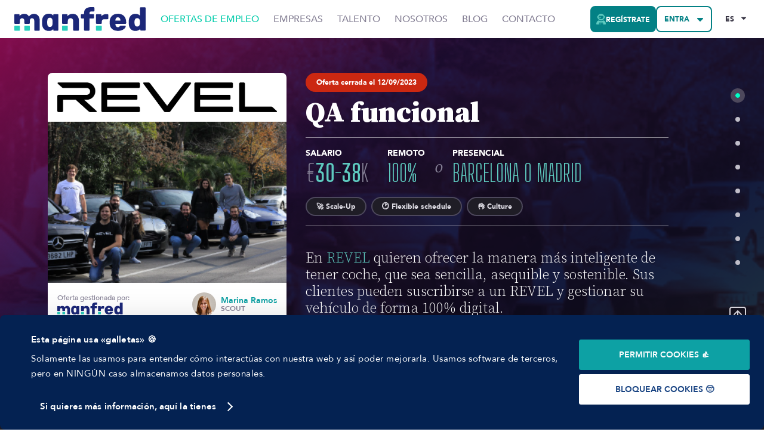

--- FILE ---
content_type: text/html; charset=utf-8
request_url: https://www.getmanfred.com/ofertas-empleo/2182/revel-qa-manual-jun23
body_size: 48771
content:
<!DOCTYPE html><html lang="es"><head><meta charSet="utf-8"/><meta name="viewport" content="width=device-width, initial-scale=1.0, maximum-scale=1.0, user-scalable=no"/><meta property="og:locale" content="es"/><meta property="og:type" content="website"/><meta property="og:site_name" content="Manfred"/><title>QA funcional [€30-38K] - REVEL</title><link rel="canonical" href="/es/ofertas-empleo/2182/revel-qa-manual-jun23"/><meta property="og:title" content="QA funcional [€30-38K] - REVEL"/><meta property="og:image" content="https://media-asgard.s3.eu-west-1.amazonaws.com/22/07/11/a709ecd1-bbcc-487b-bb5d-37426fe7ea54_blob.blob"/><meta property="og:url" content="/es/ofertas-empleo/2182/revel-qa-manual-jun23"/><meta property="og:description" content="¿En busca de tu nuevo empleo? En REVEL buscan un QA funcional con un salario de [€30-38K]. ¡Postula ahora y únete a su equipo! 🚀"/><meta name="twitter:card" content="summary_large_image"/><meta name="twitter:site" content="@getmanfred"/><meta name="twitter:creator" content="@getmanfred"/><meta name="twitter:title" content="QA funcional [€30-38K] - REVEL"/><meta name="twitter:description" content="¿En busca de tu nuevo empleo? En REVEL buscan un QA funcional con un salario de [€30-38K]. ¡Postula ahora y únete a su equipo! 🚀"/><meta name="twitter:image" content="https://media-asgard.s3.eu-west-1.amazonaws.com/22/07/11/a709ecd1-bbcc-487b-bb5d-37426fe7ea54_blob.blob"/><meta name="robots" content="index,follow"/><link rel="alternate" hrefLang="es" href="https://www.getmanfred.com/ofertas-empleo/2182/revel-qa-manual-jun23"/><link rel="alternate" hrefLang="en" href="https://www.getmanfred.com/job-offers/2182/revel-qa-manual-jun23"/><meta name="next-head-count" content="20"/><link rel="icon" href="/favicon.ico"/><link rel="author" href="/humans.txt"/><link rel="preconnect" href="https://fonts.googleapis.com"/><link rel="preconnect" href="https://fonts.gstatic.com" crossorigin=""/><link rel="preconnect" href="https://fonts.gstatic.com" crossorigin /><script id="jobPostingSchema" type="application/ld+json" data-nscript="beforeInteractive">{"@context":"https://schema.org","@type":"JobPosting","datePosted":"2023-09-12T07:01:18.704Z","description":"En REVEL quieren ofrecer la manera más inteligente de tener coche, que sea sencilla, asequible y sostenible. Sus clientes pueden suscribirse a un REVEL y gestionar su vehículo de forma 100% digital. \n\nEn la evolución del equipo necesitan incorporar una nueva persona se mueva como pez en el agua realizando pruebas y quiera ser su nuevo/a QA, ¿Te apuntas?","hiringOrganization":{"@type":"Organization","name":"REVEL","sameAs":"https://driverevel.com/","logo":"https://media-asgard.s3.eu-west-1.amazonaws.com/22/07/13/0ed8bc18-ad7d-4c79-8524-5f2baf800ea1_logo-revel-black.png"},"title":"QA funcional","jobLocation":{"@type":"Place","address":{"@type":"PostalAddress","addressLocality":""}},"jobLocationType":"TELECOMMUTE","applicantLocationRequirements":{"@type":"Country","name":"Spain"},"validThrough":"2023-09-12T07:01:18.704Z","employmentType":"FULL_TIME","baseSalary":{"@type":"MonetaryAmount","currency":"€","value":{"@type":"QuantitativeValue","minValue":30000,"maxValue":38000,"value":"€30-38K","unitText":"YEAR"}}}</script><link rel="preload" href="/_next/static/css/4aade5a87adb2f43.css" as="style"/><link rel="stylesheet" href="/_next/static/css/4aade5a87adb2f43.css" data-n-g=""/><link rel="preload" href="/_next/static/css/84dfe84765b8a3a3.css" as="style"/><link rel="stylesheet" href="/_next/static/css/84dfe84765b8a3a3.css" data-n-p=""/><noscript data-n-css=""></noscript><script defer="" nomodule="" src="/_next/static/chunks/polyfills-c67a75d1b6f99dc8.js"></script><script src="/_next/static/chunks/webpack-190112f54b096ea7.js" defer=""></script><script src="/_next/static/chunks/framework-3b35a0adeb4f5e0a.js" defer=""></script><script src="/_next/static/chunks/main-71c47b8518fe2e52.js" defer=""></script><script src="/_next/static/chunks/pages/_app-d4b65a2c3d02e263.js" defer=""></script><script src="/_next/static/chunks/7482-fa209a7df3e8a593.js" defer=""></script><script src="/_next/static/chunks/6129-457f20e5867510dd.js" defer=""></script><script src="/_next/static/chunks/3467-c0be43ad3ab373c0.js" defer=""></script><script src="/_next/static/chunks/6577-a87eebdf2cb0d650.js" defer=""></script><script src="/_next/static/chunks/411-18b110ca1c8bf115.js" defer=""></script><script src="/_next/static/chunks/9161-cfbc916e49e01980.js" defer=""></script><script src="/_next/static/chunks/9092-ffe841c6006adcbf.js" defer=""></script><script src="/_next/static/chunks/1391-85e8a879d1bd35a2.js" defer=""></script><script src="/_next/static/chunks/pages/job-offers/%5Bid%5D/%5Bslug%5D-c1dc13ad04096103.js" defer=""></script><script src="/_next/static/tiWOzFx5sCpJlCJRY3oZk/_buildManifest.js" defer=""></script><script src="/_next/static/tiWOzFx5sCpJlCJRY3oZk/_ssgManifest.js" defer=""></script><style data-styled="" data-styled-version="5.3.10">@font-face{font-family:'ShareTechMono';font-style:normal;font-weight:400;font-display:fallback;src:local(''), url('/fonts/Share-Tech-Mono.woff2') format('woff2'), url('/fonts/Share-Tech-Mono.woff') format('woff');}/*!sc*/
@font-face{font-family:'OpenBrush';font-style:normal;font-weight:400;font-display:fallback;src:local(''), url('/fonts/OpenBrush.woff2') format('woff2'), url('/fonts/OpenBrush.woff') format('woff');}/*!sc*/
@font-face{font-family:'MTG';font-style:normal;font-weight:400;font-display:fallback;src:local(''), url('/fonts/MTG.woff2') format('woff2'), url('/fonts/MTG.woff') format('woff');}/*!sc*/
@font-face{font-family:'Avenir';font-style:normal;font-weight:400;font-display:fallback;src:local(''), url('/fonts/Avenir-Roman.woff2') format('woff2'), url('/fonts/Avenir-Roman.woff') format('woff');}/*!sc*/
@font-face{font-family:'Avenir';font-style:normal;font-weight:500;font-display:fallback;src:local(''), url('/fonts/Avenir-Medium.woff2') format('woff2'), url('/fonts/Avenir-Medium.woff') format('woff');}/*!sc*/
@font-face{font-family:'Avenir';font-style:normal;font-weight:800;font-display:fallback;src:local(''), url('/fonts/Avenir-Heavy.woff2') format('woff2'), url('/fonts/Avenir-Heavy.woff') format('woff');}/*!sc*/
@font-face{font-family:'Avenir';font-style:normal;font-weight:900;font-display:fallback;src:local(''), url('/fonts/Avenir-Black.woff2') format('woff2'), url('/fonts/Avenir-Black.woff') format('woff');}/*!sc*/
@font-face{font-family:'BigShoulders';font-style:normal;font-weight:700;font-display:fallback;src:local(''), url('/fonts/BigShoulders-Heavy.woff2') format('woff2'), url('/fonts/BigShoulders-Heavy.woff') format('woff');}/*!sc*/
@font-face{font-family:'BigShoulders';font-style:normal;font-weight:900;font-display:fallback;src:local(''), url('/fonts/BigShoulders-Black.woff2') format('woff2'), url('/fonts/BigShoulders-Black.woff') format('woff');}/*!sc*/
*{box-sizing:border-box;}/*!sc*/
html{-webkit-scroll-behavior:smooth;-moz-scroll-behavior:smooth;-ms-scroll-behavior:smooth;scroll-behavior:smooth;}/*!sc*/
html.normal-scroll{-webkit-scroll-behavior:auto;-moz-scroll-behavior:auto;-ms-scroll-behavior:auto;scroll-behavior:auto;}/*!sc*/
html,body{margin:0;padding:0;background-color:#ffffff;font-family:Avenir,sans-serif;font-weight:400;font-size:1rem;color:#353241;-webkit-font-smoothing:antialiased;-webkit-text-rendering:optimizeLegibility;text-rendering:optimizeLegibility;}/*!sc*/
hr{height:1px;background:#eee;width:100%;border:1px solid #eee;}/*!sc*/
@media screen and (max-width:41.9375rem){body .react-toast-notifications__container{left:0;right:0;-webkit-transform:none;-ms-transform:none;transform:none;}}/*!sc*/
@media screen and (max-width:41.9375rem){#freshworks-container{display:none !important;}}/*!sc*/
@media print{#freshworks-container{display:none !important;}}/*!sc*/
ul{margin:0;padding:0;}/*!sc*/
ol + p,ul + p{margin-top:2rem;}/*!sc*/
li{list-style:none;}/*!sc*/
li.ql-indent-1{margin-left:1.5rem;}/*!sc*/
li.ql-indent-2{margin-left:3rem;}/*!sc*/
a{color:#0DA1A4;cursor:pointer;-webkit-text-decoration:none;text-decoration:none;-webkit-transition:.3s;transition:.3s;}/*!sc*/
a:hover{color:#472ca6;}/*!sc*/
a:focus,a:active{outline:none;color:#b8149c;}/*!sc*/
img{max-width:100%;height:auto;}/*!sc*/
.sr-only{border:0 !important;-webkit-clip:rect(1px,1px,1px,1px) !important;clip:rect(1px,1px,1px,1px) !important;-webkit-clip-path:inset(50%) !important;-webkit-clip-path:inset(50%) !important;clip-path:inset(50%) !important;height:1px !important;margin:-1px !important;overflow:hidden !important;padding:0 !important;position:absolute !important;width:1px !important;white-space:nowrap !important;}/*!sc*/
@media (max-width:41.9375rem){.mobile-scroll-blocked{overflow:hidden;}}/*!sc*/
.slick-slider{padding-bottom:calc(1.5rem + 1rem);}/*!sc*/
.slick-dots{bottom:0;display:-webkit-box !important;display:-webkit-flex !important;display:-ms-flexbox !important;display:flex !important;-webkit-box-pack:center;-webkit-justify-content:center;-ms-flex-pack:center;justify-content:center;margin-left:0 !important;margin-top:0.75rem;}/*!sc*/
.slick-dots li{position:static;width:1rem;height:1rem;margin:0 0.5rem !important;list-style-type:none !important;}/*!sc*/
.slick-dots li:first-child{margin-left:0 !important;}/*!sc*/
.slick-dots li:last-child{margin-right:0 !important;}/*!sc*/
.slick-dots li button{width:1rem;height:1rem;padding:0;font-size:0;line-height:0;background-color:#ffffff;border:2px solid #dedce4;border-radius:9999px;-webkit-transition:.3s;transition:.3s;}/*!sc*/
.slick-dots li button::before{display:none;}/*!sc*/
.slick-dots li button:hover{border-color:#353241;}/*!sc*/
.slick-dots li.slick-active button{border-color:#01FFC6;background-color:#01FFC6;}/*!sc*/
.react-tooltip-lite{box-sizing:border-box;background:#353241;color:#dedce4;border-radius:4px;font-size:0.875rem;line-height:1.33;font-weight:500;text-align:center;}/*!sc*/
.react-tooltip-lite strong{font-weight:900;}/*!sc*/
.react-tooltip-lite p{margin:0;}/*!sc*/
.react-tooltip-lite p:not(:first-child){margin-top:1em;}/*!sc*/
.react-tooltip-lite a{color:#5ecabf;}/*!sc*/
.react-tooltip-lite a:hover{color:#7d64d6;}/*!sc*/
.react-tooltip-lite a:active{color:#ec8cc2;}/*!sc*/
.react-tooltip-lite .tooltip__highlight{font-weight:900;color:#01FFC6;}/*!sc*/
.react-tooltip-lite .tooltip__title{font-family:'Source Serif Pro','Times New Roman',serif;font-weight:700;font-size:1.5rem;line-height:1.17;margin-top:0;margin-bottom:0.5rem;padding-bottom:0.5rem;position:relative;}/*!sc*/
.react-tooltip-lite .tooltip__title::before{content:"";display:block;height:0.25rem;width:4rem;background-color:#4d485c;position:absolute;bottom:0;left:50%;-webkit-transform:translateX(-50%);-ms-transform:translateX(-50%);transform:translateX(-50%);}/*!sc*/
.react-tooltip-lite-arrow{border-color:#353241;-webkit-transform:scale(1.2);-ms-transform:scale(1.2);transform:scale(1.2);}/*!sc*/
.tooltip--md{max-width:14rem;}/*!sc*/
.tooltip--lg{max-width:26rem;}/*!sc*/
.type--full-content{text-align:left;}/*!sc*/
.type--full-content ul,.type--full-content ol{margin-top:0.75rem;}/*!sc*/
.type--full-content ul li{list-style-type:disc;margin-left:1rem;}/*!sc*/
.headroom{z-index:2 !important;}/*!sc*/
.sr-only{position:absolute;left:-10000px;top:auto;width:1px;height:1px;overflow:hidden;}/*!sc*/
.ReactModal__Overlay{background-color:rgba(53,50,65,0.8) !important;display:-webkit-box;display:-webkit-flex;display:-ms-flexbox;display:flex;-webkit-align-items:center;-webkit-box-align:center;-ms-flex-align:center;align-items:center;-webkit-box-pack:center;-webkit-justify-content:center;-ms-flex-pack:center;justify-content:center;z-index:4;-webkit-transition:opacity .3s ease-in-out;transition:opacity .3s ease-in-out;opacity:0;}/*!sc*/
.ReactModal__Overlay--after-open{opacity:1;}/*!sc*/
.ReactModal__Content{position:static !important;border:0 !important;background:transparent !important;border-radius:0 !important;padding:0 !important;overflow:visible !important;-webkit-transition:all .3s ease-in-out;transition:all .3s ease-in-out;-webkit-transform:translateY(30px);-ms-transform:translateY(30px);transform:translateY(30px);opacity:0;}/*!sc*/
.ReactModal__Content--after-open{opacity:1;-webkit-transform:translateY(0);-ms-transform:translateY(0);transform:translateY(0);}/*!sc*/
body > .mf-select__menu-portal{z-index:1000;}/*!sc*/
.mf-creatable-select__control{border-radius:8px !important;border:2px solid #dedce4 !important;min-height:3.5rem !important;font-size:0.875rem;font-weight:500;-webkit-transition:.3s !important;transition:.3s !important;color:#353241 !important;}/*!sc*/
.mf-creatable-select__control:hover{border-color:#a29eae !important;}/*!sc*/
.cs-transparent .mf-creatable-select__control:hover{border-color:#eceaf1 !important;background-color:#eceaf1;}/*!sc*/
.mf-creatable-select__control--is-focused{outline:0;border-color:#2a2734 !important;box-shadow:0 0 0 4px #eceaf1 !important;}/*!sc*/
.mf-creatable-select__control .mf-creatable-select__placeholder{color:#c0bec9;}/*!sc*/
.mf-creatable-select__control .mf-creatable-select__value-container{padding-left:1.25rem;padding-right:0;}/*!sc*/
.mf-creatable-select__indicator-separator{display:none !important;}/*!sc*/
.mf-creatable-select__dropdown-indicator{background-image:url("data:image/svg+xml,%3Csvg width='8' height='6' viewBox='0 0 8 6' fill='none' xmlns='http://www.w3.org/2000/svg'%3E%3Cpath d='M0.538289 0.730988H7.46171C7.94067 0.730988 8.18015 1.30951 7.84111 1.64855L4.38075 5.11161C4.17087 5.32149 3.82913 5.32149 3.61925 5.11161L0.158886 1.64855C-0.180154 1.30951 0.0593268 0.730988 0.538289 0.730988Z' fill='%23353241'/%3E%3C/svg%3E%0A");background-repeat:no-repeat;background-position:center;background-size:0.65em auto;padding:1.5rem 1.5rem 1.5rem 0.5rem !important;}/*!sc*/
.cs-sm .mf-creatable-select__dropdown-indicator{padding:0.75rem 1.5rem 0.75rem 0.5rem !important;}/*!sc*/
.mf-creatable-select__dropdown-indicator svg{display:none;}/*!sc*/
.mf-select__control--menu-is-open .mf-creatable-select__dropdown-indicator{-webkit-transform:rotate(180deg);-ms-transform:rotate(180deg);transform:rotate(180deg);}/*!sc*/
.mf-creatable-select__clear-indicator{color:#353241 !important;padding:0.25rem 0.5rem !important;margin-right:0;border-right:1px solid #dedce4;}/*!sc*/
.mf-creatable-select__clear-indicator svg{width:1rem !important;height:1rem;}/*!sc*/
.mf-creatable-select__menu{border-radius:8px !important;border:2px solid #dedce4 !important;margin-top:0.25rem !important;box-shadow:0px 7.57px 11.35px rgba(38,26,25,0.1),0px 3.03px 4.54px rgba(38,26,25,0.05) !important;overflow:hidden;min-width:180px;}/*!sc*/
.mf-creatable-select__menu-list{padding-top:0 !important;padding-bottom:0 !important;}/*!sc*/
.mf-creatable-select__option{font-size:0.875rem !important;font-weight:500;padding:20px !important;}/*!sc*/
.mf-creatable-select__option--is-focused{background-color:#eceaf1 !important;}/*!sc*/
.mf-creatable-select__option--is-selected{background-color:#01FFC6 !important;color:#092c64 !important;font-weight:900;}/*!sc*/
.mf-select__menu{min-width:180px;}/*!sc*/
.mf-select__menu .cs-limit-reached{padding:1rem;}/*!sc*/
.mf-select__control{border-radius:8px !important;border:2px solid #dedce4 !important;min-height:3.5rem !important;font-size:0.875rem;font-weight:500;-webkit-transition:.3s !important;transition:.3s !important;color:#353241 !important;}/*!sc*/
.cs-sm .mf-select__control{min-height:2.5rem !important;font-size:0.75rem;}/*!sc*/
.cs-transparent .mf-select__control{border-color:transparent !important;text-transform:uppercase;font-weight:900;}/*!sc*/
.mf-select.cs-error .mf-select__control{border-color:#DE492B !important;}/*!sc*/
.mf-select__control:hover{border-color:#a29eae !important;}/*!sc*/
.cs-transparent .mf-select__control:hover{border-color:#eceaf1 !important;background-color:#eceaf1;}/*!sc*/
.cs-error .mf-select__control:hover{border-color:#DE492B !important;}/*!sc*/
.mf-select__control--is-focused{outline:0;border-color:#2a2734 !important;box-shadow:0 0 0 4px #eceaf1 !important;}/*!sc*/
.mf-select__control .mf-select__placeholder{color:#c0bec9;}/*!sc*/
.mf-select__control .mf-select__value-container{padding-left:1.25rem;padding-right:0;}/*!sc*/
.cs-sm .mf-select__control .mf-select__value-container{padding-left:0.75rem;}/*!sc*/
.mf-select__indicator-separator{display:none !important;}/*!sc*/
.mf-select__dropdown-indicator{background-image:url("data:image/svg+xml,%3Csvg width='8' height='6' viewBox='0 0 8 6' fill='none' xmlns='http://www.w3.org/2000/svg'%3E%3Cpath d='M0.538289 0.730988H7.46171C7.94067 0.730988 8.18015 1.30951 7.84111 1.64855L4.38075 5.11161C4.17087 5.32149 3.82913 5.32149 3.61925 5.11161L0.158886 1.64855C-0.180154 1.30951 0.0593268 0.730988 0.538289 0.730988Z' fill='%23353241'/%3E%3C/svg%3E%0A");background-repeat:no-repeat;background-position:center;background-size:0.65em auto;padding:1.5rem 1.5rem 1.5rem 0.5rem !important;}/*!sc*/
.cs-sm .mf-select__dropdown-indicator{padding:0.75rem 1.5rem 0.75rem 0.5rem !important;}/*!sc*/
.mf-select__dropdown-indicator svg{display:none;}/*!sc*/
.mf-select__control--menu-is-open .mf-select__dropdown-indicator{-webkit-transform:rotate(180deg);-ms-transform:rotate(180deg);transform:rotate(180deg);}/*!sc*/
.mf-select__clear-indicator{color:#353241 !important;padding:0.25rem 0.5rem !important;margin-right:0;border-right:1px solid #dedce4;}/*!sc*/
.mf-select__clear-indicator svg{width:1rem !important;height:1rem;}/*!sc*/
.mf-select.mf-select-autocomplete .mf-select__clear-indicator{border-right:0;}/*!sc*/
.mf-select__menu{border-radius:8px !important;border:2px solid #dedce4 !important;margin-top:0.25rem !important;box-shadow:0px 7.57px 11.35px rgba(38,26,25,0.1),0px 3.03px 4.54px rgba(38,26,25,0.05) !important;overflow:hidden;}/*!sc*/
.mf-select__menu-list{padding-top:0 !important;padding-bottom:0 !important;}/*!sc*/
.mf-select__option{font-size:0.875rem !important;font-weight:500;padding:20px !important;}/*!sc*/
.mf-select__option--is-focused{background-color:#eceaf1 !important;}/*!sc*/
.mf-select__option--is-selected{background-color:#01FFC6 !important;color:#092c64 !important;font-weight:900;}/*!sc*/
.mf-select__single-value,.mf-select__multi-value{margin-left:0;margin-right:0;}/*!sc*/
.mf-select .multi-value-separator{display:inline-block;margin:0 0.25rem;}/*!sc*/
.mf-select__multi-value{background-color:#ffffff !important;border:2px solid #dedce4;border-radius:9999px !important;}/*!sc*/
.mf-select__multi-value__label{padding:0.5rem 0.5rem 0.5rem 1rem !important;font-size:0.75rem !important;font-weight:500;line-height:1;}/*!sc*/
.cs-sm .mf-select__multi-value__label{padding:0.25rem 0.5rem 0.25rem 0.5rem !important;}/*!sc*/
.mf-select__multi-value__remove{padding-right:0.5rem !important;color:#000000 !important;}/*!sc*/
.mf-select__multi-value__remove:hover{background:transparent !important;color:#353241 !important;}/*!sc*/
#CybotCookiebotDialogPoweredbyCybot{display:none !important;}/*!sc*/
a#CybotCookiebotDialogBodyEdgeMoreDetailsLink{padding-left:15px;}/*!sc*/
@media screen and (max-width:1280px){#CybotCookiebotDialog{bottom:0;top:auto !important;-webkit-transform:translate(-50%,0%) !important;-ms-transform:translate(-50%,0%) !important;transform:translate(-50%,0%) !important;}}/*!sc*/
#CybotCookiebotDialog *{font-family:Avenir,sans-serif !important;}/*!sc*/
#CybotCookiebotDialog .CybotCookiebotDialogContentWrapper{-webkit-align-items:center !important;-webkit-box-align:center !important;-ms-flex-align:center !important;align-items:center !important;}/*!sc*/
#CybotCookiebotDialog.CybotEdge #CybotCookiebotDialogHeader{display:none !important;}/*!sc*/
#CybotCookiebotDialog .CybotCookiebotDialogBodyButton{text-transform:uppercase;font-size:.875rem !important;font-weight:700 !important;outline:none !important;}/*!sc*/
#CybotCookiebotDialog .CybotCookiebotDialogBodyButton:focus{outline:none !important;}/*!sc*/
.wp-block-cover{text-align:center;position:relative;color:#fff;display:-webkit-box;display:-webkit-flex;display:-ms-flexbox;display:flex;-webkit-align-items:center;-webkit-box-align:center;-ms-flex-align:center;align-items:center;-webkit-flex-direction:column;-ms-flex-direction:column;flex-direction:column;-webkit-box-pack:center;-webkit-justify-content:center;-ms-flex-pack:center;justify-content:center;}/*!sc*/
.wp-block-cover img{border:0 !important;padding:0;position:absolute;top:0;bottom:0;left:0;right:0;z-index:0;margin:0 auto !important;width:100%;max-width:100%;object-fit:cover;height:100%;}/*!sc*/
.wp-block-cover > .wp-block-cover__inner-container{z-index:1;position:relative;}/*!sc*/
.wp-block-cover > .wp-block-cover__inner-container > h4{font-size:2.25rem;font-weight:900;font-family:Avenir,sans-serif;margin-top:0;}/*!sc*/
.wp-block-cover > .wp-block-cover__inner-container > p{font-size:1rem;max-width:70%;margin:0 auto 1rem auto;}/*!sc*/
.wp-block-cover > .wp-block-cover__inner-container .wp-block-button{margin-top:0;}/*!sc*/
.wp-block-cover > .wp-block-cover__inner-container .wp-block-button .wp-block-button__link{background:#fff !important;color:#333 !important;border:2px solid #ccc;}/*!sc*/
.wp-block-cover > .wp-block-cover__inner-container .wp-block-button .wp-block-button__link:hover{background:#333 !important;color:#fff !important;}/*!sc*/
data-styled.g142[id="sc-global-clHvlF1"]{content:"sc-global-clHvlF1,"}/*!sc*/
.kJDntx{display:-webkit-inline-box;display:-webkit-inline-flex;display:-ms-inline-flexbox;display:inline-flex;-webkit-box-pack:center;-webkit-justify-content:center;-ms-flex-pack:center;justify-content:center;-webkit-align-items:center;-webkit-box-align:center;-ms-flex-align:center;align-items:center;text-align:center;border:2px solid #1f1d26;border-radius:9999px;background-color:#1f1d26;color:#dedce4;font-family:Avenir,sans-serif;font-size:0.75rem;line-height:1;font-weight:900;vertical-align:text-bottom;padding:0.5rem 1rem;background-color:#CB2811;border-color:#CB2811;color:#ffffff;}/*!sc*/
.dOkUoa{display:-webkit-inline-box;display:-webkit-inline-flex;display:-ms-inline-flexbox;display:inline-flex;-webkit-box-pack:center;-webkit-justify-content:center;-ms-flex-pack:center;justify-content:center;-webkit-align-items:center;-webkit-box-align:center;-ms-flex-align:center;align-items:center;text-align:center;border:2px solid #1f1d26;border-radius:9999px;background-color:#1f1d26;color:#dedce4;font-family:Avenir,sans-serif;font-size:0.75rem;line-height:1;font-weight:900;vertical-align:text-bottom;padding:0.5rem 1rem;background-color:#1f1d26;border-color:#4d485c;color:#dedce4;}/*!sc*/
data-styled.g170[id="sc-32b64532-0"]{content:"kJDntx,dOkUoa,"}/*!sc*/
.dzavdG{display:-webkit-inline-box;display:-webkit-inline-flex;display:-ms-inline-flexbox;display:inline-flex;-webkit-box-pack:center;-webkit-justify-content:center;-ms-flex-pack:center;justify-content:center;-webkit-align-items:center;-webkit-box-align:center;-ms-flex-align:center;align-items:center;border:2px solid #353241;border-radius:8px;background-color:#353241;color:#dedce4;font-family:Avenir,sans-serif;font-size:0.875rem;line-height:1;text-transform:uppercase;font-weight:900;vertical-align:text-bottom;padding:1rem;-webkit-transition:0.3s;transition:0.3s;cursor:pointer;padding:0.75rem;font-size:0.75rem;color:#0DA1A4;background-color:transparent;padding-left:0;padding-right:0;border:0;}/*!sc*/
.dzavdG svg{width:1rem !important;height:1rem;margin:0 0.5rem;color:#676178;-webkit-flex-shrink:0;-ms-flex-negative:0;flex-shrink:0;-webkit-transition:0.3s;transition:0.3s;}/*!sc*/
.dzavdG svg:last-child{margin-right:0;}/*!sc*/
.dzavdG svg:first-child{margin-left:0;}/*!sc*/
.dzavdG:hover,.dzavdG:active,.dzavdG:focus,.dzavdG:focus-visible{background-color:#676178;color:#dedce4;border-color:#676178;}/*!sc*/
.dzavdG:hover svg,.dzavdG:active svg,.dzavdG:focus svg,.dzavdG:focus-visible svg{color:#a29eae;}/*!sc*/
.dzavdG:focus{outline:0;box-shadow:0 0 0 4px #eceaf1;}/*!sc*/
.dzavdG span{margin-top:0.1em;}/*!sc*/
.dzavdG svg{width:!important;}/*!sc*/
.dzavdG:hover{color:#472ca6;background-color:transparent;}/*!sc*/
.dzavdG:active,.dzavdG:focus,.dzavdG:focus-visible{color:#b8149c;background-color:transparent;border:0;box-shadow:unset;outline:0;}/*!sc*/
.kQcRDS{display:-webkit-inline-box;display:-webkit-inline-flex;display:-ms-inline-flexbox;display:inline-flex;-webkit-box-pack:center;-webkit-justify-content:center;-ms-flex-pack:center;justify-content:center;-webkit-align-items:center;-webkit-box-align:center;-ms-flex-align:center;align-items:center;border:2px solid #353241;border-radius:8px;background-color:#353241;color:#dedce4;font-family:Avenir,sans-serif;font-size:0.875rem;line-height:1;text-transform:uppercase;font-weight:900;vertical-align:text-bottom;padding:1rem;-webkit-transition:0.3s;transition:0.3s;cursor:pointer;padding:0.75rem;font-size:0.75rem;background-color:transparent;color:#353241;border-color:#353241;}/*!sc*/
.kQcRDS svg{width:1rem !important;height:1rem;margin:0 0.5rem;color:#676178;-webkit-flex-shrink:0;-ms-flex-negative:0;flex-shrink:0;-webkit-transition:0.3s;transition:0.3s;}/*!sc*/
.kQcRDS svg:last-child{margin-right:0;}/*!sc*/
.kQcRDS svg:first-child{margin-left:0;}/*!sc*/
.kQcRDS:hover,.kQcRDS:active,.kQcRDS:focus,.kQcRDS:focus-visible{background-color:#676178;color:#dedce4;border-color:#676178;}/*!sc*/
.kQcRDS:hover svg,.kQcRDS:active svg,.kQcRDS:focus svg,.kQcRDS:focus-visible svg{color:#a29eae;}/*!sc*/
.kQcRDS:focus{outline:0;box-shadow:0 0 0 4px #eceaf1;}/*!sc*/
.kQcRDS span{margin-top:0.1em;}/*!sc*/
.kQcRDS svg{width:!important;}/*!sc*/
.kQcRDS svg{color:#353241;}/*!sc*/
.kQcRDS:hover,.kQcRDS:active,.kQcRDS:focus,.kQcRDS:focus-visible{background-color:transparent;color:#a29eae !important;border-color:#a29eae;}/*!sc*/
.kQcRDS:hover svg,.kQcRDS:active svg,.kQcRDS:focus svg,.kQcRDS:focus-visible svg{color:#a29eae;}/*!sc*/
.kQcRDS:focus{box-shadow:0 0 0 4px #eceaf1;}/*!sc*/
.hGzArc{display:-webkit-inline-box;display:-webkit-inline-flex;display:-ms-inline-flexbox;display:inline-flex;-webkit-box-pack:center;-webkit-justify-content:center;-ms-flex-pack:center;justify-content:center;-webkit-align-items:center;-webkit-box-align:center;-ms-flex-align:center;align-items:center;border:2px solid #353241;border-radius:8px;background-color:#353241;color:#dedce4;font-family:Avenir,sans-serif;font-size:0.875rem;line-height:1;text-transform:uppercase;font-weight:900;vertical-align:text-bottom;padding:1rem;-webkit-transition:0.3s;transition:0.3s;cursor:pointer;padding:0.75rem;font-size:0.75rem;background-color:transparent;color:#dedce4;border-color:#dedce4;}/*!sc*/
.hGzArc svg{width:1rem !important;height:1rem;margin:0 0.5rem;color:#676178;-webkit-flex-shrink:0;-ms-flex-negative:0;flex-shrink:0;-webkit-transition:0.3s;transition:0.3s;}/*!sc*/
.hGzArc svg:last-child{margin-right:0;}/*!sc*/
.hGzArc svg:first-child{margin-left:0;}/*!sc*/
.hGzArc:hover,.hGzArc:active,.hGzArc:focus,.hGzArc:focus-visible{background-color:#676178;color:#dedce4;border-color:#676178;}/*!sc*/
.hGzArc:hover svg,.hGzArc:active svg,.hGzArc:focus svg,.hGzArc:focus-visible svg{color:#a29eae;}/*!sc*/
.hGzArc:focus{outline:0;box-shadow:0 0 0 4px #eceaf1;}/*!sc*/
.hGzArc span{margin-top:0.1em;}/*!sc*/
.hGzArc svg{width:!important;}/*!sc*/
.hGzArc svg{color:#dedce4;}/*!sc*/
.hGzArc:hover,.hGzArc:active,.hGzArc:focus,.hGzArc:focus-visible{background-color:transparent;color:#dedce4 !important;border-color:#837e93;}/*!sc*/
.hGzArc:hover svg,.hGzArc:active svg,.hGzArc:focus svg,.hGzArc:focus-visible svg{color:#837e93;}/*!sc*/
.hGzArc:focus{box-shadow:0 0 0 4px #4d485c;}/*!sc*/
data-styled.g186[id="sc-c0def204-0"]{content:"dzavdG,kQcRDS,hGzArc,"}/*!sc*/
.eGxQTU{display:-webkit-box;display:-webkit-flex;display:-ms-flexbox;display:flex;-webkit-flex-direction:column;-ms-flex-direction:column;flex-direction:column;min-height:100vh;position:relative;}/*!sc*/
.eGxQTU > header{margin-top:auto;}/*!sc*/
.eGxQTU main{display:-webkit-box;display:-webkit-flex;display:-ms-flexbox;display:flex;-webkit-flex-direction:column;-ms-flex-direction:column;flex-direction:column;width:100%;-webkit-box-flex:1;-webkit-flex-grow:1;-ms-flex-positive:1;flex-grow:1;z-index:1;background-color:#f8f7f3;}/*!sc*/
@media (max-width:65.9375rem){.eGxQTU main.has-bottombar > :nth-last-child(2) > *:first-child{padding-bottom:4rem;}}/*!sc*/
.eGxQTU main #pageTop{display:-webkit-box;display:-webkit-flex;display:-ms-flexbox;display:flex;-webkit-flex-direction:column;-ms-flex-direction:column;flex-direction:column;-webkit-box-flex:1;-webkit-flex-grow:1;-ms-flex-positive:1;flex-grow:1;}/*!sc*/
.eGxQTU > footer{position:fixed;bottom:0;left:0;right:0;z-index:0;}/*!sc*/
data-styled.g200[id="sc-b2d71673-1"]{content:"eGxQTU,"}/*!sc*/
.hcwPUK{text-transform:uppercase;font-weight:500;line-height:1;vertical-align:text-bottom;color:#837e93;}/*!sc*/
@media (max-width:65.9375rem){.hcwPUK{display:-webkit-inline-box;display:-webkit-inline-flex;display:-ms-inline-flexbox;display:inline-flex;-webkit-align-items:center;-webkit-box-align:center;-ms-flex-align:center;align-items:center;}.hcwPUK::before{content:'';width:1rem;height:1px;background-color:#837e93;margin-right:0.5rem;}}/*!sc*/
.hcwPUK.active{color:#0ca;}/*!sc*/
.hcwPUK.active::before{background-color:#0ca;height:2px;}/*!sc*/
.mobileSubnavTrigger .sc-f79aa29b-0{background-color:unset;border:0;padding:0;width:100%;font-size:inherit;}/*!sc*/
data-styled.g201[id="sc-f79aa29b-0"]{content:"hcwPUK,"}/*!sc*/
.YCGSx{margin-left:auto;color:#0DA1A4;}/*!sc*/
.YCGSx svg{width:1rem;height:1rem;}/*!sc*/
data-styled.g202[id="sc-f79aa29b-1"]{content:"YCGSx,"}/*!sc*/
.kxTOWX{display:none;position:absolute;top:4rem;left:0;right:0;padding:2rem;background-color:#ffffff;border-top:1px solid #dedce4;box-shadow:0px 1.51px 5.3px rgba(38,26,25,0.04),0px 3.03px 4.54px rgba(38,26,25,0.05);}/*!sc*/
.kxTOWX:hover{display:block;}/*!sc*/
@media (max-width:65.9375rem){.kxTOWX{display:block !important;margin-top:0.5rem;padding:1rem;bottom:0;width:16.25rem;-webkit-transform:translateX(100%);-ms-transform:translateX(100%);transform:translateX(100%);-webkit-transition:-webkit-transform 0.3s;-webkit-transition:transform 0.3s;transition:transform 0.3s;overflow:auto;border-top:0;box-shadow:unset;}.kxTOWX.is-active{-webkit-transform:translateX(0);-ms-transform:translateX(0);transform:translateX(0);}}/*!sc*/
data-styled.g203[id="sc-f79aa29b-2"]{content:"kxTOWX,"}/*!sc*/
.coFCyL{background-color:unset;padding:0;border:none;display:-webkit-box;display:-webkit-flex;display:-ms-flexbox;display:flex;gap:0.5rem;color:#0DA1A4;text-transform:uppercase;font-size:0.75rem;font-weight:900;}/*!sc*/
.coFCyL svg{width:1rem;height:1rem;}/*!sc*/
data-styled.g204[id="sc-f79aa29b-3"]{content:"coFCyL,"}/*!sc*/
.gJBzhf{border-bottom:1px solid #dedce4;color:#837e93;text-transform:uppercase;font-size:1rem;font-weight:900;padding-top:1rem;padding-bottom:1rem;margin-bottom:1rem;}/*!sc*/
data-styled.g205[id="sc-f79aa29b-4"]{content:"gJBzhf,"}/*!sc*/
.gIdBWE{height:100%;display:-webkit-box;display:-webkit-flex;display:-ms-flexbox;display:flex;}/*!sc*/
.gIdBWE ul{display:-webkit-box;display:-webkit-flex;display:-ms-flexbox;display:flex;-webkit-align-items:center;-webkit-box-align:center;-ms-flex-align:center;align-items:center;}/*!sc*/
@media (max-width:65.9375rem){.gIdBWE ul{-webkit-flex-direction:column;-ms-flex-direction:column;flex-direction:column;-webkit-align-items:flex-start;-webkit-box-align:flex-start;-ms-flex-align:flex-start;align-items:flex-start;}}/*!sc*/
.gIdBWE li{padding-left:0.75rem;padding-right:0.75rem;height:4rem;display:-webkit-box;display:-webkit-flex;display:-ms-flexbox;display:flex;-webkit-align-items:center;-webkit-box-align:center;-ms-flex-align:center;align-items:center;margin-top:-0.5rem;margin-bottom:-0.5rem;}/*!sc*/
@media (max-width:65.9375rem){.gIdBWE li{padding:0;margin-bottom:1rem;height:unset;display:initial;width:100%;}}/*!sc*/
.gIdBWE li:hover > .sc-f79aa29b-2{display:block;}/*!sc*/
@media (max-width:65.9375rem){.gIdBWE li:hover > .sc-f79aa29b-2{display:none;}}/*!sc*/
@media (min-width:66rem){.gIdBWE li.mobileSubnavTrigger{display:none;}}/*!sc*/
@media (max-width:65.9375rem){.gIdBWE li.desktopSubnavTrigger{display:none;}}/*!sc*/
data-styled.g206[id="sc-f79aa29b-5"]{content:"gIdBWE,"}/*!sc*/
.fLfpBQ{background-color:#ffffff;height:4rem;display:-webkit-box;display:-webkit-flex;display:-ms-flexbox;display:flex;-webkit-align-items:center;-webkit-box-align:center;-ms-flex-align:center;align-items:center;-webkit-transition:0.3s;transition:0.3s;}/*!sc*/
.headroom--unfixed .sc-fc424aeb-0.is-transparent{background-color:transparent;box-shadow:unset;}/*!sc*/
.headroom--unfixed .sc-fc424aeb-0.is-transparent .sc-f79aa29b-0{color:#dedce4;}/*!sc*/
.headroom--unfixed .sc-fc424aeb-0.is-transparent .sc-f79aa29b-0:hover{color:#7d64d6;}/*!sc*/
.headroom--unfixed .sc-fc424aeb-0.is-transparent .sc-f79aa29b-0:active,.headroom--unfixed .fLfpBQ.is-transparent .sc-f79aa29b-0:focus{color:#ec8cc2;}/*!sc*/
.headroom--unfixed .sc-fc424aeb-0.is-transparent .sc-f79aa29b-0.active{color:#01FFC6;}/*!sc*/
.headroom--unfixed .sc-fc424aeb-0.is-transparent .brand{display:none;}/*!sc*/
.headroom--unfixed .sc-fc424aeb-0.is-transparent .signin{color:#dedce4;}/*!sc*/
.headroom--unfixed .sc-fc424aeb-0.is-transparent .signin:hover{color:#7d64d6;}/*!sc*/
.headroom--unfixed .sc-fc424aeb-0.is-transparent .signin:active,.headroom--unfixed .fLfpBQ.is-transparent .signin:focus{color:#ec8cc2;}/*!sc*/
.headroom--unfixed .sc-fc424aeb-0.is-transparent .signup{border-color:#dedce4;color:#dedce4;}/*!sc*/
.headroom--unfixed .sc-fc424aeb-0.is-transparent .signup svg{color:#dedce4;}/*!sc*/
.headroom--unfixed .sc-fc424aeb-0.is-transparent .signup:hover,.headroom--unfixed .fLfpBQ.is-transparent .signup:active,.headroom--unfixed .fLfpBQ.is-transparent .signup:focus{border-color:#837e93;}/*!sc*/
.headroom--unfixed .sc-fc424aeb-0.is-transparent .signup:hover svg,.headroom--unfixed .fLfpBQ.is-transparent .signup:active svg,.headroom--unfixed .fLfpBQ.is-transparent .signup:focus svg{color:#837e93;}/*!sc*/
.headroom--unfixed .sc-fc424aeb-0.is-transparent .language-trigger{color:#dedce4;}/*!sc*/
.headroom--unfixed .sc-fc424aeb-0.is-transparent .language-trigger::after{background-image:url("data:image/svg+xml,%3Csvg xmlns='http://www.w3.org/2000/svg' width='8' height='6' viewBox='0 0 8 6' fill='none'%3E%3Cpath d='M0.538289 0.730988H7.46171C7.94067 0.730988 8.18015 1.30951 7.84111 1.64855L4.38075 5.11161C4.17087 5.32149 3.82913 5.32149 3.61925 5.11161L0.158886 1.64855C-0.180154 1.30951 0.0593268 0.730988 0.538289 0.730988Z' fill='%23dedce4'/%3E%3C/svg%3E");}/*!sc*/
.headroom--unfixed .sc-fc424aeb-0.is-transparent .language-trigger:hover,.headroom--unfixed .fLfpBQ.is-transparent .language-trigger:active,.headroom--unfixed .fLfpBQ.is-transparent .language-trigger:focus{background-color:#2a2734;}/*!sc*/
.headroom--scrolled .sc-fc424aeb-0.is-transparent .brand--inverse{display:none;}/*!sc*/
.fLfpBQ:not(.is-transparent) .brand--inverse{display:none;}/*!sc*/
data-styled.g207[id="sc-fc424aeb-0"]{content:"fLfpBQ,"}/*!sc*/
.hgZeCa{display:-webkit-box;display:-webkit-flex;display:-ms-flexbox;display:flex;-webkit-align-items:center;-webkit-box-align:center;-ms-flex-align:center;align-items:center;width:100%;height:100%;max-width:87.5rem;padding-left:1.5rem;padding-right:1rem;margin:auto;gap:1rem;}/*!sc*/
data-styled.g208[id="sc-fc424aeb-1"]{content:"hgZeCa,"}/*!sc*/
.eAxhuc{display:-webkit-box;display:-webkit-flex;display:-ms-flexbox;display:flex;-webkit-align-items:center;-webkit-box-align:center;-ms-flex-align:center;align-items:center;width:100%;height:100%;}/*!sc*/
data-styled.g209[id="sc-fc424aeb-2"]{content:"eAxhuc,"}/*!sc*/
.cRchYD{background:transparent;border:0;padding:0;padding-top:0.35rem;font-size:1.5rem;color:#c0bec9;margin-right:1rem;width:1.5rem;}/*!sc*/
@media (min-width:66rem){.cRchYD{display:none;}}/*!sc*/
data-styled.g210[id="sc-fc424aeb-3"]{content:"cRchYD,"}/*!sc*/
.iBxwoI img{height:40px;display:block;max-width:100px;}/*!sc*/
@media (min-width:42rem){.iBxwoI img{margin-top:0;max-width:initial;}}/*!sc*/
data-styled.g211[id="sc-fc424aeb-4"]{content:"iBxwoI,"}/*!sc*/
.jVYHRH{width:100%;height:100%;padding-left:0.75rem;margin-left:auto;display:-webkit-box;display:-webkit-flex;display:-ms-flexbox;display:flex;-webkit-box-pack:start;-webkit-justify-content:flex-start;-ms-flex-pack:start;justify-content:flex-start;-webkit-align-items:center;-webkit-box-align:center;-ms-flex-align:center;align-items:center;}/*!sc*/
@media (max-width:65.9375rem){.jVYHRH{display:none;}}/*!sc*/
data-styled.g212[id="sc-fc424aeb-5"]{content:"jVYHRH,"}/*!sc*/
.ggggRP{position:fixed;top:0;bottom:0;height:100vh;width:0;overflow:hidden;background-color:#ffffff;box-shadow:0px 1.51px 5.3px rgba(38,26,25,0.04),0px 3.03px 4.54px rgba(38,26,25,0.05);width:16.25rem;z-index:2;-webkit-transform:translateX(-16.25rem);-ms-transform:translateX(-16.25rem);transform:translateX(-16.25rem);-webkit-transition:-webkit-transform 0.3s;-webkit-transition:transform 0.3s;transition:transform 0.3s;}/*!sc*/
@supports (-webkit-touch-callout:none){.ggggRP{height:-webkit-fill-available;}}/*!sc*/
@media (min-width:66rem){.ggggRP{display:none;}}/*!sc*/
.ggggRP.is-active{-webkit-transform:translateX(0);-ms-transform:translateX(0);transform:translateX(0);}/*!sc*/
data-styled.g213[id="sc-fc424aeb-6"]{content:"ggggRP,"}/*!sc*/
.gmdev{padding:1.5rem;display:-webkit-box;display:-webkit-flex;display:-ms-flexbox;display:flex;-webkit-flex-direction:column;-ms-flex-direction:column;flex-direction:column;height:100%;}/*!sc*/
data-styled.g214[id="sc-fc424aeb-7"]{content:"gmdev,"}/*!sc*/
.jrWDIc{display:-webkit-box;display:-webkit-flex;display:-ms-flexbox;display:flex;-webkit-flex-direction:row;-ms-flex-direction:row;flex-direction:row;-webkit-align-items:center;-webkit-box-align:center;-ms-flex-align:center;align-items:center;margin-bottom:1.5rem;}/*!sc*/
.jrWDIc .sc-fc424aeb-4{margin-top:-5px;}/*!sc*/
data-styled.g215[id="sc-fc424aeb-8"]{content:"jrWDIc,"}/*!sc*/
.gJLqMt{-webkit-order:-1;-ms-flex-order:-1;order:-1;background:transparent;border:0;padding:0;font-size:1.75rem;color:#c0bec9;margin-right:1rem;width:1.5rem;}/*!sc*/
data-styled.g216[id="sc-fc424aeb-9"]{content:"gJLqMt,"}/*!sc*/
.kkCHDG{margin-top:auto;}/*!sc*/
data-styled.g217[id="sc-fc424aeb-10"]{content:"kkCHDG,"}/*!sc*/
.dSutVU{background-color:#faf9ff;padding:1.5rem;margin:1.5rem -1.5rem -1.5rem;display:-webkit-box;display:-webkit-flex;display:-ms-flexbox;display:flex;-webkit-align-items:center;-webkit-box-align:center;-ms-flex-align:center;align-items:center;gap:1rem;}/*!sc*/
data-styled.g218[id="sc-fc424aeb-11"]{content:"dSutVU,"}/*!sc*/
.iaUzKU{display:-webkit-box;display:-webkit-flex;display:-ms-flexbox;display:flex;-webkit-align-items:center;-webkit-box-align:center;-ms-flex-align:center;align-items:center;gap:0.5rem;margin-top:0.75rem;font-size:0.75rem;line-height:1.3;text-transform:uppercase;font-weight:800;color:#0DA1A4;}/*!sc*/
.iaUzKU svg{width:1rem !important;height:1rem;}/*!sc*/
data-styled.g240[id="sc-a0695abd-0"]{content:"iaUzKU,"}/*!sc*/
.cSjbzW{display:-webkit-box;display:-webkit-flex;display:-ms-flexbox;display:flex;-webkit-flex-direction:column;-ms-flex-direction:column;flex-direction:column;gap:1.5rem;font-size:0.875rem;line-height:1.142;}/*!sc*/
@media (max-width:65.9375rem){.cSjbzW{gap:0.75rem;}}/*!sc*/
.cSjbzW > .sc-a0695abd-0{margin-top:0;}/*!sc*/
.cSjbzW > p{margin:0;line-height:1.5;font-size:1rem;}/*!sc*/
@media (max-width:65.9375rem){.cSjbzW > p{font-size:0.875rem;line-height:1.428;}}/*!sc*/
data-styled.g241[id="sc-a0695abd-1"]{content:"cSjbzW,"}/*!sc*/
.fofQDM{font-weight:700;color:#837e93;text-transform:uppercase;}/*!sc*/
@media (max-width:65.9375rem){.fofQDM{font-size:0.875rem;}}/*!sc*/
data-styled.g242[id="sc-a0695abd-2"]{content:"fofQDM,"}/*!sc*/
.kWasRY{font-weight:900;font-size:1.5rem;line-height:1.16666;color:#184382;}/*!sc*/
@media (max-width:65.9375rem){.kWasRY{font-size:1rem;}}/*!sc*/
data-styled.g243[id="sc-a0695abd-3"]{content:"kWasRY,"}/*!sc*/
.csJUjV{display:-webkit-box;display:-webkit-flex;display:-ms-flexbox;display:flex;gap:1rem;color:inherit;}/*!sc*/
@media (max-width:65.9375rem){.csJUjV{gap:0.75rem;}}/*!sc*/
.csJUjV > div{display:-webkit-box;display:-webkit-flex;display:-ms-flexbox;display:flex;-webkit-flex-direction:column;-ms-flex-direction:column;flex-direction:column;-webkit-align-items:flex-start;-webkit-box-align:flex-start;-ms-flex-align:flex-start;align-items:flex-start;gap:0.25rem;font-weight:900;color:#0DA1A4;font-size:1rem;}/*!sc*/
@media (max-width:65.9375rem){.csJUjV > div{font-size:0.875rem;}}/*!sc*/
data-styled.g244[id="sc-a0695abd-4"]{content:"csJUjV,"}/*!sc*/
.iMRKyd{width:3.5rem;height:3.5rem;}/*!sc*/
@media (max-width:65.9375rem){.iMRKyd{width:2.5rem;height:2.5rem;}}/*!sc*/
data-styled.g245[id="sc-a0695abd-5"]{content:"iMRKyd,"}/*!sc*/
.hRzbjS{color:#837e93;display:-webkit-box;display:-webkit-flex;display:-ms-flexbox;display:flex;-webkit-flex-direction:column;-ms-flex-direction:column;flex-direction:column;-webkit-align-items:flex-start;-webkit-box-align:flex-start;-ms-flex-align:flex-start;align-items:flex-start;gap:0.25rem;font-weight:500;line-height:1.428;font-size:0.875rem;}/*!sc*/
data-styled.g246[id="sc-a0695abd-6"]{content:"hRzbjS,"}/*!sc*/
.dGEAHE{max-width:87.5rem;display:grid;grid-template-columns:minmax(0,1fr) minmax(0,1fr) minmax(0,1fr) minmax( 0, 1fr );gap:2.5rem;margin:auto;padding-left:1.5rem;padding-right:1.5rem;}/*!sc*/
@media (max-width:65.9375rem){.dGEAHE{grid-template-columns:minmax(0,1fr);padding:0;}}/*!sc*/
data-styled.g247[id="sc-a0695abd-7"]{content:"dGEAHE,"}/*!sc*/
.hYdbkv{display:block;font-size:0.875rem;line-height:1;text-transform:uppercase;margin-bottom:0.75rem;font-weight:500;}/*!sc*/
data-styled.g249[id="sc-e728c5b8-1"]{content:"hYdbkv,"}/*!sc*/
.eLgBhY{display:-webkit-box;display:-webkit-flex;display:-ms-flexbox;display:flex;padding:0;margin:0;list-style:none;}/*!sc*/
data-styled.g250[id="sc-e728c5b8-2"]{content:"eLgBhY,"}/*!sc*/
.esItUp{font-size:1.5rem;margin-right:1.5rem;}/*!sc*/
.esItUp svg{display:block;width:1em !important;}/*!sc*/
data-styled.g251[id="sc-e728c5b8-3"]{content:"esItUp,"}/*!sc*/
.fsOnFB{font-family:'Source Serif Pro','Times New Roman',serif;font-weight:900;font-size:2rem;line-height:1.17;margin:0;}/*!sc*/
@media (min-width:42rem){.fsOnFB{font-size:2.5rem;}}/*!sc*/
@media (min-width:66rem){.fsOnFB{font-size:3rem;}}/*!sc*/
data-styled.g277[id="sc-f61a956f-0"]{content:"fsOnFB,"}/*!sc*/
.klsOYH{font-family:'Source Serif Pro','Times New Roman',serif;font-weight:900;font-size:1.75rem;line-height:1.17;margin:0;position:relative;}/*!sc*/
.klsOYH::before{content:'';position:absolute;top:calc(0.75rem * -1);left:50%;-webkit-transform:translateX(-50%);-ms-transform:translateX(-50%);transform:translateX(-50%);width:3rem;height:0.25rem;background-color:#7d64d6;}/*!sc*/
@media (min-width:42rem){.klsOYH{font-size:2rem;}.klsOYH::before{height:0.5rem;}}/*!sc*/
@media (min-width:66rem){.klsOYH{font-size:2.5rem;}}/*!sc*/
data-styled.g278[id="sc-f61a956f-1"]{content:"klsOYH,"}/*!sc*/
.dZkWsi{font-family:'Source Serif Pro','Times New Roman',serif;font-weight:900;font-size:1.5rem;line-height:1.12;margin:0;}/*!sc*/
@media (min-width:42rem){.dZkWsi{font-size:1.75rem;}}/*!sc*/
@media (min-width:66rem){.dZkWsi{font-size:2rem;}}/*!sc*/
.iAZwPL{font-family:'Source Serif Pro','Times New Roman',serif;font-weight:900;font-size:1.5rem;line-height:1.12;margin:0;position:relative;}/*!sc*/
.iAZwPL::before{content:'';position:absolute;top:calc(0.75rem * -1);left:50%;-webkit-transform:translateX(-50%);-ms-transform:translateX(-50%);transform:translateX(-50%);width:3rem;height:0.25rem;background-color:#28cebc;}/*!sc*/
@media (min-width:42rem){.iAZwPL{font-size:1.75rem;}}/*!sc*/
@media (min-width:66rem){.iAZwPL{font-size:2rem;}}/*!sc*/
data-styled.g279[id="sc-f61a956f-2"]{content:"dZkWsi,iAZwPL,"}/*!sc*/
.iYnXNB{font-family:'Source Serif Pro','Times New Roman',serif;font-weight:700;font-size:1.25rem;line-height:1.14;margin:0;}/*!sc*/
@media (min-width:42rem){.iYnXNB{font-size:1.5rem;}}/*!sc*/
@media (min-width:66rem){.iYnXNB{font-size:1.75rem;}}/*!sc*/
data-styled.g280[id="sc-f61a956f-3"]{content:"iYnXNB,"}/*!sc*/
.iXwRDu{display:-webkit-inline-box;display:-webkit-inline-flex;display:-ms-inline-flexbox;display:inline-flex;-webkit-box-pack:center;-webkit-justify-content:center;-ms-flex-pack:center;justify-content:center;-webkit-align-items:center;-webkit-box-align:center;-ms-flex-align:center;align-items:center;width:2.5rem;height:2.5rem;border:0;border-radius:9999px;-webkit-transition:0.3s;transition:0.3s;}/*!sc*/
.iXwRDu img{display:block;object-fit:cover;border-radius:50%;height:100%;width:100%;}/*!sc*/
data-styled.g332[id="sc-7188bb60-0"]{content:"iXwRDu,"}/*!sc*/
.cXWpaY{display:-webkit-box;display:-webkit-flex;display:-ms-flexbox;display:flex;-webkit-flex-direction:column;-ms-flex-direction:column;flex-direction:column;}/*!sc*/
data-styled.g428[id="sc-fd443807-0"]{content:"cXWpaY,"}/*!sc*/
.iFrpwG{border-top:1px solid #dedce4;}/*!sc*/
data-styled.g429[id="sc-fd443807-1"]{content:"iFrpwG,"}/*!sc*/
.gDdDvE{margin:0;font-family:Avenir,sans-serif;font-size:0.875rem;font-weight:900;display:-webkit-box;display:-webkit-flex;display:-ms-flexbox;display:flex;}/*!sc*/
@media (min-width:42rem){.gDdDvE{font-size:1.25rem;}}/*!sc*/
.gDdDvE::before{counter-increment:faqs;content:counter(faqs) '.';color:#c0bec9;display:block;margin-right:0.5rem;}/*!sc*/
data-styled.g430[id="sc-fd443807-2"]{content:"gDdDvE,"}/*!sc*/
.hXDHMi{-webkit-appearance:none;color:inherit;cursor:pointer;width:100%;padding-top:0.75rem;padding-bottom:0.75rem;padding-left:0.75rem;display:-webkit-box;display:-webkit-flex;display:-ms-flexbox;display:flex;-webkit-align-items:center;-webkit-box-align:center;-ms-flex-align:center;align-items:center;border:none;background-color:transparent;outline:none;text-align:left;}/*!sc*/
.hXDHMi:focus-visible .sc-fd443807-2:before{color:#01FFC6;}/*!sc*/
data-styled.g431[id="sc-fd443807-3"]{content:"hXDHMi,"}/*!sc*/
.kLkGXG{margin-left:auto;padding-left:1rem;}/*!sc*/
.kLkGXG svg{width:1rem !important;height:1rem;-webkit-transition:-webkit-transform 0.3s ease-in-out;-webkit-transition:transform 0.3s ease-in-out;transition:transform 0.3s ease-in-out;}/*!sc*/
.is-active .sc-fd443807-4 svg{-webkit-transform:rotate(180deg);-ms-transform:rotate(180deg);transform:rotate(180deg);-webkit-transform-origin:center center;-ms-transform-origin:center center;transform-origin:center center;}/*!sc*/
data-styled.g432[id="sc-fd443807-4"]{content:"kLkGXG,"}/*!sc*/
.fOOspW{overflow:hidden;margin:0;-webkit-transition:max-height 0.3s ease-in-out;transition:max-height 0.3s ease-in-out;}/*!sc*/
data-styled.g433[id="sc-fd443807-5"]{content:"fOOspW,"}/*!sc*/
.WaoAW{padding-left:2.5rem;padding-bottom:1rem;}/*!sc*/
.WaoAW p{margin:0;}/*!sc*/
.WaoAW p:not(:first-child){margin-top:1rem;}/*!sc*/
.WaoAW ul,.WaoAW ol{margin-left:2rem;}/*!sc*/
.WaoAW li{list-style-type:disc;margin-top:1rem;}/*!sc*/
.WaoAW ol li{list-style-type:decimal;}/*!sc*/
.WaoAW img{display:block;margin-top:1rem;margin-left:auto;margin-right:auto;}/*!sc*/
.WaoAW img:not(:last-child){margin-bottom:1rem;}/*!sc*/
data-styled.g434[id="sc-fd443807-6"]{content:"WaoAW,"}/*!sc*/
.cHHfzh{position:-webkit-sticky;position:sticky;bottom:0;left:0;right:0;z-index:2;background-color:#1f1d26;color:#dedce4;-webkit-transform:translateY(100%);-ms-transform:translateY(100%);transform:translateY(100%);-webkit-animation:ShowBar 0.5s 4s forwards;animation:ShowBar 0.5s 4s forwards;-webkit-transition:opacity 0.2s;transition:opacity 0.2s;margin-top:-3.5rem;padding-top:1rem;padding-bottom:1rem;}/*!sc*/
@-webkit-keyframes ShowBar{to{-webkit-transform:translateY(0);-ms-transform:translateY(0);transform:translateY(0);}}/*!sc*/
@keyframes ShowBar{to{-webkit-transform:translateY(0);-ms-transform:translateY(0);transform:translateY(0);}}/*!sc*/
.cHHfzh.is-scroll{-webkit-animation-delay:1.5s;animation-delay:1.5s;}/*!sc*/
.cHHfzh.is-detached{opacity:0;pointer-events:none;}/*!sc*/
data-styled.g477[id="sc-2f3afe7a-0"]{content:"cHHfzh,"}/*!sc*/
.HVlIr{display:-webkit-box;display:-webkit-flex;display:-ms-flexbox;display:flex;-webkit-align-items:center;-webkit-box-align:center;-ms-flex-align:center;align-items:center;width:100%;height:100%;max-width:87.5rem;padding-left:0.75rem;padding-right:0.75rem;margin:auto;overflow:hidden;}/*!sc*/
data-styled.g478[id="sc-2f3afe7a-1"]{content:"HVlIr,"}/*!sc*/
.ivRVAm{-webkit-flex-shrink:0;-ms-flex-negative:0;flex-shrink:0;display:-webkit-box;display:-webkit-flex;display:-ms-flexbox;display:flex;-webkit-flex-direction:column;-ms-flex-direction:column;flex-direction:column;-webkit-align-items:center;-webkit-box-align:center;-ms-flex-align:center;align-items:center;background:transparent;padding:0;border:0;color:#837e93;font-size:1.5rem;margin-right:1rem;}/*!sc*/
.ivRVAm svg{width:1.25rem !important;height:1.25rem;}/*!sc*/
.ivRVAm span{font-size:0.75rem;text-transform:uppercase;font-weight:900;}/*!sc*/
@media (min-width:66rem){.ivRVAm{display:none;}}/*!sc*/
data-styled.g479[id="sc-2f3afe7a-2"]{content:"ivRVAm,"}/*!sc*/
.gnpTdw{-webkit-flex-shrink:0;-ms-flex-negative:0;flex-shrink:0;display:block;margin-right:1rem;max-height:2rem;object-fit:contain;}/*!sc*/
@media (max-width:41.9375rem){.gnpTdw{max-width:8rem;margin-right:0;}.is-offer-closed .sc-2f3afe7a-3{display:none;}}/*!sc*/
@media (max-width:399px){.gnpTdw{max-width:5.5rem;}}/*!sc*/
@media (max-width:359px){.gnpTdw{display:none;}}/*!sc*/
data-styled.g480[id="sc-2f3afe7a-3"]{content:"gnpTdw,"}/*!sc*/
.qCBru{margin-right:1.5rem;display:-webkit-box;display:-webkit-flex;display:-ms-flexbox;display:flex;-webkit-flex-direction:column;-ms-flex-direction:column;flex-direction:column;white-space:nowrap;text-overflow:ellipsis;}/*!sc*/
@media (max-width:65.9375rem){.qCBru{display:none;}}/*!sc*/
data-styled.g481[id="sc-2f3afe7a-4"]{content:"qCBru,"}/*!sc*/
.ixIegC{font-family:'Source Serif Pro','Times New Roman',serif;font-weight:700;}/*!sc*/
data-styled.g482[id="sc-2f3afe7a-5"]{content:"ixIegC,"}/*!sc*/
.bvEFsH{font-weight:700;font-size:0.875rem;color:#837e93;}/*!sc*/
data-styled.g483[id="sc-2f3afe7a-6"]{content:"bvEFsH,"}/*!sc*/
.gREmVs{-webkit-flex-shrink:0;-ms-flex-negative:0;flex-shrink:0;display:-webkit-box;display:-webkit-flex;display:-ms-flexbox;display:flex;}/*!sc*/
@media (max-width:41.9375rem){.gREmVs{display:none;}}/*!sc*/
data-styled.g484[id="sc-2f3afe7a-7"]{content:"gREmVs,"}/*!sc*/
.faWFVh{margin-right:1rem;display:-webkit-box;display:-webkit-flex;display:-ms-flexbox;display:flex;-webkit-flex-direction:column;-ms-flex-direction:column;flex-direction:column;}/*!sc*/
data-styled.g485[id="sc-2f3afe7a-8"]{content:"faWFVh,"}/*!sc*/
.bekDoM{font-weight:700;font-size:0.75rem;color:#837e93;text-transform:uppercase;}/*!sc*/
data-styled.g486[id="sc-2f3afe7a-9"]{content:"bekDoM,"}/*!sc*/
.kusSap{font-weight:900;font-size:0.875rem;}/*!sc*/
.kusSap span{font-weight:500;color:#837e93;}/*!sc*/
.kusSap span.extra{color:#dedce4;}/*!sc*/
data-styled.g487[id="sc-2f3afe7a-10"]{content:"kusSap,"}/*!sc*/
.eetqiR{-webkit-flex-shrink:0;-ms-flex-negative:0;flex-shrink:0;margin-left:auto;display:-webkit-box;display:-webkit-flex;display:-ms-flexbox;display:flex;-webkit-align-items:center;-webkit-box-align:center;-ms-flex-align:center;align-items:center;}/*!sc*/
.eetqiR > *{margin-left:0.75rem;}/*!sc*/
@media (max-width:65.9375rem){.eetqiR .share-button svg{margin-right:0;width:1.5rem !important;}.eetqiR .share-button span{display:none;}}/*!sc*/
@media (max-width:42rem){.eetqiR .interested-button{padding:0.75rem;}}/*!sc*/
data-styled.g488[id="sc-2f3afe7a-11"]{content:"eetqiR,"}/*!sc*/
.egIdXA{position:absolute;bottom:3.5rem;left:0;right:0;overflow:hidden;background-color:#1f1d26;color:#dedce4;-webkit-transition:height 0.3s;transition:height 0.3s;}/*!sc*/
.egIdXA:not(.is-active){height:0 !important;}/*!sc*/
.egIdXA.is-active{overflow:auto;}/*!sc*/
@media (min-width:66rem){.egIdXA.is-active{display:none;}}/*!sc*/
data-styled.g489[id="sc-2f3afe7a-12"]{content:"egIdXA,"}/*!sc*/
.gPKgaP{max-width:87.5rem;margin:auto;padding:1rem 1.5rem;}/*!sc*/
.gPKgaP ul{margin:0;padding:0;list-style:none;}/*!sc*/
.gPKgaP li{margin-top:1.25rem;}/*!sc*/
.gPKgaP a{color:#dedce4;display:-webkit-inline-box;display:-webkit-inline-flex;display:-ms-inline-flexbox;display:inline-flex;-webkit-align-items:center;-webkit-box-align:center;-ms-flex-align:center;align-items:center;-webkit-transition:0.3s;transition:0.3s;}/*!sc*/
.gPKgaP a::before{content:'';display:block;width:0.5rem;height:0.5rem;border-radius:9999px;background-color:#c0bec9;border:0.5rem solid transparent;background-clip:padding-box;box-sizing:content-box;margin-right:0.5rem;-webkit-transition:0.3s;transition:0.3s;}/*!sc*/
.gPKgaP a:hover{color:#00ccaa;cursor:pointer;}/*!sc*/
.gPKgaP a:hover::before{border-color:#4d485c;}/*!sc*/
.gPKgaP a.is-active{color:#00ccaa;font-weight:900;}/*!sc*/
.gPKgaP a.is-active::before{background-color:#01FFC6;border-color:#4d485c;}/*!sc*/
data-styled.g491[id="sc-2b131028-0"]{content:"gPKgaP,"}/*!sc*/
.iNtfRR{background-color:#ffffff;padding-top:3rem;padding-bottom:3rem;background-color:#f8f7f3;}/*!sc*/
@media (min-width:66rem){.iNtfRR{padding-top:4rem;padding-bottom:4rem;}}/*!sc*/
.fqoOyX{background-color:#ffffff;padding-top:3rem;padding-bottom:3rem;}/*!sc*/
@media (min-width:66rem){.fqoOyX{padding-top:4rem;padding-bottom:4rem;}}/*!sc*/
data-styled.g492[id="sc-d44be200-0"]{content:"iNtfRR,fqoOyX,"}/*!sc*/
.ePtGtl{margin:auto;max-width:calc(62rem + 1rem * 2);padding-left:1rem;padding-right:1rem;}/*!sc*/
data-styled.g493[id="sc-d44be200-1"]{content:"ePtGtl,"}/*!sc*/
.gGiZjH{text-align:center;margin-top:0.75rem;margin-bottom:1.5rem;}/*!sc*/
data-styled.g494[id="sc-d44be200-2"]{content:"gGiZjH,"}/*!sc*/
.kJNPWC ul,.kJNPWC ol{padding-left:2rem !important;}/*!sc*/
.kJNPWC ul li,.kJNPWC ol li{margin-bottom:0.5rem;margin-top:0 !important;}/*!sc*/
.kJNPWC ul li{list-style-type:disc;}/*!sc*/
.kJNPWC ol li{list-style-type:numeric;}/*!sc*/
data-styled.g497[id="sc-da6035b2-0"]{content:"kJNPWC,"}/*!sc*/
.cXHzOn{margin:auto;max-width:46rem;border-bottom:1px solid #dedce4;counter-reset:faqs;}/*!sc*/
data-styled.g498[id="sc-66d20601-0"]{content:"cXHzOn,"}/*!sc*/
.gXHpR{grid-area:company;display:none;-webkit-flex-direction:column;-ms-flex-direction:column;flex-direction:column;background-color:#ffffff;color:#353241;border-radius:8px;}/*!sc*/
@media (min-width:42rem){.gXHpR{display:-webkit-box;display:-webkit-flex;display:-ms-flexbox;display:flex;}}/*!sc*/
data-styled.g499[id="sc-1a753b19-0"]{content:"gXHpR,"}/*!sc*/
.edWbWI{display:-webkit-box;display:-webkit-flex;display:-ms-flexbox;display:flex;-webkit-box-pack:center;-webkit-justify-content:center;-ms-flex-pack:center;justify-content:center;padding:1rem;}/*!sc*/
data-styled.g500[id="sc-1a753b19-1"]{content:"edWbWI,"}/*!sc*/
.BQqbU{display:block;max-height:4rem;object-fit:contain;}/*!sc*/
data-styled.g501[id="sc-1a753b19-2"]{content:"BQqbU,"}/*!sc*/
.eQSxeD img{display:block;max-width:none;width:100%;}/*!sc*/
data-styled.g503[id="sc-1a753b19-4"]{content:"eQSxeD,"}/*!sc*/
.cJhVnI{display:-webkit-box;display:-webkit-flex;display:-ms-flexbox;display:flex;-webkit-align-items:center;-webkit-box-align:center;-ms-flex-align:center;align-items:center;-webkit-box-pack:justify;-webkit-justify-content:space-between;-ms-flex-pack:justify;justify-content:space-between;padding:1rem;}/*!sc*/
data-styled.g504[id="sc-1a753b19-5"]{content:"cJhVnI,"}/*!sc*/
.ebnLh{display:-webkit-box;display:-webkit-flex;display:-ms-flexbox;display:flex;-webkit-flex-direction:column;-ms-flex-direction:column;flex-direction:column;-webkit-align-items:flex-start;-webkit-box-align:flex-start;-ms-flex-align:flex-start;align-items:flex-start;}/*!sc*/
.ebnLh span{color:#837e93;font-size:0.75rem;font-weight:500;line-height:1.33;}/*!sc*/
.ebnLh img{display:block;max-height:1.25rem;}/*!sc*/
data-styled.g505[id="sc-1a753b19-6"]{content:"ebnLh,"}/*!sc*/
.dOOpPQ{display:-webkit-box;display:-webkit-flex;display:-ms-flexbox;display:flex;-webkit-align-items:center;-webkit-box-align:center;-ms-flex-align:center;align-items:center;}/*!sc*/
.dOOpPQ .scout-avatar{margin-right:0.5rem;}/*!sc*/
data-styled.g506[id="sc-1a753b19-7"]{content:"dOOpPQ,"}/*!sc*/
.eIacua{display:-webkit-box;display:-webkit-flex;display:-ms-flexbox;display:flex;-webkit-flex-direction:column;-ms-flex-direction:column;flex-direction:column;-webkit-align-items:flex-start;-webkit-box-align:flex-start;-ms-flex-align:flex-start;align-items:flex-start;}/*!sc*/
.eIacua span{color:#837e93;font-size:0.75rem;font-weight:700;line-height:1.14;text-transform:uppercase;}/*!sc*/
.eIacua a{font-size:0.875rem;font-weight:700;line-height:1.14;}/*!sc*/
data-styled.g507[id="sc-1a753b19-8"]{content:"eIacua,"}/*!sc*/
.cSezpy{grid-area:info;display:-webkit-box;display:-webkit-flex;display:-ms-flexbox;display:flex;-webkit-flex-direction:column;-ms-flex-direction:column;flex-direction:column;text-align:center;}/*!sc*/
@media (min-width:42rem) and (max-width:65.9375rem){.cSezpy{max-width:46rem;}}/*!sc*/
@media (min-width:66rem){.cSezpy{text-align:left;}}/*!sc*/
data-styled.g508[id="sc-81fb91b0-0"]{content:"cSezpy,"}/*!sc*/
.kNbsot{font-family:'Source Serif Pro','Times New Roman',serif;font-size:1.5rem;font-weight:300;line-height:1.2;margin:0;}/*!sc*/
@media (max-width:41.9375rem){.kNbsot{font-size:1.25rem;font-weight:400;}}/*!sc*/
.kNbsot a{color:#5ecabf;}/*!sc*/
.kNbsot a:hover{color:#7d64d6;}/*!sc*/
.kNbsot a:active{color:#ec8cc2;}/*!sc*/
.kNbsot ul,.kNbsot ol{padding-left:1em;text-align:left;}/*!sc*/
.kNbsot li{list-style:inherit;}/*!sc*/
.kNbsot li:not(:last-child){margin-bottom:0.75rem;}/*!sc*/
.kNbsot ol li::marker{color:#837e93;font-weight:900;}/*!sc*/
data-styled.g509[id="sc-81fb91b0-1"]{content:"kNbsot,"}/*!sc*/
.gguKpT{margin-top:-1.5rem;margin-bottom:1.5rem;margin-left:-1rem;margin-right:-1rem;padding-top:1.5rem;padding-left:1rem;padding-right:1rem;background-color:#1f1d26;position:relative;}/*!sc*/
.gguKpT > *{z-index:1;position:relative;}/*!sc*/
@media (min-width:42rem){.gguKpT{background-color:transparent;margin:0;padding:0;z-index:0;}.gguKpT > *{position:static;}}/*!sc*/
.gguKpT::before{content:'';position:absolute;top:0;left:0;right:0;bottom:0;background-image:linear-gradient( 147deg, #b93a98 0%, rgba(30,7,110,0.6) 70%, transparent 100% );mix-blend-mode:hard-light;z-index:1;}/*!sc*/
@media (min-width:42rem){.gguKpT::before{display:none;}}/*!sc*/
data-styled.g510[id="sc-81fb91b0-2"]{content:"gguKpT,"}/*!sc*/
.joMpHr{position:absolute;top:0;left:0;right:0;bottom:0;opacity:0.2;z-index:0;}/*!sc*/
.joMpHr::before{content:'';position:absolute;top:0;left:0;right:0;bottom:0;background-color:#35b7b2;mix-blend-mode:darken;}/*!sc*/
.joMpHr::after{content:'';position:absolute;top:0;left:0;right:0;bottom:0;background-color:black;mix-blend-mode:lighten;}/*!sc*/
.joMpHr div{position:absolute;top:0;left:0;right:0;bottom:0;background-image:url('/images/jobOffer/heroBg.jpg');background-size:cover;background-position:center center;-webkit-filter:grayscale(100%);filter:grayscale(100%);z-index:-1;}/*!sc*/
@media (min-width:42rem){.joMpHr{display:none;}}/*!sc*/
data-styled.g511[id="sc-81fb91b0-3"]{content:"joMpHr,"}/*!sc*/
.kDPScm{display:-webkit-box;display:-webkit-flex;display:-ms-flexbox;display:flex;-webkit-box-pack:center;-webkit-justify-content:center;-ms-flex-pack:center;justify-content:center;padding-bottom:0.75rem;margin-bottom:1rem;border-bottom:1px solid #dedce4;}/*!sc*/
@media (min-width:42rem){.kDPScm{display:none;}}/*!sc*/
data-styled.g512[id="sc-81fb91b0-4"]{content:"kDPScm,"}/*!sc*/
.fZbujj{display:block;max-height:3rem;object-fit:contain;}/*!sc*/
@media (min-width:42rem){.fZbujj{max-height:4.5rem;}}/*!sc*/
data-styled.g513[id="sc-81fb91b0-5"]{content:"fZbujj,"}/*!sc*/
.okdFl{display:-webkit-box;display:-webkit-flex;display:-ms-flexbox;display:flex;-webkit-box-pack:justify;-webkit-justify-content:space-between;-ms-flex-pack:justify;justify-content:space-between;padding-top:1rem;margin-top:1rem;border-top:1px solid #4d485c;}/*!sc*/
@media (min-width:42rem){.okdFl{display:none;}}/*!sc*/
data-styled.g515[id="sc-81fb91b0-7"]{content:"okdFl,"}/*!sc*/
.fWxUTL{display:-webkit-box;display:-webkit-flex;display:-ms-flexbox;display:flex;-webkit-flex-direction:column;-ms-flex-direction:column;flex-direction:column;-webkit-align-items:flex-start;-webkit-box-align:flex-start;-ms-flex-align:flex-start;align-items:flex-start;}/*!sc*/
.fWxUTL span{color:#837e93;font-size:0.75rem;font-weight:500;line-height:1.33;}/*!sc*/
.fWxUTL img{display:block;max-height:1.25rem;}/*!sc*/
data-styled.g516[id="sc-81fb91b0-8"]{content:"fWxUTL,"}/*!sc*/
.hOgUge{display:-webkit-box;display:-webkit-flex;display:-ms-flexbox;display:flex;-webkit-align-items:center;-webkit-box-align:center;-ms-flex-align:center;align-items:center;}/*!sc*/
.hOgUge .scout-avatar{margin-right:0.5rem;}/*!sc*/
data-styled.g517[id="sc-81fb91b0-9"]{content:"hOgUge,"}/*!sc*/
.bvgRfS{display:-webkit-box;display:-webkit-flex;display:-ms-flexbox;display:flex;-webkit-flex-direction:column;-ms-flex-direction:column;flex-direction:column;-webkit-align-items:flex-start;-webkit-box-align:flex-start;-ms-flex-align:flex-start;align-items:flex-start;}/*!sc*/
.bvgRfS span{color:#837e93;font-size:0.75rem;font-weight:700;line-height:1.33;text-transform:uppercase;}/*!sc*/
.bvgRfS a{font-size:0.875rem;font-weight:700;color:#5ecabf;}/*!sc*/
data-styled.g518[id="sc-81fb91b0-10"]{content:"bvgRfS,"}/*!sc*/
.ixzgYD{margin-bottom:0.5rem;}/*!sc*/
data-styled.g519[id="sc-81fb91b0-11"]{content:"ixzgYD,"}/*!sc*/
.gQnlAF{display:-webkit-box;display:-webkit-flex;display:-ms-flexbox;display:flex;-webkit-flex-direction:column;-ms-flex-direction:column;flex-direction:column;-webkit-align-items:center;-webkit-box-align:center;-ms-flex-align:center;align-items:center;width:100%;margin-top:0.75rem;margin-bottom:1rem;padding-bottom:0.5rem;padding-top:1rem;border-top:1px solid #dedce4;}/*!sc*/
@media (min-width:42rem){.gQnlAF{border-top:1px solid rgba(255,255,255,0.5);border-bottom:1px solid rgba(255,255,255,0.5);}}/*!sc*/
@media (min-width:66rem){.gQnlAF{-webkit-align-items:flex-start;-webkit-box-align:flex-start;-ms-flex-align:flex-start;align-items:flex-start;}}/*!sc*/
data-styled.g521[id="sc-6d3685c2-0"]{content:"gQnlAF,"}/*!sc*/
.iXRaGL{display:-webkit-box;display:-webkit-flex;display:-ms-flexbox;display:flex;-webkit-flex-wrap:wrap;-ms-flex-wrap:wrap;flex-wrap:wrap;-webkit-align-items:center;-webkit-box-align:center;-ms-flex-align:center;align-items:center;-webkit-box-pack:center;-webkit-justify-content:center;-ms-flex-pack:center;justify-content:center;}/*!sc*/
@media (min-width:42rem){.iXRaGL{-webkit-flex-direction:row;-ms-flex-direction:row;flex-direction:row;-webkit-align-items:flex-start;-webkit-box-align:flex-start;-ms-flex-align:flex-start;align-items:flex-start;}}/*!sc*/
data-styled.g522[id="sc-6d3685c2-1"]{content:"iXRaGL,"}/*!sc*/
.jPseDG{font-family:'Big Shoulders Display',sans-serif;font-weight:300;font-size:2.5rem;text-transform:uppercase;color:#5ecabf;}/*!sc*/
.jPseDG:hover{color:#7d64d6;}/*!sc*/
.jPseDG:active{color:#ec8cc2;}/*!sc*/
.jPseDG strong{font-weight:600;}/*!sc*/
.jPseDG span{color:#837e93;}/*!sc*/
.jPseDG span.extra-value{color:#dedce4;}/*!sc*/
data-styled.g523[id="sc-6d3685c2-2"]{content:"jPseDG,"}/*!sc*/
.ifvNAE{display:-webkit-box;display:-webkit-flex;display:-ms-flexbox;display:flex;-webkit-flex-direction:column;-ms-flex-direction:column;flex-direction:column;margin-left:1rem;margin-right:1rem;}/*!sc*/
@media (min-width:42rem){.ifvNAE:first-child{margin-left:0;}}/*!sc*/
@media (max-width:41.9375rem){.ifvNAE.is-salary{margin-bottom:1.5rem;}.ifvNAE.is-salary .sc-6d3685c2-2{font-size:3.5rem;}}/*!sc*/
data-styled.g524[id="sc-6d3685c2-3"]{content:"ifvNAE,"}/*!sc*/
.kOjEPe{display:-webkit-box;display:-webkit-flex;display:-ms-flexbox;display:flex;-webkit-box-pack:center;-webkit-justify-content:center;-ms-flex-pack:center;justify-content:center;margin-left:0;width:100%;-webkit-align-items:center;-webkit-box-align:center;-ms-flex-align:center;align-items:center;}/*!sc*/
@media (min-width:42rem){.kOjEPe{width:unset;margin-left:1rem;-webkit-box-pack:start;-webkit-justify-content:flex-start;-ms-flex-pack:start;justify-content:flex-start;}}/*!sc*/
data-styled.g525[id="sc-6d3685c2-4"]{content:"kOjEPe,"}/*!sc*/
.iyhERd{color:#ffffff;font-weight:900;font-size:0.875rem;text-transform:uppercase;}/*!sc*/
data-styled.g526[id="sc-6d3685c2-5"]{content:"iyhERd,"}/*!sc*/
.bmgUeQ{-webkit-align-self:center;-ms-flex-item-align:center;align-self:center;font-family:'Source Serif Pro','Times New Roman',serif;font-style:italic;font-size:1.75rem;color:#837e93;}/*!sc*/
data-styled.g527[id="sc-6d3685c2-6"]{content:"bmgUeQ,"}/*!sc*/
.cIOVyP{display:-webkit-box;display:-webkit-flex;display:-ms-flexbox;display:flex;-webkit-flex-wrap:wrap;-ms-flex-wrap:wrap;flex-wrap:wrap;-webkit-align-items:center;-webkit-box-align:center;-ms-flex-align:center;align-items:center;-webkit-box-pack:center;-webkit-justify-content:center;-ms-flex-pack:center;justify-content:center;margin-top:1rem;}/*!sc*/
@media (min-width:42rem){.cIOVyP{-webkit-box-pack:start;-webkit-justify-content:flex-start;-ms-flex-pack:start;justify-content:flex-start;}}/*!sc*/
.cIOVyP > *{margin-bottom:0.5rem;}/*!sc*/
.cIOVyP > *:not(:last-child){margin-right:0.5rem;}/*!sc*/
data-styled.g528[id="sc-6d3685c2-7"]{content:"cIOVyP,"}/*!sc*/
.ldjjWM{display:-webkit-box;display:-webkit-flex;display:-ms-flexbox;display:flex;-webkit-flex-direction:column;-ms-flex-direction:column;flex-direction:column;-webkit-align-items:center;-webkit-box-align:center;-ms-flex-align:center;align-items:center;padding-bottom:2rem;color:#ffffff;position:relative;-webkit-box-pack:center;-webkit-justify-content:center;-ms-flex-pack:center;justify-content:center;}/*!sc*/
@media (min-width:42rem){.ldjjWM{min-height:calc(100vh - 4rem);}}/*!sc*/
@media (min-height:1200px){.ldjjWM{min-height:1000px;}}/*!sc*/
.ldjjWM::after{content:'';position:absolute;top:0;left:0;right:0;bottom:0;z-index:-1;background-color:#1f1d26;}/*!sc*/
@media (min-width:42rem){.ldjjWM::before{content:'';position:absolute;top:0;left:0;right:0;bottom:0;background-image:linear-gradient( 147deg, #b93a98 0%, rgba(30,7,110,0.6) 70%, transparent 100% );mix-blend-mode:hard-light;z-index:1;}}/*!sc*/
data-styled.g529[id="sc-c2aaa4a-0"]{content:"ldjjWM,"}/*!sc*/
@media (min-width:42rem){.egNcjA{position:absolute;top:0;left:0;right:0;bottom:0;opacity:0.2;z-index:0;}.egNcjA::before{content:'';position:absolute;top:0;left:0;right:0;bottom:0;background-color:#35b7b2;mix-blend-mode:darken;}.egNcjA::after{content:'';position:absolute;top:0;left:0;right:0;bottom:0;background-color:black;mix-blend-mode:lighten;}.egNcjA div{position:absolute;top:0;left:0;right:0;bottom:0;background-image:url('https://media-asgard.s3.eu-west-1.amazonaws.com/22/07/11/a709ecd1-bbcc-487b-bb5d-37426fe7ea54_blob.blob');background-size:cover;background-position:center center;-webkit-filter:grayscale(100%);filter:grayscale(100%);z-index:-1;}}/*!sc*/
data-styled.g530[id="sc-c2aaa4a-1"]{content:"egNcjA,"}/*!sc*/
.fcSxRd{z-index:1;width:100%;max-width:calc(70rem + 1rem * 2);padding-left:1rem;padding-right:1rem;height:-webkit-min-content;height:-moz-min-content;height:min-content;margin-top:1.5rem;}/*!sc*/
@media (min-width:42rem){.fcSxRd{display:-webkit-box;display:-webkit-flex;display:-ms-flexbox;display:flex;-webkit-flex-direction:column-reverse;-ms-flex-direction:column-reverse;flex-direction:column-reverse;-webkit-align-items:center;-webkit-box-align:center;-ms-flex-align:center;align-items:center;}}/*!sc*/
@media (min-width:66rem){.fcSxRd{display:grid;grid-template-columns:[company] minmax(19rem,25rem) [info] 1fr [sliderNav] 3rem;-webkit-column-gap:2rem;column-gap:2rem;-webkit-align-items:start;-webkit-box-align:start;-ms-flex-align:start;align-items:start;margin-top:2rem;}}/*!sc*/
data-styled.g531[id="sc-c2aaa4a-2"]{content:"fcSxRd,"}/*!sc*/
.gNdMly{max-width:46rem;font-size:1rem;line-height:1.6;margin-top:1.5rem;margin-left:auto;margin-right:auto;text-align:left;}/*!sc*/
@media (min-width:42rem){.gNdMly{margin-top:2rem;}}/*!sc*/
@media (min-width:66rem){.gNdMly{font-size:1.25rem;}}/*!sc*/
.gNdMly ul{padding-left:0 !important;}/*!sc*/
.gNdMly li{padding-left:2rem !important;margin-left:0 !important;margin-bottom:1rem;position:relative;list-style-type:none !important;}/*!sc*/
.gNdMly li:last-child{margin-bottom:0;}/*!sc*/
.gNdMly li::before{content:'';position:absolute;left:0;width:1.25rem;height:1.25rem;background-image:url("data:image/svg+xml,%3Csvg aria-hidden='true' focusable='false' data-prefix='fal' data-icon='check-circle' class='svg-inline--fa fa-check-circle fa-w-16 ' role='img' xmlns='http://www.w3.org/2000/svg' viewBox='0 0 512 512' width='24px' height='24px'%3E%3Cpath fill='%23C0BEC9' d='M256 8C119.033 8 8 119.033 8 256s111.033 248 248 248 248-111.033 248-248S392.967 8 256 8zm0 464c-118.664 0-216-96.055-216-216 0-118.663 96.055-216 216-216 118.664 0 216 96.055 216 216 0 118.663-96.055 216-216 216zm141.63-274.961L217.15 376.071c-4.705 4.667-12.303 4.637-16.97-.068l-85.878-86.572c-4.667-4.705-4.637-12.303.068-16.97l8.52-8.451c4.705-4.667 12.303-4.637 16.97.068l68.976 69.533 163.441-162.13c4.705-4.667 12.303-4.637 16.97.068l8.451 8.52c4.668 4.705 4.637 12.303-.068 16.97z'%3E%3C/path%3E%3C/svg%3E%0A");background-size:contain;background-repeat:no-repeat;margin-right:0.75rem;margin-top:0.1em;}/*!sc*/
@media (min-width:66rem){.gNdMly li::before{width:1.5rem;height:1.5rem;}}/*!sc*/
.gNdMly img{display:block;margin:1rem auto;border:1rem solid #353241;border-radius:8px;}/*!sc*/
data-styled.g532[id="sc-214bca8a-0"]{content:"gNdMly,"}/*!sc*/
.hzElAW{margin-top:1.5rem;}/*!sc*/
data-styled.g536[id="sc-4b1c4ab8-0"]{content:"hzElAW,"}/*!sc*/
.dxGmMy.dxGmMy{padding-top:0.5rem;margin-bottom:1rem;text-align:center;}/*!sc*/
data-styled.g537[id="sc-4b1c4ab8-1"]{content:"dxGmMy,"}/*!sc*/
.KBhZw{margin:auto;max-width:30rem;}/*!sc*/
data-styled.g538[id="sc-722cd338-0"]{content:"KBhZw,"}/*!sc*/
.kdnlSR{margin-top:1.5rem;}/*!sc*/
@media (min-width:42rem){.kdnlSR > *{padding-left:2rem;padding-right:2rem;margin-top:1.5rem;}}/*!sc*/
data-styled.g542[id="sc-722cd338-4"]{content:"kdnlSR,"}/*!sc*/
.gJA-dNI{display:-webkit-box;display:-webkit-flex;display:-ms-flexbox;display:flex;-webkit-align-items:center;-webkit-box-align:center;-ms-flex-align:center;align-items:center;}/*!sc*/
@media (max-width:41.9375rem){.gJA-dNI:not(:last-child){padding-bottom:1rem;margin-bottom:1rem;border-bottom:1px solid #dedce4;}}/*!sc*/
data-styled.g543[id="sc-6083f280-0"]{content:"gJA-dNI,"}/*!sc*/
.hqrGWO{display:block;margin-right:1rem;}/*!sc*/
data-styled.g544[id="sc-6083f280-1"]{content:"hqrGWO,"}/*!sc*/
.dkkJXi{font-size:0.75rem;font-weight:900;text-transform:uppercase;line-height:1.33;margin:0;}/*!sc*/
data-styled.g545[id="sc-6083f280-2"]{content:"dkkJXi,"}/*!sc*/
.bnHFdt{margin:auto;}/*!sc*/
data-styled.g547[id="sc-ae3ca844-0"]{content:"bnHFdt,"}/*!sc*/
.ivTrJV{margin-top:2rem;margin-bottom:2rem;padding-top:0.75rem;padding-bottom:0.75rem;border-top:1px solid #dedce4;border-bottom:1px solid #dedce4;display:-webkit-box;display:-webkit-flex;display:-ms-flexbox;display:flex;-webkit-flex-wrap:wrap;-ms-flex-wrap:wrap;flex-wrap:wrap;-webkit-box-pack:center;-webkit-justify-content:center;-ms-flex-pack:center;justify-content:center;}/*!sc*/
data-styled.g549[id="sc-9da21258-0"]{content:"ivTrJV,"}/*!sc*/
.dToAFB{padding-right:1.5rem;margin-top:0.5rem;margin-bottom:0.5rem;display:-webkit-box;display:-webkit-flex;display:-ms-flexbox;display:flex;-webkit-flex-direction:column;-ms-flex-direction:column;flex-direction:column;-webkit-box-pack:start;-webkit-justify-content:flex-start;-ms-flex-pack:start;justify-content:flex-start;text-align:center;}/*!sc*/
@media (min-width:42rem){.dToAFB{margin-top:0.75rem;margin-bottom:0.75rem;padding-left:1.5rem;padding-right:1.5rem;}}/*!sc*/
@media (min-width:66rem){.dToAFB{padding-left:2rem;padding-right:2rem;}}/*!sc*/
data-styled.g550[id="sc-9da21258-1"]{content:"dToAFB,"}/*!sc*/
.ehPRpL{display:-webkit-box;display:-webkit-flex;display:-ms-flexbox;display:flex;-webkit-align-items:flex-start;-webkit-box-align:flex-start;-ms-flex-align:flex-start;align-items:flex-start;-webkit-flex-wrap:wrap;-ms-flex-wrap:wrap;flex-wrap:wrap;-webkit-box-pack:center;-webkit-justify-content:center;-ms-flex-pack:center;justify-content:center;}/*!sc*/
@media (min-width:42rem){.ehPRpL{-webkit-flex-wrap:nowrap;-ms-flex-wrap:nowrap;flex-wrap:nowrap;}}/*!sc*/
@media (max-width:41.9375rem){.ehPRpL .sc-9da21258-1:first-child{padding-left:0;}}/*!sc*/
data-styled.g551[id="sc-9da21258-2"]{content:"ehPRpL,"}/*!sc*/
.bkOXxw{font-size:1rem;font-weight:900;color:#837e93;text-transform:uppercase;line-height:1;margin-top:0;margin-bottom:0.5rem;}/*!sc*/
data-styled.g552[id="sc-9da21258-3"]{content:"bkOXxw,"}/*!sc*/
.eLoTjr{font-family:'Big Shoulders Display',sans-serif;font-size:2.5rem;font-weight:300;text-transform:uppercase;line-height:1;white-space:nowrap;}/*!sc*/
.eLoTjr span{color:#c0bec9;}/*!sc*/
.eLoTjr span.extra{color:#353241;}/*!sc*/
.eLoTjr strong{font-weight:600;}/*!sc*/
@media (min-width:66rem){.eLoTjr{font-size:3.5rem;}}/*!sc*/
data-styled.g553[id="sc-9da21258-4"]{content:"eLoTjr,"}/*!sc*/
.cyKpdh{font-size:0.875rem;font-weight:900;color:#837e93;margin-top:0.25rem;}/*!sc*/
data-styled.g554[id="sc-9da21258-5"]{content:"cyKpdh,"}/*!sc*/
.cuEsoE{display:grid;grid-template-columns:3.5rem 1fr;-webkit-column-gap:1rem;column-gap:1rem;text-align:left;border-top:1px solid #dedce4;padding-top:1rem;padding-bottom:1rem;}/*!sc*/
.cuEsoE:first-child{margin-top:1.5rem;}/*!sc*/
.cuEsoE:last-child{padding-bottom:0;}/*!sc*/
@media (min-width:42rem){.cuEsoE{height:3.5rem + 1rem * 2;}.cuEsoE:last-child{height:3.5rem + 1rem;}}/*!sc*/
data-styled.g559[id="sc-e4487fe1-0"]{content:"cuEsoE,"}/*!sc*/
.ddgoZy{grid-row:span 2;display:block;width:3.5rem;max-height:3.5rem;-webkit-align-self:center;-ms-flex-item-align:center;align-self:center;-webkit-filter:grayscale(100%);filter:grayscale(100%);}/*!sc*/
data-styled.g560[id="sc-e4487fe1-1"]{content:"ddgoZy,"}/*!sc*/
.gmwikw{font-weight:900;font-size:1rem;margin-top:0;margin-bottom:0.25rem;}/*!sc*/
data-styled.g561[id="sc-e4487fe1-2"]{content:"gmwikw,"}/*!sc*/
.kzixnc{display:-webkit-box;display:-webkit-flex;display:-ms-flexbox;display:flex;-webkit-align-items:center;-webkit-box-align:center;-ms-flex-align:center;align-items:center;margin:0;}/*!sc*/
data-styled.g562[id="sc-e4487fe1-3"]{content:"kzixnc,"}/*!sc*/
.dvSsYb{--level1:#ebe8df;--level2:#ebe8df;--level3:#ebe8df;--level-gradient:linear-gradient( to right, var(--level1), var(--level1) 1rem, transparent 1rem, transparent calc(1rem + 0.25rem), var(--level2) calc(1rem + 0.25rem), var(--level2) calc(1rem + 0.25rem + 1rem), transparent calc(1rem + 0.25rem + 1rem), transparent calc( 1rem + 0.25rem + 1rem + 0.25rem ), var(--level3) calc( 1rem + 0.25rem + 1rem + 0.25rem ) );width:3.5rem;height:1rem;margin-right:0.5rem;-webkit-clip-path:polygon(0 100%,100% 0,100% 100%);clip-path:polygon(0 100%,100% 0,100% 100%);background-image:var(--level-gradient);}/*!sc*/
.dvSsYb.level_1{--level1:#78D549;}/*!sc*/
.dvSsYb.level_2{--level1:#78D549;--level2:#78D549;}/*!sc*/
.dvSsYb.level_3{--level1:#78D549;--level2:#78D549;--level3:#78D549;}/*!sc*/
data-styled.g563[id="sc-e4487fe1-4"]{content:"dvSsYb,"}/*!sc*/
.dIHfYP{font-size:0.75rem;text-transform:uppercase;line-height:1;color:#837e93;}/*!sc*/
@media (max-width:41.9375rem){.dIHfYP{margin-top:0.5rem;}}/*!sc*/
data-styled.g564[id="sc-e4487fe1-5"]{content:"dIHfYP,"}/*!sc*/
.jfocTf{border:1px solid #dedce4;border-radius:16px;padding:1.5rem;box-shadow:0px 1.51px 5.3px rgba(38,26,25,0.04),0px 3.03px 4.54px rgba(38,26,25,0.05);}/*!sc*/
data-styled.g565[id="sc-3ba36b48-0"]{content:"jfocTf,"}/*!sc*/
.klZbjg{margin:0;padding:0;list-style:none;}/*!sc*/
@media (min-width:42rem){.klZbjg{margin-bottom:0;padding-bottom:0;}}/*!sc*/
@media (max-width:41.9375rem){}/*!sc*/
data-styled.g566[id="sc-3ba36b48-1"]{content:"klZbjg,"}/*!sc*/
.iEVPFB{max-width:62rem;margin:auto;}/*!sc*/
@media (min-width:66rem){.iEVPFB .sc-4b1c4ab8-0{margin-top:4rem;}}/*!sc*/
data-styled.g571[id="sc-24e58b35-0"]{content:"iEVPFB,"}/*!sc*/
.kreSbq{margin-bottom:4rem;margin-top:2rem;display:-webkit-box;display:-webkit-flex;display:-ms-flexbox;display:flex;-webkit-box-pack:center;-webkit-justify-content:center;-ms-flex-pack:center;justify-content:center;-webkit-flex-wrap:wrap;-ms-flex-wrap:wrap;flex-wrap:wrap;gap:2rem;}/*!sc*/
.kreSbq > *{width:21rem;}/*!sc*/
@media (min-width:66rem){.kreSbq{-webkit-flex-wrap:nowrap;-ms-flex-wrap:nowrap;flex-wrap:nowrap;margin-left:-2rem;margin-right:-2rem;}.kreSbq > *{width:33.3%;max-width:unset;}}/*!sc*/
data-styled.g572[id="sc-24e58b35-1"]{content:"kreSbq,"}/*!sc*/
.sQVGv{margin-top:1.5rem;display:-webkit-box;display:-webkit-flex;display:-ms-flexbox;display:flex;-webkit-align-items:center;-webkit-box-align:center;-ms-flex-align:center;align-items:center;text-align:left;font-size:0.875rem;color:#837e93;}/*!sc*/
.sQVGv p{margin:0;}/*!sc*/
data-styled.g576[id="sc-22385303-0"]{content:"sQVGv,"}/*!sc*/
.WIIDt{display:block;width:3.5rem;max-height:3.5rem;-webkit-align-self:center;-ms-flex-item-align:center;align-self:center;margin-right:1rem;}/*!sc*/
data-styled.g577[id="sc-22385303-1"]{content:"WIIDt,"}/*!sc*/
.cqWNFU{font-weight:900;font-size:1rem;margin:0;color:#353241;}/*!sc*/
data-styled.g578[id="sc-22385303-2"]{content:"cqWNFU,"}/*!sc*/
.gKQsds{margin:auto;margin-top:1rem;max-width:42.5rem;}/*!sc*/
@media (min-width:42rem){.gKQsds{margin-top:2rem;}}/*!sc*/
@media (min-width:66rem){.gKQsds{margin-top:3rem;}}/*!sc*/
.gKQsds ul,.gKQsds ol,.gKQsds p{margin-top:0;margin-bottom:2rem;line-height:1.5;}/*!sc*/
.gKQsds ul:last-child,.gKQsds ol:last-child,.gKQsds p:last-child{margin-bottom:0;}/*!sc*/
data-styled.g590[id="sc-79f49919-0"]{content:"gKQsds,"}/*!sc*/
.SFAi{padding-bottom:1.5rem;display:-webkit-box;display:-webkit-flex;display:-ms-flexbox;display:flex;-webkit-flex-direction:column;-ms-flex-direction:column;flex-direction:column;-webkit-box-pack:center;-webkit-justify-content:center;-ms-flex-pack:center;justify-content:center;}/*!sc*/
@media (min-width:42rem){.SFAi{border-bottom:1px solid #dedce4;border-top:1px solid #dedce4;}}/*!sc*/
data-styled.g591[id="sc-6dba944f-0"]{content:"SFAi,"}/*!sc*/
.gkvojm{display:-webkit-inline-box;display:-webkit-inline-flex;display:-ms-inline-flexbox;display:inline-flex;-webkit-flex-direction:column;-ms-flex-direction:column;flex-direction:column;-webkit-align-items:flex-start;-webkit-box-align:flex-start;-ms-flex-align:flex-start;align-items:flex-start;-webkit-box-pack:center;-webkit-justify-content:center;-ms-flex-pack:center;justify-content:center;gap:2rem;margin-top:3rem;margin-left:auto;margin-right:auto;}/*!sc*/
@media (min-width:42rem){.gkvojm{display:-webkit-box;display:-webkit-flex;display:-ms-flexbox;display:flex;-webkit-flex-direction:row;-ms-flex-direction:row;flex-direction:row;-webkit-flex-wrap:wrap;-ms-flex-wrap:wrap;flex-wrap:wrap;-webkit-box-pack:center;-webkit-justify-content:center;-ms-flex-pack:center;justify-content:center;-webkit-align-items:flex-start;-webkit-box-align:flex-start;-ms-flex-align:flex-start;align-items:flex-start;gap:2rem 3rem;margin-top:1rem;}}/*!sc*/
data-styled.g593[id="sc-6dba944f-2"]{content:"gkvojm,"}/*!sc*/
.hxuZqD{display:-webkit-box;display:-webkit-flex;display:-ms-flexbox;display:flex;-webkit-align-items:center;-webkit-box-align:center;-ms-flex-align:center;align-items:center;}/*!sc*/
data-styled.g594[id="sc-c51cd5df-0"]{content:"hxuZqD,"}/*!sc*/
.ivmsRp{display:block;width:4rem;}/*!sc*/
data-styled.g595[id="sc-c51cd5df-1"]{content:"ivmsRp,"}/*!sc*/
.hJjHcv{-webkit-box-flex:1;-webkit-flex-grow:1;-ms-flex-positive:1;flex-grow:1;margin-left:1rem;}/*!sc*/
data-styled.g596[id="sc-c51cd5df-2"]{content:"hJjHcv,"}/*!sc*/
.iJStYn{color:#837e93;font-weight:900;text-transform:uppercase;font-size:1rem;line-height:1.25;margin-top:0;margin-bottom:0.5rem;}/*!sc*/
data-styled.g597[id="sc-c51cd5df-3"]{content:"iJStYn,"}/*!sc*/
.cPGQFm{display:block;font-family:'Big Shoulders Display',sans-serif;font-weight:300;font-size:2.5rem;line-height:1;text-transform:uppercase;}/*!sc*/
data-styled.g598[id="sc-c51cd5df-4"]{content:"cPGQFm,"}/*!sc*/
.gdnNEz{margin-top:3rem;}/*!sc*/
data-styled.g627[id="sc-bcfff378-0"]{content:"gdnNEz,"}/*!sc*/
.RQPNL{max-width:62rem;margin:auto;text-align:center;}/*!sc*/
data-styled.g641[id="sc-4b71aad8-0"]{content:"RQPNL,"}/*!sc*/
.jWddEQ{display:-webkit-inline-box;display:-webkit-inline-flex;display:-ms-inline-flexbox;display:inline-flex;-webkit-flex-wrap:wrap;-ms-flex-wrap:wrap;flex-wrap:wrap;-webkit-flex-direction:row;-ms-flex-direction:row;flex-direction:row;-webkit-box-pack:center;-webkit-justify-content:center;-ms-flex-pack:center;justify-content:center;min-width:18.75rem;margin-top:0.75rem;margin-bottom:1.5rem;border-top:1px solid #dedce4;border-bottom:1px solid #dedce4;}/*!sc*/
data-styled.g648[id="sc-642d15b2-0"]{content:"jWddEQ,"}/*!sc*/
.iGeWmr{display:-webkit-box;display:-webkit-flex;display:-ms-flexbox;display:flex;-webkit-flex-direction:column;-ms-flex-direction:column;flex-direction:column;padding-top:1rem;padding-bottom:1rem;}/*!sc*/
data-styled.g649[id="sc-642d15b2-1"]{content:"iGeWmr,"}/*!sc*/
.gHMhwS{font-size:0.875rem;font-weight:900;text-transform:uppercase;line-height:1;color:#837e93;margin-top:0;margin-bottom:0.25rem;}/*!sc*/
data-styled.g650[id="sc-642d15b2-2"]{content:"gHMhwS,"}/*!sc*/
.hElhSO{font-family:'Big Shoulders Display',sans-serif;font-size:2.5rem;font-weight:300;text-transform:uppercase;line-height:1;}/*!sc*/
data-styled.g651[id="sc-642d15b2-3"]{content:"hElhSO,"}/*!sc*/
.croPNp{-webkit-box-flex:0;-webkit-flex-grow:0;-ms-flex-positive:0;flex-grow:0;font-family:'Source Serif Pro','Times New Roman',serif;font-style:italic;font-size:1.75rem;color:#837e93;line-height:1;margin:0 1rem;padding-bottom:1rem;-webkit-align-self:flex-end;-ms-flex-item-align:end;align-self:flex-end;}/*!sc*/
@media (min-width:42rem){.croPNp{margin:0 2rem;}}/*!sc*/
data-styled.g652[id="sc-642d15b2-4"]{content:"croPNp,"}/*!sc*/
.dWTycU{margin-top:3rem;}/*!sc*/
@media (min-width:42rem){.dWTycU{display:-webkit-box;display:-webkit-flex;display:-ms-flexbox;display:flex;-webkit-align-items:flex-start;-webkit-box-align:flex-start;-ms-flex-align:flex-start;align-items:flex-start;}}/*!sc*/
data-styled.g654[id="sc-ad1ed341-0"]{content:"dWTycU,"}/*!sc*/
.bLFcnZ{position:relative;margin-bottom:1.5rem;}/*!sc*/
.bLFcnZ::before{content:'';position:absolute;top:calc(0.75rem * -1);width:3rem;height:0.25rem;background-color:#28cebc;}/*!sc*/
@media (min-width:42rem){.bLFcnZ{display:none;}}/*!sc*/
data-styled.g655[id="sc-ad1ed341-1"]{content:"bLFcnZ,"}/*!sc*/
.fBLIsX{position:relative;}/*!sc*/
@media (min-width:42rem){.fBLIsX{margin-right:2rem;max-width:610px;width:100%;}}/*!sc*/
@media (max-width:41.9375rem){.fBLIsX svg{display:none;}}/*!sc*/
data-styled.g656[id="sc-ad1ed341-2"]{content:"fBLIsX,"}/*!sc*/
.jWuNQL{display:-webkit-box;display:-webkit-flex;display:-ms-flexbox;display:flex;-webkit-box-pack:justify;-webkit-justify-content:space-between;-ms-flex-pack:justify;justify-content:space-between;width:100%;}/*!sc*/
@media (max-width:41.9375rem){.jWuNQL{padding-left:3rem;padding-right:3rem;position:relative;}.jWuNQL::before{content:'';position:absolute;left:calc(3rem + 1.5rem / 2);right:calc(3rem + 1.5rem / 2);height:1.5rem;background-color:#ebe8df;-webkit-clip-path:polygon(0 50%,100% 0,100% 100%);clip-path:polygon(0 50%,100% 0,100% 100%);}.jWuNQL[data-milestone='2']::before{background-image:linear-gradient( to right, #00ccaa, #00ccaa 25%, transparent 50% );}.jWuNQL[data-milestone='3']::before{background-image:linear-gradient( to right, #00ccaa, #00ccaa 50%, transparent );}}/*!sc*/
@media (min-width:42rem){.jWuNQL{display:block;position:absolute;top:0;left:0;bottom:0;right:0;}}/*!sc*/
data-styled.g657[id="sc-ad1ed341-3"]{content:"jWuNQL,"}/*!sc*/
.cQytPG{display:block;position:absolute;max-width:7rem;max-height:7rem;top:50%;left:50%;-webkit-transform:translate(-50%,-50%);-ms-transform:translate(-50%,-50%);transform:translate(-50%,-50%);}/*!sc*/
@media (max-width:41.9375rem){.cQytPG{display:none;}}/*!sc*/
@media (min-width:66rem){.cQytPG{max-width:9rem;max-height:9rem;}}/*!sc*/
data-styled.g658[id="sc-ad1ed341-4"]{content:"cQytPG,"}/*!sc*/
.cxprFN{display:block;width:1.5rem;height:1.5rem;border-radius:9999px;background:radial-gradient( circle at center, #8f7a6a 0, #8f7a6a 0.25rem, #ffffff 0.25rem );border:0;box-shadow:0 0 0 3px #ebe8df;position:relative;}/*!sc*/
@media (max-width:41.9375rem){.cxprFN.is-active{background:radial-gradient( circle at center, #01FFC6 0, #01FFC6 0.25rem, #ffffff 0.25rem );box-shadow:0 0 0 3px #c9f8eb;}.cxprFN.is-active::before{-webkit-animation:none;animation:none;}.cxprFN.is-active::after{color:#00ccaa;}}/*!sc*/
@media (min-width:42rem){.cxprFN{position:absolute;}}/*!sc*/
.cxprFN::after{content:attr(aria-label);width:5rem;position:absolute;top:50%;left:1.25rem;-webkit-transform:translateY(-50%);-ms-transform:translateY(-50%);transform:translateY(-50%);font-size:0.75rem;font-weight:800;color:#353241;font-family:Avenir,sans-serif;}/*!sc*/
@media (max-width:41.9375rem){.cxprFN::after{top:unset;bottom:-1.5rem;left:50%;-webkit-transform:translateX(-50%);-ms-transform:translateX(-50%);transform:translateX(-50%);}}/*!sc*/
.cxprFN::before{content:'';display:block;position:absolute;top:50%;left:50%;width:3rem;height:3rem;margin:-1.5rem auto auto -1.5rem;-webkit-transform-origin:50% 50%;-ms-transform-origin:50% 50%;transform-origin:50% 50%;border-radius:50%;border:1px solid #8f7a6a;opacity:0;-webkit-animation:pulsate 3s ease-out infinite;animation:pulsate 3s ease-out infinite;}/*!sc*/
.cxprFN:hover{cursor:pointer;}/*!sc*/
.cxprFN:hover::before{-webkit-animation:none;animation:none;}/*!sc*/
.cxprFN:active,.cxprFN:focus{outline:0;}/*!sc*/
.cxprFN:active::before,.cxprFN:focus::before{-webkit-animation:stop-pulsate 0.3s;animation:stop-pulsate 0.3s;}/*!sc*/
@-webkit-keyframes pulsate{0%{-webkit-transform:scale(1);-ms-transform:scale(1);transform:scale(1);opacity:0.8;}45%{-webkit-transform:scale(1.75);-ms-transform:scale(1.75);transform:scale(1.75);opacity:0;}}/*!sc*/
@keyframes pulsate{0%{-webkit-transform:scale(1);-ms-transform:scale(1);transform:scale(1);opacity:0.8;}45%{-webkit-transform:scale(1.75);-ms-transform:scale(1.75);transform:scale(1.75);opacity:0;}}/*!sc*/
@-webkit-keyframes stop-pulsate{from{opacity:0.4;}to{-webkit-transform:scale(2);-ms-transform:scale(2);transform:scale(2);opacity:0;}}/*!sc*/
@keyframes stop-pulsate{from{opacity:0.4;}to{-webkit-transform:scale(2);-ms-transform:scale(2);transform:scale(2);opacity:0;}}/*!sc*/
@media (min-width:42rem){.cxprFN.is-month-one{top:19%;left:65%;}}/*!sc*/
@media (min-width:42rem){.cxprFN.is-month-three{top:48%;left:82%;}}/*!sc*/
@media (min-width:42rem){.cxprFN.is-month-three::after{left:1.5rem;}}/*!sc*/
@media (min-width:42rem){.cxprFN.is-month-six{top:82%;left:48%;}}/*!sc*/
@media (min-width:42rem){.cxprFN.is-month-six::after{left:50%;top:1.75rem;-webkit-transform:translateX(-50%);-ms-transform:translateX(-50%);transform:translateX(-50%);}}/*!sc*/
data-styled.g659[id="sc-ad1ed341-5"]{content:"cxprFN,"}/*!sc*/
.hUvgMm{position:absolute;top:7.5%;left:50%;-webkit-transform:translateX(-50%);-ms-transform:translateX(-50%);transform:translateX(-50%);background:#353241;color:#dedce4;border-radius:4px;font-size:0.875rem;line-height:1.33;font-weight:500;text-align:center;padding:0.75rem;}/*!sc*/
.hUvgMm::before{content:'';position:absolute;bottom:-6px;left:50%;-webkit-transform:translateX(-50%);-ms-transform:translateX(-50%);transform:translateX(-50%);width:0px;height:0px;border-left:6px solid transparent;border-right:6px solid transparent;border-top:6px solid #353241;}/*!sc*/
@media (max-width:41.9375rem){.hUvgMm{display:none;}}/*!sc*/
data-styled.g660[id="sc-ad1ed341-6"]{content:"hUvgMm,"}/*!sc*/
.kCbmHl{padding-top:2rem;}/*!sc*/
@media (min-width:42rem){.kCbmHl{max-width:15rem;}}/*!sc*/
@media (min-width:66rem){.kCbmHl{padding-top:15%;max-width:20rem;}}/*!sc*/
data-styled.g661[id="sc-ad1ed341-7"]{content:"kCbmHl,"}/*!sc*/
@media (min-width:42rem){.hvmLhH{max-height:30em;overflow:auto;}}/*!sc*/
.hvmLhH .sc-f61a956f-3{margin-bottom:1rem;}/*!sc*/
@media (max-width:41.9375rem){.hvmLhH .sc-f61a956f-3{display:none;}}/*!sc*/
.hvmLhH ul{margin-left:1.5rem;}/*!sc*/
.hvmLhH ul li{list-style-type:disc;}/*!sc*/
data-styled.g662[id="sc-ad1ed341-8"]{content:"hvmLhH,"}/*!sc*/
.hhrwsT{display:-webkit-box;display:-webkit-flex;display:-ms-flexbox;display:flex;margin-bottom:1rem;}/*!sc*/
@media (max-width:41.9375rem){.hhrwsT{display:none;}}/*!sc*/
.hhrwsT button{width:2rem;height:2rem;background:transparent;border:0;padding:0;color:#353241;margin-right:0.25rem;cursor:pointer;-webkit-transition:0.3s;transition:0.3s;}/*!sc*/
.hhrwsT button:hover{color:#676178;}/*!sc*/
.hhrwsT button[disabled]{color:#eceaf1;pointer-events:none;}/*!sc*/
.hhrwsT button svg{width:2rem !important;height:2rem;}/*!sc*/
data-styled.g663[id="sc-ad1ed341-9"]{content:"hhrwsT,"}/*!sc*/
.igxmqS{--evolution-fill-default:#28cebc;display:block;max-width:100%;height:auto;}/*!sc*/
.igxmqS[data-milestone='1'] .month1{fill:var(--client-primary,var(--evolution-fill-default));opacity:0.25;}/*!sc*/
.igxmqS[data-milestone='1'] .month3{stroke:transparent;}/*!sc*/
.igxmqS[data-milestone='1'] .month6{stroke:transparent;}/*!sc*/
.igxmqS[data-milestone='2'] .month1{fill:var(--client-primary,var(--evolution-fill-default));opacity:0.25;}/*!sc*/
.igxmqS[data-milestone='2'] .month3{fill:var(--client-primary,var(--evolution-fill-default));opacity:0.5;}/*!sc*/
.igxmqS[data-milestone='2'] .month6{stroke:transparent;}/*!sc*/
.igxmqS[data-milestone='3'] .month1{fill:var(--client-primary,var(--evolution-fill-default));opacity:0.25;}/*!sc*/
.igxmqS[data-milestone='3'] .month3{fill:var(--client-primary,var(--evolution-fill-default));opacity:0.5;}/*!sc*/
.igxmqS[data-milestone='3'] .month6{fill:var(--client-primary,var(--evolution-fill-default));}/*!sc*/
data-styled.g664[id="sc-2162f4d-0"]{content:"igxmqS,"}/*!sc*/
.dsaWTO{max-width:46rem;margin-left:auto;margin-right:auto;}/*!sc*/
data-styled.g665[id="sc-beb7db7d-0"]{content:"dsaWTO,"}/*!sc*/
.hdFAQM{margin-top:2rem;}/*!sc*/
@media (min-width:42rem){.hdFAQM{margin-top:3rem;}}/*!sc*/
data-styled.g666[id="sc-beb7db7d-1"]{content:"hdFAQM,"}/*!sc*/
.iJrnvs.iJrnvs{margin-bottom:1.5rem;}/*!sc*/
.iJrnvs.iJrnvs::before{left:0;-webkit-transform:translateX(0);-ms-transform:translateX(0);transform:translateX(0);}/*!sc*/
data-styled.g667[id="sc-beb7db7d-2"]{content:"iJrnvs,"}/*!sc*/
.bBnoNC{margin-bottom:1rem;display:-webkit-box;display:-webkit-flex;display:-ms-flexbox;display:flex;font-weight:500;line-height:1.2;}/*!sc*/
.bBnoNC p{margin-top:0;}/*!sc*/
.bBnoNC:last-child{margin-bottom:0;}/*!sc*/
@media (min-width:66rem){.bBnoNC{font-size:1.25rem;}}/*!sc*/
.bBnoNC svg{width:1.25rem !important;height:1.25rem;margin-right:0.75rem;color:#c0bec9;-webkit-flex:0 0 auto;-ms-flex:0 0 auto;flex:0 0 auto;}/*!sc*/
@media (min-width:66rem){.bBnoNC svg{width:1.5rem !important;height:1.5rem;}}/*!sc*/
data-styled.g668[id="sc-beb7db7d-3"]{content:"bBnoNC,"}/*!sc*/
#freshworks-container iframe{bottom:90px !important;}/*!sc*/
data-styled.g670[id="sc-global-bjhJMG1"]{content:"sc-global-bjhJMG1,"}/*!sc*/
</style><style data-href="https://fonts.googleapis.com/css2?family=Big+Shoulders+Display:wght@300;600;700;900&family=Source+Serif+Pro:ital,wght@0,300;0,400;0,600;0,700;0,900;1,300;1,400;1,700&display=swap">@font-face{font-family:'Big Shoulders Display';font-style:normal;font-weight:300;font-display:swap;src:url(https://fonts.gstatic.com/l/font?kit=fC1MPZJEZG-e9gHhdI4-NBbfd2ys3SjJCx12wPgf9g-_3F0YddE7JF0&skey=90f4a48b17c6f69&v=v24) format('woff')}@font-face{font-family:'Big Shoulders Display';font-style:normal;font-weight:600;font-display:swap;src:url(https://fonts.gstatic.com/l/font?kit=fC1MPZJEZG-e9gHhdI4-NBbfd2ys3SjJCx12wPgf9g-_3F0YdVE8JF0&skey=90f4a48b17c6f69&v=v24) format('woff')}@font-face{font-family:'Big Shoulders Display';font-style:normal;font-weight:700;font-display:swap;src:url(https://fonts.gstatic.com/l/font?kit=fC1MPZJEZG-e9gHhdI4-NBbfd2ys3SjJCx12wPgf9g-_3F0YdWg8JF0&skey=90f4a48b17c6f69&v=v24) format('woff')}@font-face{font-family:'Big Shoulders Display';font-style:normal;font-weight:900;font-display:swap;src:url(https://fonts.gstatic.com/l/font?kit=fC1MPZJEZG-e9gHhdI4-NBbfd2ys3SjJCx12wPgf9g-_3F0YdSY8JF0&skey=90f4a48b17c6f69&v=v24) format('woff')}@font-face{font-family:'Source Serif Pro';font-style:italic;font-weight:300;font-display:swap;src:url(https://fonts.gstatic.com/l/font?kit=neIVzD-0qpwxpaWvjeD0X88SAOeauXEGCSmqwg&skey=e797a9e87c92b15c&v=v18) format('woff')}@font-face{font-family:'Source Serif Pro';font-style:italic;font-weight:400;font-display:swap;src:url(https://fonts.gstatic.com/l/font?kit=neIWzD-0qpwxpaWvjeD0X88SAOeauXE-pg&skey=da90c6368e196959&v=v18) format('woff')}@font-face{font-family:'Source Serif Pro';font-style:italic;font-weight:700;font-display:swap;src:url(https://fonts.gstatic.com/l/font?kit=neIVzD-0qpwxpaWvjeD0X88SAOeauXEGGS6qwg&skey=237e5158c25ea0c6&v=v18) format('woff')}@font-face{font-family:'Source Serif Pro';font-style:normal;font-weight:300;font-display:swap;src:url(https://fonts.gstatic.com/l/font?kit=neIXzD-0qpwxpaWvjeD0X88SAOeasd8chSg&skey=44e97541c8b07ea2&v=v18) format('woff')}@font-face{font-family:'Source Serif Pro';font-style:normal;font-weight:400;font-display:swap;src:url(https://fonts.gstatic.com/l/font?kit=neIQzD-0qpwxpaWvjeD0X88SAOeaiXA&skey=ad61dbb9e6ec58fd&v=v18) format('woff')}@font-face{font-family:'Source Serif Pro';font-style:normal;font-weight:600;font-display:swap;src:url(https://fonts.gstatic.com/l/font?kit=neIXzD-0qpwxpaWvjeD0X88SAOeasasahSg&skey=b8235573d8a7dab9&v=v18) format('woff')}@font-face{font-family:'Source Serif Pro';font-style:normal;font-weight:700;font-display:swap;src:url(https://fonts.gstatic.com/l/font?kit=neIXzD-0qpwxpaWvjeD0X88SAOeasc8bhSg&skey=a66cfa1b65a371&v=v18) format('woff')}@font-face{font-family:'Source Serif Pro';font-style:normal;font-weight:900;font-display:swap;src:url(https://fonts.gstatic.com/l/font?kit=neIXzD-0qpwxpaWvjeD0X88SAOeasfcZhSg&skey=ffe1ecc278809696&v=v18) format('woff')}@font-face{font-family:'Big Shoulders Display';font-style:normal;font-weight:300;font-display:swap;src:url(https://fonts.gstatic.com/s/bigshouldersdisplay/v24/fC1_PZJEZG-e9gHhdI4-NBbfd2ys3SjJCx1cw9DuDJAM23AZ.woff2) format('woff2');unicode-range:U+0102-0103,U+0110-0111,U+0128-0129,U+0168-0169,U+01A0-01A1,U+01AF-01B0,U+0300-0301,U+0303-0304,U+0308-0309,U+0323,U+0329,U+1EA0-1EF9,U+20AB}@font-face{font-family:'Big Shoulders Display';font-style:normal;font-weight:300;font-display:swap;src:url(https://fonts.gstatic.com/s/bigshouldersdisplay/v24/fC1_PZJEZG-e9gHhdI4-NBbfd2ys3SjJCx1cwtDuDJAM23AZ.woff2) format('woff2');unicode-range:U+0100-02BA,U+02BD-02C5,U+02C7-02CC,U+02CE-02D7,U+02DD-02FF,U+0304,U+0308,U+0329,U+1D00-1DBF,U+1E00-1E9F,U+1EF2-1EFF,U+2020,U+20A0-20AB,U+20AD-20C0,U+2113,U+2C60-2C7F,U+A720-A7FF}@font-face{font-family:'Big Shoulders Display';font-style:normal;font-weight:300;font-display:swap;src:url(https://fonts.gstatic.com/s/bigshouldersdisplay/v24/fC1_PZJEZG-e9gHhdI4-NBbfd2ys3SjJCx1czNDuDJAM2w.woff2) format('woff2');unicode-range:U+0000-00FF,U+0131,U+0152-0153,U+02BB-02BC,U+02C6,U+02DA,U+02DC,U+0304,U+0308,U+0329,U+2000-206F,U+20AC,U+2122,U+2191,U+2193,U+2212,U+2215,U+FEFF,U+FFFD}@font-face{font-family:'Big Shoulders Display';font-style:normal;font-weight:600;font-display:swap;src:url(https://fonts.gstatic.com/s/bigshouldersdisplay/v24/fC1_PZJEZG-e9gHhdI4-NBbfd2ys3SjJCx1cw9DuDJAM23AZ.woff2) format('woff2');unicode-range:U+0102-0103,U+0110-0111,U+0128-0129,U+0168-0169,U+01A0-01A1,U+01AF-01B0,U+0300-0301,U+0303-0304,U+0308-0309,U+0323,U+0329,U+1EA0-1EF9,U+20AB}@font-face{font-family:'Big Shoulders Display';font-style:normal;font-weight:600;font-display:swap;src:url(https://fonts.gstatic.com/s/bigshouldersdisplay/v24/fC1_PZJEZG-e9gHhdI4-NBbfd2ys3SjJCx1cwtDuDJAM23AZ.woff2) format('woff2');unicode-range:U+0100-02BA,U+02BD-02C5,U+02C7-02CC,U+02CE-02D7,U+02DD-02FF,U+0304,U+0308,U+0329,U+1D00-1DBF,U+1E00-1E9F,U+1EF2-1EFF,U+2020,U+20A0-20AB,U+20AD-20C0,U+2113,U+2C60-2C7F,U+A720-A7FF}@font-face{font-family:'Big Shoulders Display';font-style:normal;font-weight:600;font-display:swap;src:url(https://fonts.gstatic.com/s/bigshouldersdisplay/v24/fC1_PZJEZG-e9gHhdI4-NBbfd2ys3SjJCx1czNDuDJAM2w.woff2) format('woff2');unicode-range:U+0000-00FF,U+0131,U+0152-0153,U+02BB-02BC,U+02C6,U+02DA,U+02DC,U+0304,U+0308,U+0329,U+2000-206F,U+20AC,U+2122,U+2191,U+2193,U+2212,U+2215,U+FEFF,U+FFFD}@font-face{font-family:'Big Shoulders Display';font-style:normal;font-weight:700;font-display:swap;src:url(https://fonts.gstatic.com/s/bigshouldersdisplay/v24/fC1_PZJEZG-e9gHhdI4-NBbfd2ys3SjJCx1cw9DuDJAM23AZ.woff2) format('woff2');unicode-range:U+0102-0103,U+0110-0111,U+0128-0129,U+0168-0169,U+01A0-01A1,U+01AF-01B0,U+0300-0301,U+0303-0304,U+0308-0309,U+0323,U+0329,U+1EA0-1EF9,U+20AB}@font-face{font-family:'Big Shoulders Display';font-style:normal;font-weight:700;font-display:swap;src:url(https://fonts.gstatic.com/s/bigshouldersdisplay/v24/fC1_PZJEZG-e9gHhdI4-NBbfd2ys3SjJCx1cwtDuDJAM23AZ.woff2) format('woff2');unicode-range:U+0100-02BA,U+02BD-02C5,U+02C7-02CC,U+02CE-02D7,U+02DD-02FF,U+0304,U+0308,U+0329,U+1D00-1DBF,U+1E00-1E9F,U+1EF2-1EFF,U+2020,U+20A0-20AB,U+20AD-20C0,U+2113,U+2C60-2C7F,U+A720-A7FF}@font-face{font-family:'Big Shoulders Display';font-style:normal;font-weight:700;font-display:swap;src:url(https://fonts.gstatic.com/s/bigshouldersdisplay/v24/fC1_PZJEZG-e9gHhdI4-NBbfd2ys3SjJCx1czNDuDJAM2w.woff2) format('woff2');unicode-range:U+0000-00FF,U+0131,U+0152-0153,U+02BB-02BC,U+02C6,U+02DA,U+02DC,U+0304,U+0308,U+0329,U+2000-206F,U+20AC,U+2122,U+2191,U+2193,U+2212,U+2215,U+FEFF,U+FFFD}@font-face{font-family:'Big Shoulders Display';font-style:normal;font-weight:900;font-display:swap;src:url(https://fonts.gstatic.com/s/bigshouldersdisplay/v24/fC1_PZJEZG-e9gHhdI4-NBbfd2ys3SjJCx1cw9DuDJAM23AZ.woff2) format('woff2');unicode-range:U+0102-0103,U+0110-0111,U+0128-0129,U+0168-0169,U+01A0-01A1,U+01AF-01B0,U+0300-0301,U+0303-0304,U+0308-0309,U+0323,U+0329,U+1EA0-1EF9,U+20AB}@font-face{font-family:'Big Shoulders Display';font-style:normal;font-weight:900;font-display:swap;src:url(https://fonts.gstatic.com/s/bigshouldersdisplay/v24/fC1_PZJEZG-e9gHhdI4-NBbfd2ys3SjJCx1cwtDuDJAM23AZ.woff2) format('woff2');unicode-range:U+0100-02BA,U+02BD-02C5,U+02C7-02CC,U+02CE-02D7,U+02DD-02FF,U+0304,U+0308,U+0329,U+1D00-1DBF,U+1E00-1E9F,U+1EF2-1EFF,U+2020,U+20A0-20AB,U+20AD-20C0,U+2113,U+2C60-2C7F,U+A720-A7FF}@font-face{font-family:'Big Shoulders Display';font-style:normal;font-weight:900;font-display:swap;src:url(https://fonts.gstatic.com/s/bigshouldersdisplay/v24/fC1_PZJEZG-e9gHhdI4-NBbfd2ys3SjJCx1czNDuDJAM2w.woff2) format('woff2');unicode-range:U+0000-00FF,U+0131,U+0152-0153,U+02BB-02BC,U+02C6,U+02DA,U+02DC,U+0304,U+0308,U+0329,U+2000-206F,U+20AC,U+2122,U+2191,U+2193,U+2212,U+2215,U+FEFF,U+FFFD}@font-face{font-family:'Source Serif Pro';font-style:italic;font-weight:300;font-display:swap;src:url(https://fonts.gstatic.com/s/sourceserifpro/v18/neIVzD-0qpwxpaWvjeD0X88SAOeauXEGCSmay60rVLG_bFHq.woff2) format('woff2');unicode-range:U+0460-052F,U+1C80-1C8A,U+20B4,U+2DE0-2DFF,U+A640-A69F,U+FE2E-FE2F}@font-face{font-family:'Source Serif Pro';font-style:italic;font-weight:300;font-display:swap;src:url(https://fonts.gstatic.com/s/sourceserifpro/v18/neIVzD-0qpwxpaWvjeD0X88SAOeauXEGCSmawq0rVLG_bFHq.woff2) format('woff2');unicode-range:U+0301,U+0400-045F,U+0490-0491,U+04B0-04B1,U+2116}@font-face{font-family:'Source Serif Pro';font-style:italic;font-weight:300;font-display:swap;src:url(https://fonts.gstatic.com/s/sourceserifpro/v18/neIVzD-0qpwxpaWvjeD0X88SAOeauXEGCSmaxa0rVLG_bFHq.woff2) format('woff2');unicode-range:U+0370-0377,U+037A-037F,U+0384-038A,U+038C,U+038E-03A1,U+03A3-03FF}@font-face{font-family:'Source Serif Pro';font-style:italic;font-weight:300;font-display:swap;src:url(https://fonts.gstatic.com/s/sourceserifpro/v18/neIVzD-0qpwxpaWvjeD0X88SAOeauXEGCSmaya0rVLG_bFHq.woff2) format('woff2');unicode-range:U+0102-0103,U+0110-0111,U+0128-0129,U+0168-0169,U+01A0-01A1,U+01AF-01B0,U+0300-0301,U+0303-0304,U+0308-0309,U+0323,U+0329,U+1EA0-1EF9,U+20AB}@font-face{font-family:'Source Serif Pro';font-style:italic;font-weight:300;font-display:swap;src:url(https://fonts.gstatic.com/s/sourceserifpro/v18/neIVzD-0qpwxpaWvjeD0X88SAOeauXEGCSmayK0rVLG_bFHq.woff2) format('woff2');unicode-range:U+0100-02BA,U+02BD-02C5,U+02C7-02CC,U+02CE-02D7,U+02DD-02FF,U+0304,U+0308,U+0329,U+1D00-1DBF,U+1E00-1E9F,U+1EF2-1EFF,U+2020,U+20A0-20AB,U+20AD-20C0,U+2113,U+2C60-2C7F,U+A720-A7FF}@font-face{font-family:'Source Serif Pro';font-style:italic;font-weight:300;font-display:swap;src:url(https://fonts.gstatic.com/s/sourceserifpro/v18/neIVzD-0qpwxpaWvjeD0X88SAOeauXEGCSmaxq0rVLG_bA.woff2) format('woff2');unicode-range:U+0000-00FF,U+0131,U+0152-0153,U+02BB-02BC,U+02C6,U+02DA,U+02DC,U+0304,U+0308,U+0329,U+2000-206F,U+20AC,U+2122,U+2191,U+2193,U+2212,U+2215,U+FEFF,U+FFFD}@font-face{font-family:'Source Serif Pro';font-style:italic;font-weight:400;font-display:swap;src:url(https://fonts.gstatic.com/s/sourceserifpro/v18/neIWzD-0qpwxpaWvjeD0X88SAOeauXEOrwuP648mfou2.woff2) format('woff2');unicode-range:U+0460-052F,U+1C80-1C8A,U+20B4,U+2DE0-2DFF,U+A640-A69F,U+FE2E-FE2F}@font-face{font-family:'Source Serif Pro';font-style:italic;font-weight:400;font-display:swap;src:url(https://fonts.gstatic.com/s/sourceserifpro/v18/neIWzD-0qpwxpaWvjeD0X88SAOeauXEOpguP648mfou2.woff2) format('woff2');unicode-range:U+0301,U+0400-045F,U+0490-0491,U+04B0-04B1,U+2116}@font-face{font-family:'Source Serif Pro';font-style:italic;font-weight:400;font-display:swap;src:url(https://fonts.gstatic.com/s/sourceserifpro/v18/neIWzD-0qpwxpaWvjeD0X88SAOeauXEOoQuP648mfou2.woff2) format('woff2');unicode-range:U+0370-0377,U+037A-037F,U+0384-038A,U+038C,U+038E-03A1,U+03A3-03FF}@font-face{font-family:'Source Serif Pro';font-style:italic;font-weight:400;font-display:swap;src:url(https://fonts.gstatic.com/s/sourceserifpro/v18/neIWzD-0qpwxpaWvjeD0X88SAOeauXEOrQuP648mfou2.woff2) format('woff2');unicode-range:U+0102-0103,U+0110-0111,U+0128-0129,U+0168-0169,U+01A0-01A1,U+01AF-01B0,U+0300-0301,U+0303-0304,U+0308-0309,U+0323,U+0329,U+1EA0-1EF9,U+20AB}@font-face{font-family:'Source Serif Pro';font-style:italic;font-weight:400;font-display:swap;src:url(https://fonts.gstatic.com/s/sourceserifpro/v18/neIWzD-0qpwxpaWvjeD0X88SAOeauXEOrAuP648mfou2.woff2) format('woff2');unicode-range:U+0100-02BA,U+02BD-02C5,U+02C7-02CC,U+02CE-02D7,U+02DD-02FF,U+0304,U+0308,U+0329,U+1D00-1DBF,U+1E00-1E9F,U+1EF2-1EFF,U+2020,U+20A0-20AB,U+20AD-20C0,U+2113,U+2C60-2C7F,U+A720-A7FF}@font-face{font-family:'Source Serif Pro';font-style:italic;font-weight:400;font-display:swap;src:url(https://fonts.gstatic.com/s/sourceserifpro/v18/neIWzD-0qpwxpaWvjeD0X88SAOeauXEOoguP648mfg.woff2) format('woff2');unicode-range:U+0000-00FF,U+0131,U+0152-0153,U+02BB-02BC,U+02C6,U+02DA,U+02DC,U+0304,U+0308,U+0329,U+2000-206F,U+20AC,U+2122,U+2191,U+2193,U+2212,U+2215,U+FEFF,U+FFFD}@font-face{font-family:'Source Serif Pro';font-style:italic;font-weight:700;font-display:swap;src:url(https://fonts.gstatic.com/s/sourceserifpro/v18/neIVzD-0qpwxpaWvjeD0X88SAOeauXEGGS6ay60rVLG_bFHq.woff2) format('woff2');unicode-range:U+0460-052F,U+1C80-1C8A,U+20B4,U+2DE0-2DFF,U+A640-A69F,U+FE2E-FE2F}@font-face{font-family:'Source Serif Pro';font-style:italic;font-weight:700;font-display:swap;src:url(https://fonts.gstatic.com/s/sourceserifpro/v18/neIVzD-0qpwxpaWvjeD0X88SAOeauXEGGS6awq0rVLG_bFHq.woff2) format('woff2');unicode-range:U+0301,U+0400-045F,U+0490-0491,U+04B0-04B1,U+2116}@font-face{font-family:'Source Serif Pro';font-style:italic;font-weight:700;font-display:swap;src:url(https://fonts.gstatic.com/s/sourceserifpro/v18/neIVzD-0qpwxpaWvjeD0X88SAOeauXEGGS6axa0rVLG_bFHq.woff2) format('woff2');unicode-range:U+0370-0377,U+037A-037F,U+0384-038A,U+038C,U+038E-03A1,U+03A3-03FF}@font-face{font-family:'Source Serif Pro';font-style:italic;font-weight:700;font-display:swap;src:url(https://fonts.gstatic.com/s/sourceserifpro/v18/neIVzD-0qpwxpaWvjeD0X88SAOeauXEGGS6aya0rVLG_bFHq.woff2) format('woff2');unicode-range:U+0102-0103,U+0110-0111,U+0128-0129,U+0168-0169,U+01A0-01A1,U+01AF-01B0,U+0300-0301,U+0303-0304,U+0308-0309,U+0323,U+0329,U+1EA0-1EF9,U+20AB}@font-face{font-family:'Source Serif Pro';font-style:italic;font-weight:700;font-display:swap;src:url(https://fonts.gstatic.com/s/sourceserifpro/v18/neIVzD-0qpwxpaWvjeD0X88SAOeauXEGGS6ayK0rVLG_bFHq.woff2) format('woff2');unicode-range:U+0100-02BA,U+02BD-02C5,U+02C7-02CC,U+02CE-02D7,U+02DD-02FF,U+0304,U+0308,U+0329,U+1D00-1DBF,U+1E00-1E9F,U+1EF2-1EFF,U+2020,U+20A0-20AB,U+20AD-20C0,U+2113,U+2C60-2C7F,U+A720-A7FF}@font-face{font-family:'Source Serif Pro';font-style:italic;font-weight:700;font-display:swap;src:url(https://fonts.gstatic.com/s/sourceserifpro/v18/neIVzD-0qpwxpaWvjeD0X88SAOeauXEGGS6axq0rVLG_bA.woff2) format('woff2');unicode-range:U+0000-00FF,U+0131,U+0152-0153,U+02BB-02BC,U+02C6,U+02DA,U+02DC,U+0304,U+0308,U+0329,U+2000-206F,U+20AC,U+2122,U+2191,U+2193,U+2212,U+2215,U+FEFF,U+FFFD}@font-face{font-family:'Source Serif Pro';font-style:normal;font-weight:300;font-display:swap;src:url(https://fonts.gstatic.com/s/sourceserifpro/v18/neIXzD-0qpwxpaWvjeD0X88SAOeasd8ctSGqxKcsdrOPbQ.woff2) format('woff2');unicode-range:U+0460-052F,U+1C80-1C8A,U+20B4,U+2DE0-2DFF,U+A640-A69F,U+FE2E-FE2F}@font-face{font-family:'Source Serif Pro';font-style:normal;font-weight:300;font-display:swap;src:url(https://fonts.gstatic.com/s/sourceserifpro/v18/neIXzD-0qpwxpaWvjeD0X88SAOeasd8ctSiqxKcsdrOPbQ.woff2) format('woff2');unicode-range:U+0301,U+0400-045F,U+0490-0491,U+04B0-04B1,U+2116}@font-face{font-family:'Source Serif Pro';font-style:normal;font-weight:300;font-display:swap;src:url(https://fonts.gstatic.com/s/sourceserifpro/v18/neIXzD-0qpwxpaWvjeD0X88SAOeasd8ctS-qxKcsdrOPbQ.woff2) format('woff2');unicode-range:U+0370-0377,U+037A-037F,U+0384-038A,U+038C,U+038E-03A1,U+03A3-03FF}@font-face{font-family:'Source Serif Pro';font-style:normal;font-weight:300;font-display:swap;src:url(https://fonts.gstatic.com/s/sourceserifpro/v18/neIXzD-0qpwxpaWvjeD0X88SAOeasd8ctSOqxKcsdrOPbQ.woff2) format('woff2');unicode-range:U+0102-0103,U+0110-0111,U+0128-0129,U+0168-0169,U+01A0-01A1,U+01AF-01B0,U+0300-0301,U+0303-0304,U+0308-0309,U+0323,U+0329,U+1EA0-1EF9,U+20AB}@font-face{font-family:'Source Serif Pro';font-style:normal;font-weight:300;font-display:swap;src:url(https://fonts.gstatic.com/s/sourceserifpro/v18/neIXzD-0qpwxpaWvjeD0X88SAOeasd8ctSKqxKcsdrOPbQ.woff2) format('woff2');unicode-range:U+0100-02BA,U+02BD-02C5,U+02C7-02CC,U+02CE-02D7,U+02DD-02FF,U+0304,U+0308,U+0329,U+1D00-1DBF,U+1E00-1E9F,U+1EF2-1EFF,U+2020,U+20A0-20AB,U+20AD-20C0,U+2113,U+2C60-2C7F,U+A720-A7FF}@font-face{font-family:'Source Serif Pro';font-style:normal;font-weight:300;font-display:swap;src:url(https://fonts.gstatic.com/s/sourceserifpro/v18/neIXzD-0qpwxpaWvjeD0X88SAOeasd8ctSyqxKcsdrM.woff2) format('woff2');unicode-range:U+0000-00FF,U+0131,U+0152-0153,U+02BB-02BC,U+02C6,U+02DA,U+02DC,U+0304,U+0308,U+0329,U+2000-206F,U+20AC,U+2122,U+2191,U+2193,U+2212,U+2215,U+FEFF,U+FFFD}@font-face{font-family:'Source Serif Pro';font-style:normal;font-weight:400;font-display:swap;src:url(https://fonts.gstatic.com/s/sourceserifpro/v18/neIQzD-0qpwxpaWvjeD0X88SAOeauXk-oAGIyY0Wfw.woff2) format('woff2');unicode-range:U+0460-052F,U+1C80-1C8A,U+20B4,U+2DE0-2DFF,U+A640-A69F,U+FE2E-FE2F}@font-face{font-family:'Source Serif Pro';font-style:normal;font-weight:400;font-display:swap;src:url(https://fonts.gstatic.com/s/sourceserifpro/v18/neIQzD-0qpwxpaWvjeD0X88SAOeauXA-oAGIyY0Wfw.woff2) format('woff2');unicode-range:U+0301,U+0400-045F,U+0490-0491,U+04B0-04B1,U+2116}@font-face{font-family:'Source Serif Pro';font-style:normal;font-weight:400;font-display:swap;src:url(https://fonts.gstatic.com/s/sourceserifpro/v18/neIQzD-0qpwxpaWvjeD0X88SAOeauXc-oAGIyY0Wfw.woff2) format('woff2');unicode-range:U+0370-0377,U+037A-037F,U+0384-038A,U+038C,U+038E-03A1,U+03A3-03FF}@font-face{font-family:'Source Serif Pro';font-style:normal;font-weight:400;font-display:swap;src:url(https://fonts.gstatic.com/s/sourceserifpro/v18/neIQzD-0qpwxpaWvjeD0X88SAOeauXs-oAGIyY0Wfw.woff2) format('woff2');unicode-range:U+0102-0103,U+0110-0111,U+0128-0129,U+0168-0169,U+01A0-01A1,U+01AF-01B0,U+0300-0301,U+0303-0304,U+0308-0309,U+0323,U+0329,U+1EA0-1EF9,U+20AB}@font-face{font-family:'Source Serif Pro';font-style:normal;font-weight:400;font-display:swap;src:url(https://fonts.gstatic.com/s/sourceserifpro/v18/neIQzD-0qpwxpaWvjeD0X88SAOeauXo-oAGIyY0Wfw.woff2) format('woff2');unicode-range:U+0100-02BA,U+02BD-02C5,U+02C7-02CC,U+02CE-02D7,U+02DD-02FF,U+0304,U+0308,U+0329,U+1D00-1DBF,U+1E00-1E9F,U+1EF2-1EFF,U+2020,U+20A0-20AB,U+20AD-20C0,U+2113,U+2C60-2C7F,U+A720-A7FF}@font-face{font-family:'Source Serif Pro';font-style:normal;font-weight:400;font-display:swap;src:url(https://fonts.gstatic.com/s/sourceserifpro/v18/neIQzD-0qpwxpaWvjeD0X88SAOeauXQ-oAGIyY0.woff2) format('woff2');unicode-range:U+0000-00FF,U+0131,U+0152-0153,U+02BB-02BC,U+02C6,U+02DA,U+02DC,U+0304,U+0308,U+0329,U+2000-206F,U+20AC,U+2122,U+2191,U+2193,U+2212,U+2215,U+FEFF,U+FFFD}@font-face{font-family:'Source Serif Pro';font-style:normal;font-weight:600;font-display:swap;src:url(https://fonts.gstatic.com/s/sourceserifpro/v18/neIXzD-0qpwxpaWvjeD0X88SAOeasasatSGqxKcsdrOPbQ.woff2) format('woff2');unicode-range:U+0460-052F,U+1C80-1C8A,U+20B4,U+2DE0-2DFF,U+A640-A69F,U+FE2E-FE2F}@font-face{font-family:'Source Serif Pro';font-style:normal;font-weight:600;font-display:swap;src:url(https://fonts.gstatic.com/s/sourceserifpro/v18/neIXzD-0qpwxpaWvjeD0X88SAOeasasatSiqxKcsdrOPbQ.woff2) format('woff2');unicode-range:U+0301,U+0400-045F,U+0490-0491,U+04B0-04B1,U+2116}@font-face{font-family:'Source Serif Pro';font-style:normal;font-weight:600;font-display:swap;src:url(https://fonts.gstatic.com/s/sourceserifpro/v18/neIXzD-0qpwxpaWvjeD0X88SAOeasasatS-qxKcsdrOPbQ.woff2) format('woff2');unicode-range:U+0370-0377,U+037A-037F,U+0384-038A,U+038C,U+038E-03A1,U+03A3-03FF}@font-face{font-family:'Source Serif Pro';font-style:normal;font-weight:600;font-display:swap;src:url(https://fonts.gstatic.com/s/sourceserifpro/v18/neIXzD-0qpwxpaWvjeD0X88SAOeasasatSOqxKcsdrOPbQ.woff2) format('woff2');unicode-range:U+0102-0103,U+0110-0111,U+0128-0129,U+0168-0169,U+01A0-01A1,U+01AF-01B0,U+0300-0301,U+0303-0304,U+0308-0309,U+0323,U+0329,U+1EA0-1EF9,U+20AB}@font-face{font-family:'Source Serif Pro';font-style:normal;font-weight:600;font-display:swap;src:url(https://fonts.gstatic.com/s/sourceserifpro/v18/neIXzD-0qpwxpaWvjeD0X88SAOeasasatSKqxKcsdrOPbQ.woff2) format('woff2');unicode-range:U+0100-02BA,U+02BD-02C5,U+02C7-02CC,U+02CE-02D7,U+02DD-02FF,U+0304,U+0308,U+0329,U+1D00-1DBF,U+1E00-1E9F,U+1EF2-1EFF,U+2020,U+20A0-20AB,U+20AD-20C0,U+2113,U+2C60-2C7F,U+A720-A7FF}@font-face{font-family:'Source Serif Pro';font-style:normal;font-weight:600;font-display:swap;src:url(https://fonts.gstatic.com/s/sourceserifpro/v18/neIXzD-0qpwxpaWvjeD0X88SAOeasasatSyqxKcsdrM.woff2) format('woff2');unicode-range:U+0000-00FF,U+0131,U+0152-0153,U+02BB-02BC,U+02C6,U+02DA,U+02DC,U+0304,U+0308,U+0329,U+2000-206F,U+20AC,U+2122,U+2191,U+2193,U+2212,U+2215,U+FEFF,U+FFFD}@font-face{font-family:'Source Serif Pro';font-style:normal;font-weight:700;font-display:swap;src:url(https://fonts.gstatic.com/s/sourceserifpro/v18/neIXzD-0qpwxpaWvjeD0X88SAOeasc8btSGqxKcsdrOPbQ.woff2) format('woff2');unicode-range:U+0460-052F,U+1C80-1C8A,U+20B4,U+2DE0-2DFF,U+A640-A69F,U+FE2E-FE2F}@font-face{font-family:'Source Serif Pro';font-style:normal;font-weight:700;font-display:swap;src:url(https://fonts.gstatic.com/s/sourceserifpro/v18/neIXzD-0qpwxpaWvjeD0X88SAOeasc8btSiqxKcsdrOPbQ.woff2) format('woff2');unicode-range:U+0301,U+0400-045F,U+0490-0491,U+04B0-04B1,U+2116}@font-face{font-family:'Source Serif Pro';font-style:normal;font-weight:700;font-display:swap;src:url(https://fonts.gstatic.com/s/sourceserifpro/v18/neIXzD-0qpwxpaWvjeD0X88SAOeasc8btS-qxKcsdrOPbQ.woff2) format('woff2');unicode-range:U+0370-0377,U+037A-037F,U+0384-038A,U+038C,U+038E-03A1,U+03A3-03FF}@font-face{font-family:'Source Serif Pro';font-style:normal;font-weight:700;font-display:swap;src:url(https://fonts.gstatic.com/s/sourceserifpro/v18/neIXzD-0qpwxpaWvjeD0X88SAOeasc8btSOqxKcsdrOPbQ.woff2) format('woff2');unicode-range:U+0102-0103,U+0110-0111,U+0128-0129,U+0168-0169,U+01A0-01A1,U+01AF-01B0,U+0300-0301,U+0303-0304,U+0308-0309,U+0323,U+0329,U+1EA0-1EF9,U+20AB}@font-face{font-family:'Source Serif Pro';font-style:normal;font-weight:700;font-display:swap;src:url(https://fonts.gstatic.com/s/sourceserifpro/v18/neIXzD-0qpwxpaWvjeD0X88SAOeasc8btSKqxKcsdrOPbQ.woff2) format('woff2');unicode-range:U+0100-02BA,U+02BD-02C5,U+02C7-02CC,U+02CE-02D7,U+02DD-02FF,U+0304,U+0308,U+0329,U+1D00-1DBF,U+1E00-1E9F,U+1EF2-1EFF,U+2020,U+20A0-20AB,U+20AD-20C0,U+2113,U+2C60-2C7F,U+A720-A7FF}@font-face{font-family:'Source Serif Pro';font-style:normal;font-weight:700;font-display:swap;src:url(https://fonts.gstatic.com/s/sourceserifpro/v18/neIXzD-0qpwxpaWvjeD0X88SAOeasc8btSyqxKcsdrM.woff2) format('woff2');unicode-range:U+0000-00FF,U+0131,U+0152-0153,U+02BB-02BC,U+02C6,U+02DA,U+02DC,U+0304,U+0308,U+0329,U+2000-206F,U+20AC,U+2122,U+2191,U+2193,U+2212,U+2215,U+FEFF,U+FFFD}@font-face{font-family:'Source Serif Pro';font-style:normal;font-weight:900;font-display:swap;src:url(https://fonts.gstatic.com/s/sourceserifpro/v18/neIXzD-0qpwxpaWvjeD0X88SAOeasfcZtSGqxKcsdrOPbQ.woff2) format('woff2');unicode-range:U+0460-052F,U+1C80-1C8A,U+20B4,U+2DE0-2DFF,U+A640-A69F,U+FE2E-FE2F}@font-face{font-family:'Source Serif Pro';font-style:normal;font-weight:900;font-display:swap;src:url(https://fonts.gstatic.com/s/sourceserifpro/v18/neIXzD-0qpwxpaWvjeD0X88SAOeasfcZtSiqxKcsdrOPbQ.woff2) format('woff2');unicode-range:U+0301,U+0400-045F,U+0490-0491,U+04B0-04B1,U+2116}@font-face{font-family:'Source Serif Pro';font-style:normal;font-weight:900;font-display:swap;src:url(https://fonts.gstatic.com/s/sourceserifpro/v18/neIXzD-0qpwxpaWvjeD0X88SAOeasfcZtS-qxKcsdrOPbQ.woff2) format('woff2');unicode-range:U+0370-0377,U+037A-037F,U+0384-038A,U+038C,U+038E-03A1,U+03A3-03FF}@font-face{font-family:'Source Serif Pro';font-style:normal;font-weight:900;font-display:swap;src:url(https://fonts.gstatic.com/s/sourceserifpro/v18/neIXzD-0qpwxpaWvjeD0X88SAOeasfcZtSOqxKcsdrOPbQ.woff2) format('woff2');unicode-range:U+0102-0103,U+0110-0111,U+0128-0129,U+0168-0169,U+01A0-01A1,U+01AF-01B0,U+0300-0301,U+0303-0304,U+0308-0309,U+0323,U+0329,U+1EA0-1EF9,U+20AB}@font-face{font-family:'Source Serif Pro';font-style:normal;font-weight:900;font-display:swap;src:url(https://fonts.gstatic.com/s/sourceserifpro/v18/neIXzD-0qpwxpaWvjeD0X88SAOeasfcZtSKqxKcsdrOPbQ.woff2) format('woff2');unicode-range:U+0100-02BA,U+02BD-02C5,U+02C7-02CC,U+02CE-02D7,U+02DD-02FF,U+0304,U+0308,U+0329,U+1D00-1DBF,U+1E00-1E9F,U+1EF2-1EFF,U+2020,U+20A0-20AB,U+20AD-20C0,U+2113,U+2C60-2C7F,U+A720-A7FF}@font-face{font-family:'Source Serif Pro';font-style:normal;font-weight:900;font-display:swap;src:url(https://fonts.gstatic.com/s/sourceserifpro/v18/neIXzD-0qpwxpaWvjeD0X88SAOeasfcZtSyqxKcsdrM.woff2) format('woff2');unicode-range:U+0000-00FF,U+0131,U+0152-0153,U+02BB-02BC,U+02C6,U+02DA,U+02DC,U+0304,U+0308,U+0329,U+2000-206F,U+20AC,U+2122,U+2191,U+2193,U+2212,U+2215,U+FEFF,U+FFFD}</style></head><body><div id="__next" data-reactroot=""><div class="sc-b2d71673-1 eGxQTU"><div class="headroom-wrapper"><div style="position:relative;top:0;left:0;right:0;z-index:1;-webkit-transform:translate3D(0, 0, 0);-ms-transform:translate3D(0, 0, 0);transform:translate3D(0, 0, 0)" class="headroom headroom--unfixed"><header class="sc-fc424aeb-0 fLfpBQ"><div class="sc-fc424aeb-1 hgZeCa"><div class="sc-fc424aeb-2 eAxhuc"><button class="sc-fc424aeb-3 cRchYD"><svg aria-hidden="true" focusable="false" data-prefix="fal" data-icon="bars" class="svg-inline--fa fa-bars " role="img" xmlns="http://www.w3.org/2000/svg" viewBox="0 0 448 512"><path fill="currentColor" d="M0 80c0-8.8 7.2-16 16-16H432c8.8 0 16 7.2 16 16s-7.2 16-16 16H16C7.2 96 0 88.8 0 80zM0 240c0-8.8 7.2-16 16-16H432c8.8 0 16 7.2 16 16s-7.2 16-16 16H16c-8.8 0-16-7.2-16-16zM448 400c0 8.8-7.2 16-16 16H16c-8.8 0-16-7.2-16-16s7.2-16 16-16H432c8.8 0 16 7.2 16 16z"></path></svg></button><a href="/" class="sc-fc424aeb-4 iBxwoI"><img src="https://media-asgard.s3.eu-west-1.amazonaws.com/manfred-media/logo_manfred_color.svg?v=38732000" alt="Manfred logo" class="brand"/><img src="https://media-asgard.s3.eu-west-1.amazonaws.com/manfred-media/logo_manfred_blanco.svg?v=38732000" alt="Manfred logo" class="brand--inverse"/></a><div class="sc-fc424aeb-5 jVYHRH"><nav aria-label="Navegación principal del sitio web" class="sc-f79aa29b-5 gIdBWE"><ul><li><a class="sc-f79aa29b-0 hcwPUK active" href="/ofertas-empleo?onlyActive=true&amp;currency=%E2%82%AC">Ofertas de Empleo</a></li><li class="desktopSubnavTrigger"><a class="sc-f79aa29b-0 hcwPUK" href="/empresas">Empresas</a><div class="sc-f79aa29b-2 kxTOWX"><div class="sc-a0695abd-7 dGEAHE companies"><div class="sc-a0695abd-1 cSjbzW"><span class="sc-a0695abd-3 kWasRY">Crecimiento de carrera</span><p>Queremos que te centres en lo importante: hacer crecer tu compañía. Nosotros nos encargamos del recruiting.</p><a href="/empresas" class="sc-a0695abd-0 iaUzKU"><svg aria-hidden="true" focusable="false" data-prefix="fas" data-icon="circle-check" class="svg-inline--fa fa-circle-check " role="img" xmlns="http://www.w3.org/2000/svg" viewBox="0 0 512 512"><path fill="currentColor" d="M256 512A256 256 0 1 0 256 0a256 256 0 1 0 0 512zM369 209L241 337c-9.4 9.4-24.6 9.4-33.9 0l-64-64c-9.4-9.4-9.4-24.6 0-33.9s24.6-9.4 33.9 0l47 47L335 175c9.4-9.4 24.6-9.4 33.9 0s9.4 24.6 0 33.9z"></path></svg>Ver todo</a></div><div class="sc-a0695abd-1 cSjbzW"><span class="sc-a0695abd-2 fofQDM">Servicios y productos</span><a target="" href="/talent-agency" class="sc-a0695abd-4 csJUjV"><img src="/images/companies/nav/manfred.svg" alt="" class="sc-a0695abd-5 iMRKyd"/><div><span>Agencia de talento</span><span class="sc-a0695abd-6 hRzbjS">Nuestra agencia de recruiting tradicional.</span></div></a><a target="" href="/manfred-daily-empresas" class="sc-a0695abd-4 csJUjV"><img src="/images/companies/nav/daily.svg" alt="" class="sc-a0695abd-5 iMRKyd"/><div><span>Manfred Daily</span><span class="sc-a0695abd-6 hRzbjS">Publica tu oferta en nuestro Telegram.</span></div></a></div><div class="sc-a0695abd-1 cSjbzW"><span class="sc-a0695abd-2 fofQDM">Consultoría</span><span class="sc-a0695abd-6 hRzbjS">¿Necesitas ayuda más allá del recruiting? Campañas de talento, planes de crecimiento, equiparación salarial…</span><a href="/hr-as-a-service" class="sc-a0695abd-0 iaUzKU"><svg aria-hidden="true" focusable="false" data-prefix="fas" data-icon="circle-check" class="svg-inline--fa fa-circle-check " role="img" xmlns="http://www.w3.org/2000/svg" viewBox="0 0 512 512"><path fill="currentColor" d="M256 512A256 256 0 1 0 256 0a256 256 0 1 0 0 512zM369 209L241 337c-9.4 9.4-24.6 9.4-33.9 0l-64-64c-9.4-9.4-9.4-24.6 0-33.9s24.6-9.4 33.9 0l47 47L335 175c9.4-9.4 24.6-9.4 33.9 0s9.4 24.6 0 33.9z"></path></svg>Ver más</a></div><div class="sc-a0695abd-1 cSjbzW"><span class="sc-a0695abd-2 fofQDM">Recursos</span><a target="" href="/out-of-office" class="sc-a0695abd-4 csJUjV"><img src="/images/icons/writing.svg" alt="" class="sc-a0695abd-5 iMRKyd"/><div><span>Out of Office</span><span class="sc-a0695abd-6 hRzbjS">Nuestra newsletter para empresas.</span><span class="sc-a0695abd-0 iaUzKU"><svg aria-hidden="true" focusable="false" data-prefix="fas" data-icon="circle-check" class="svg-inline--fa fa-circle-check " role="img" xmlns="http://www.w3.org/2000/svg" viewBox="0 0 512 512"><path fill="currentColor" d="M256 512A256 256 0 1 0 256 0a256 256 0 1 0 0 512zM369 209L241 337c-9.4 9.4-24.6 9.4-33.9 0l-64-64c-9.4-9.4-9.4-24.6 0-33.9s24.6-9.4 33.9 0l47 47L335 175c9.4-9.4 24.6-9.4 33.9 0s9.4 24.6 0 33.9z"></path></svg>Quiero recibirla</span></div></a><a target="" href="/developer-career-report" class="sc-a0695abd-4 csJUjV"><img src="/images/icons/usage-data.svg" alt="" class="sc-a0695abd-5 iMRKyd"/><div><span>Tech Career Report</span><span class="sc-a0695abd-6 hRzbjS">Informe anual del sector tech.</span></div></a><a target="" href="/casos-de-exito" class="sc-a0695abd-4 csJUjV"><img src="/images/icons/success-stories.svg" alt="" class="sc-a0695abd-5 iMRKyd"/><div><span>Casos de éxito</span><span class="sc-a0695abd-6 hRzbjS">Consulta nuestros casos de éxito.</span></div></a></div></div></div></li><li class="desktopSubnavTrigger"><a class="sc-f79aa29b-0 hcwPUK" href="/talento">Talento</a><div class="sc-f79aa29b-2 kxTOWX"><div class="sc-a0695abd-7 dGEAHE"><div class="sc-a0695abd-1 cSjbzW"><span class="sc-a0695abd-3 kWasRY">Somos tu aliado profesional</span><p>Tenemos un compromiso: construir un ecosistema para darte control total sobre tu carrera.</p><a href="/talento" class="sc-a0695abd-0 iaUzKU"><svg aria-hidden="true" focusable="false" data-prefix="fas" data-icon="circle-check" class="svg-inline--fa fa-circle-check " role="img" xmlns="http://www.w3.org/2000/svg" viewBox="0 0 512 512"><path fill="currentColor" d="M256 512A256 256 0 1 0 256 0a256 256 0 1 0 0 512zM369 209L241 337c-9.4 9.4-24.6 9.4-33.9 0l-64-64c-9.4-9.4-9.4-24.6 0-33.9s24.6-9.4 33.9 0l47 47L335 175c9.4-9.4 24.6-9.4 33.9 0s9.4 24.6 0 33.9z"></path></svg>Ver todo</a></div><div class="sc-a0695abd-1 cSjbzW"><span class="sc-a0695abd-2 fofQDM">Perfil profesional</span><a href="/talento#professional_profile" class="sc-a0695abd-4 csJUjV"><img src="/images/icons/icon_default_softskill.svg" alt="" class="sc-a0695abd-5 iMRKyd"/><div><span>Perfil profesional</span><span class="sc-a0695abd-6 hRzbjS">Tu perfil profesional, reinventado</span></div></a><a href="/blog/github-synchronization" class="sc-a0695abd-4 csJUjV"><img src="/images/icons/update.svg" alt="" class="sc-a0695abd-5 iMRKyd"/><div><span>Sincronización de datos</span><span class="sc-a0695abd-6 hRzbjS">Tus datos, en tu máquina</span></div></a></div><div class="sc-a0695abd-1 cSjbzW"><span class="sc-a0695abd-2 fofQDM">Búsqueda de empleo</span><a href="/ofertas-empleo" class="sc-a0695abd-4 csJUjV"><img src="/images/icons/consent.svg" alt="" class="sc-a0695abd-5 iMRKyd"/><div><span>Ofertas de empleo</span><span class="sc-a0695abd-6 hRzbjS">Por fin, ofertas honestas</span></div></a><a href="/manfred-daily" class="sc-a0695abd-4 csJUjV"><img src="/images/icons/roles/software-engineering-left.svg" alt="" class="sc-a0695abd-5 iMRKyd"/><div><span>Manfred Daily</span><span class="sc-a0695abd-6 hRzbjS">Seis ofertas, cada día, en tu móvil</span></div></a><a href="/tuscandidaturas" class="sc-a0695abd-4 csJUjV"><img src="/images/icons/intercultural.svg" alt="" class="sc-a0695abd-5 iMRKyd"/><div><span>Tus Candidaturas</span><span class="sc-a0695abd-6 hRzbjS">Rastrea qué pasa una vez aplicas</span></div></a></div><div class="sc-a0695abd-1 cSjbzW"><span class="sc-a0695abd-2 fofQDM">Crecimiento de carrera</span><a href="/brujula-salarial" class="sc-a0695abd-4 csJUjV"><img src="/images/icons/usage-data.svg" alt="" class="sc-a0695abd-5 iMRKyd"/><div><span>Brújula Salarial</span><span class="sc-a0695abd-6 hRzbjS">Comprueba tu posición relativa en el mercado</span></div></a></div></div></div></li><li class="mobileSubnavTrigger"><button class="sc-f79aa29b-0 hcwPUK">Talento<div class="sc-f79aa29b-1 YCGSx"><svg aria-hidden="true" focusable="false" data-prefix="fal" data-icon="arrow-right" class="svg-inline--fa fa-arrow-right " role="img" xmlns="http://www.w3.org/2000/svg" viewBox="0 0 448 512"><path fill="currentColor" d="M443.3 267.3c6.2-6.2 6.2-16.4 0-22.6l-176-176c-6.2-6.2-16.4-6.2-22.6 0s-6.2 16.4 0 22.6L393.4 240 16 240c-8.8 0-16 7.2-16 16s7.2 16 16 16l377.4 0L244.7 420.7c-6.2 6.2-6.2 16.4 0 22.6s16.4 6.2 22.6 0l176-176z"></path></svg></div></button><div class="sc-f79aa29b-2 kxTOWX"><button class="sc-f79aa29b-3 coFCyL"><svg aria-hidden="true" focusable="false" data-prefix="fal" data-icon="arrow-left" class="svg-inline--fa fa-arrow-left " role="img" xmlns="http://www.w3.org/2000/svg" viewBox="0 0 448 512"><path fill="currentColor" d="M4.7 244.7c-6.2 6.2-6.2 16.4 0 22.6l176 176c6.2 6.2 16.4 6.2 22.6 0s6.2-16.4 0-22.6L54.6 272 432 272c8.8 0 16-7.2 16-16s-7.2-16-16-16L54.6 240 203.3 91.3c6.2-6.2 6.2-16.4 0-22.6s-16.4-6.2-22.6 0l-176 176z"></path></svg>Volver</button><div class="sc-f79aa29b-4 gJBzhf">Talento</div><div class="sc-a0695abd-7 dGEAHE"><div class="sc-a0695abd-1 cSjbzW"><span class="sc-a0695abd-3 kWasRY">Somos tu aliado profesional</span><p>Tenemos un compromiso: construir un ecosistema para darte control total sobre tu carrera.</p><a href="/talento" class="sc-a0695abd-0 iaUzKU"><svg aria-hidden="true" focusable="false" data-prefix="fas" data-icon="circle-check" class="svg-inline--fa fa-circle-check " role="img" xmlns="http://www.w3.org/2000/svg" viewBox="0 0 512 512"><path fill="currentColor" d="M256 512A256 256 0 1 0 256 0a256 256 0 1 0 0 512zM369 209L241 337c-9.4 9.4-24.6 9.4-33.9 0l-64-64c-9.4-9.4-9.4-24.6 0-33.9s24.6-9.4 33.9 0l47 47L335 175c9.4-9.4 24.6-9.4 33.9 0s9.4 24.6 0 33.9z"></path></svg>Ver todo</a></div><div class="sc-a0695abd-1 cSjbzW"><span class="sc-a0695abd-2 fofQDM">Perfil profesional</span><a href="/talento#professional_profile" class="sc-a0695abd-4 csJUjV"><img src="/images/icons/icon_default_softskill.svg" alt="" class="sc-a0695abd-5 iMRKyd"/><div><span>Perfil profesional</span><span class="sc-a0695abd-6 hRzbjS">Tu perfil profesional, reinventado</span></div></a><a href="/blog/github-synchronization" class="sc-a0695abd-4 csJUjV"><img src="/images/icons/update.svg" alt="" class="sc-a0695abd-5 iMRKyd"/><div><span>Sincronización de datos</span><span class="sc-a0695abd-6 hRzbjS">Tus datos, en tu máquina</span></div></a></div><div class="sc-a0695abd-1 cSjbzW"><span class="sc-a0695abd-2 fofQDM">Búsqueda de empleo</span><a href="/ofertas-empleo" class="sc-a0695abd-4 csJUjV"><img src="/images/icons/consent.svg" alt="" class="sc-a0695abd-5 iMRKyd"/><div><span>Ofertas de empleo</span><span class="sc-a0695abd-6 hRzbjS">Por fin, ofertas honestas</span></div></a><a href="/manfred-daily" class="sc-a0695abd-4 csJUjV"><img src="/images/icons/roles/software-engineering-left.svg" alt="" class="sc-a0695abd-5 iMRKyd"/><div><span>Manfred Daily</span><span class="sc-a0695abd-6 hRzbjS">Seis ofertas, cada día, en tu móvil</span></div></a><a href="/tuscandidaturas" class="sc-a0695abd-4 csJUjV"><img src="/images/icons/intercultural.svg" alt="" class="sc-a0695abd-5 iMRKyd"/><div><span>Tus Candidaturas</span><span class="sc-a0695abd-6 hRzbjS">Rastrea qué pasa una vez aplicas</span></div></a></div><div class="sc-a0695abd-1 cSjbzW"><span class="sc-a0695abd-2 fofQDM">Crecimiento de carrera</span><a href="/brujula-salarial" class="sc-a0695abd-4 csJUjV"><img src="/images/icons/usage-data.svg" alt="" class="sc-a0695abd-5 iMRKyd"/><div><span>Brújula Salarial</span><span class="sc-a0695abd-6 hRzbjS">Comprueba tu posición relativa en el mercado</span></div></a></div></div></div></li><li class="mobileSubnavTrigger"><button class="sc-f79aa29b-0 hcwPUK">Empresas<div class="sc-f79aa29b-1 YCGSx"><svg aria-hidden="true" focusable="false" data-prefix="fal" data-icon="arrow-right" class="svg-inline--fa fa-arrow-right " role="img" xmlns="http://www.w3.org/2000/svg" viewBox="0 0 448 512"><path fill="currentColor" d="M443.3 267.3c6.2-6.2 6.2-16.4 0-22.6l-176-176c-6.2-6.2-16.4-6.2-22.6 0s-6.2 16.4 0 22.6L393.4 240 16 240c-8.8 0-16 7.2-16 16s7.2 16 16 16l377.4 0L244.7 420.7c-6.2 6.2-6.2 16.4 0 22.6s16.4 6.2 22.6 0l176-176z"></path></svg></div></button><div class="sc-f79aa29b-2 kxTOWX"><button class="sc-f79aa29b-3 coFCyL"><svg aria-hidden="true" focusable="false" data-prefix="fal" data-icon="arrow-left" class="svg-inline--fa fa-arrow-left " role="img" xmlns="http://www.w3.org/2000/svg" viewBox="0 0 448 512"><path fill="currentColor" d="M4.7 244.7c-6.2 6.2-6.2 16.4 0 22.6l176 176c6.2 6.2 16.4 6.2 22.6 0s6.2-16.4 0-22.6L54.6 272 432 272c8.8 0 16-7.2 16-16s-7.2-16-16-16L54.6 240 203.3 91.3c6.2-6.2 6.2-16.4 0-22.6s-16.4-6.2-22.6 0l-176 176z"></path></svg>Volver</button><div class="sc-f79aa29b-4 gJBzhf">Empresas</div><div class="sc-a0695abd-7 dGEAHE companies"><div class="sc-a0695abd-1 cSjbzW"><span class="sc-a0695abd-3 kWasRY">Crecimiento de carrera</span><p>Queremos que te centres en lo importante: hacer crecer tu compañía. Nosotros nos encargamos del recruiting.</p><a href="/empresas" class="sc-a0695abd-0 iaUzKU"><svg aria-hidden="true" focusable="false" data-prefix="fas" data-icon="circle-check" class="svg-inline--fa fa-circle-check " role="img" xmlns="http://www.w3.org/2000/svg" viewBox="0 0 512 512"><path fill="currentColor" d="M256 512A256 256 0 1 0 256 0a256 256 0 1 0 0 512zM369 209L241 337c-9.4 9.4-24.6 9.4-33.9 0l-64-64c-9.4-9.4-9.4-24.6 0-33.9s24.6-9.4 33.9 0l47 47L335 175c9.4-9.4 24.6-9.4 33.9 0s9.4 24.6 0 33.9z"></path></svg>Ver todo</a></div><div class="sc-a0695abd-1 cSjbzW"><span class="sc-a0695abd-2 fofQDM">Servicios y productos</span><a target="" href="/talent-agency" class="sc-a0695abd-4 csJUjV"><img src="/images/companies/nav/manfred.svg" alt="" class="sc-a0695abd-5 iMRKyd"/><div><span>Agencia de talento</span><span class="sc-a0695abd-6 hRzbjS">Nuestra agencia de recruiting tradicional.</span></div></a><a target="" href="/manfred-daily-empresas" class="sc-a0695abd-4 csJUjV"><img src="/images/companies/nav/daily.svg" alt="" class="sc-a0695abd-5 iMRKyd"/><div><span>Manfred Daily</span><span class="sc-a0695abd-6 hRzbjS">Publica tu oferta en nuestro Telegram.</span></div></a></div><div class="sc-a0695abd-1 cSjbzW"><span class="sc-a0695abd-2 fofQDM">Consultoría</span><span class="sc-a0695abd-6 hRzbjS">¿Necesitas ayuda más allá del recruiting? Campañas de talento, planes de crecimiento, equiparación salarial…</span><a href="/hr-as-a-service" class="sc-a0695abd-0 iaUzKU"><svg aria-hidden="true" focusable="false" data-prefix="fas" data-icon="circle-check" class="svg-inline--fa fa-circle-check " role="img" xmlns="http://www.w3.org/2000/svg" viewBox="0 0 512 512"><path fill="currentColor" d="M256 512A256 256 0 1 0 256 0a256 256 0 1 0 0 512zM369 209L241 337c-9.4 9.4-24.6 9.4-33.9 0l-64-64c-9.4-9.4-9.4-24.6 0-33.9s24.6-9.4 33.9 0l47 47L335 175c9.4-9.4 24.6-9.4 33.9 0s9.4 24.6 0 33.9z"></path></svg>Ver más</a></div><div class="sc-a0695abd-1 cSjbzW"><span class="sc-a0695abd-2 fofQDM">Recursos</span><a target="" href="/out-of-office" class="sc-a0695abd-4 csJUjV"><img src="/images/icons/writing.svg" alt="" class="sc-a0695abd-5 iMRKyd"/><div><span>Out of Office</span><span class="sc-a0695abd-6 hRzbjS">Nuestra newsletter para empresas.</span><span class="sc-a0695abd-0 iaUzKU"><svg aria-hidden="true" focusable="false" data-prefix="fas" data-icon="circle-check" class="svg-inline--fa fa-circle-check " role="img" xmlns="http://www.w3.org/2000/svg" viewBox="0 0 512 512"><path fill="currentColor" d="M256 512A256 256 0 1 0 256 0a256 256 0 1 0 0 512zM369 209L241 337c-9.4 9.4-24.6 9.4-33.9 0l-64-64c-9.4-9.4-9.4-24.6 0-33.9s24.6-9.4 33.9 0l47 47L335 175c9.4-9.4 24.6-9.4 33.9 0s9.4 24.6 0 33.9z"></path></svg>Quiero recibirla</span></div></a><a target="" href="/developer-career-report" class="sc-a0695abd-4 csJUjV"><img src="/images/icons/usage-data.svg" alt="" class="sc-a0695abd-5 iMRKyd"/><div><span>Tech Career Report</span><span class="sc-a0695abd-6 hRzbjS">Informe anual del sector tech.</span></div></a><a target="" href="/casos-de-exito" class="sc-a0695abd-4 csJUjV"><img src="/images/icons/success-stories.svg" alt="" class="sc-a0695abd-5 iMRKyd"/><div><span>Casos de éxito</span><span class="sc-a0695abd-6 hRzbjS">Consulta nuestros casos de éxito.</span></div></a></div></div></div></li><li><a class="sc-f79aa29b-0 hcwPUK" href="/nosotros">Nosotros</a></li><li><a class="sc-f79aa29b-0 hcwPUK" href="/blog">Blog</a></li><li><a class="sc-f79aa29b-0 hcwPUK" href="/contacto">Contacto</a></li></ul></nav></div></div></div></header></div></div><div class="sc-fc424aeb-6 ggggRP"><div class="sc-fc424aeb-7 gmdev"><div class="sc-fc424aeb-8 jrWDIc"><a href="/" class="sc-fc424aeb-4 iBxwoI"><img src="https://media-asgard.s3.eu-west-1.amazonaws.com/manfred-media/logo_manfred_color.svg?v=38732000" alt="Manfred logo"/></a><button class="sc-fc424aeb-9 gJLqMt"><svg aria-hidden="true" focusable="false" data-prefix="fal" data-icon="xmark" class="svg-inline--fa fa-xmark " role="img" xmlns="http://www.w3.org/2000/svg" viewBox="0 0 384 512"><path fill="currentColor" d="M324.5 411.1c6.2 6.2 16.4 6.2 22.6 0s6.2-16.4 0-22.6L214.6 256 347.1 123.5c6.2-6.2 6.2-16.4 0-22.6s-16.4-6.2-22.6 0L192 233.4 59.5 100.9c-6.2-6.2-16.4-6.2-22.6 0s-6.2 16.4 0 22.6L169.4 256 36.9 388.5c-6.2 6.2-6.2 16.4 0 22.6s16.4 6.2 22.6 0L192 278.6 324.5 411.1z"></path></svg></button></div><nav aria-label="Navegación principal del sitio web" class="sc-f79aa29b-5 gIdBWE"><ul><li><a class="sc-f79aa29b-0 hcwPUK active" href="/ofertas-empleo?onlyActive=true&amp;currency=%E2%82%AC">Ofertas de Empleo</a></li><li class="desktopSubnavTrigger"><a class="sc-f79aa29b-0 hcwPUK" href="/empresas">Empresas</a><div class="sc-f79aa29b-2 kxTOWX"><div class="sc-a0695abd-7 dGEAHE companies"><div class="sc-a0695abd-1 cSjbzW"><span class="sc-a0695abd-3 kWasRY">Crecimiento de carrera</span><p>Queremos que te centres en lo importante: hacer crecer tu compañía. Nosotros nos encargamos del recruiting.</p><a href="/empresas" class="sc-a0695abd-0 iaUzKU"><svg aria-hidden="true" focusable="false" data-prefix="fas" data-icon="circle-check" class="svg-inline--fa fa-circle-check " role="img" xmlns="http://www.w3.org/2000/svg" viewBox="0 0 512 512"><path fill="currentColor" d="M256 512A256 256 0 1 0 256 0a256 256 0 1 0 0 512zM369 209L241 337c-9.4 9.4-24.6 9.4-33.9 0l-64-64c-9.4-9.4-9.4-24.6 0-33.9s24.6-9.4 33.9 0l47 47L335 175c9.4-9.4 24.6-9.4 33.9 0s9.4 24.6 0 33.9z"></path></svg>Ver todo</a></div><div class="sc-a0695abd-1 cSjbzW"><span class="sc-a0695abd-2 fofQDM">Servicios y productos</span><a target="" href="/talent-agency" class="sc-a0695abd-4 csJUjV"><img src="/images/companies/nav/manfred.svg" alt="" class="sc-a0695abd-5 iMRKyd"/><div><span>Agencia de talento</span><span class="sc-a0695abd-6 hRzbjS">Nuestra agencia de recruiting tradicional.</span></div></a><a target="" href="/manfred-daily-empresas" class="sc-a0695abd-4 csJUjV"><img src="/images/companies/nav/daily.svg" alt="" class="sc-a0695abd-5 iMRKyd"/><div><span>Manfred Daily</span><span class="sc-a0695abd-6 hRzbjS">Publica tu oferta en nuestro Telegram.</span></div></a></div><div class="sc-a0695abd-1 cSjbzW"><span class="sc-a0695abd-2 fofQDM">Consultoría</span><span class="sc-a0695abd-6 hRzbjS">¿Necesitas ayuda más allá del recruiting? Campañas de talento, planes de crecimiento, equiparación salarial…</span><a href="/hr-as-a-service" class="sc-a0695abd-0 iaUzKU"><svg aria-hidden="true" focusable="false" data-prefix="fas" data-icon="circle-check" class="svg-inline--fa fa-circle-check " role="img" xmlns="http://www.w3.org/2000/svg" viewBox="0 0 512 512"><path fill="currentColor" d="M256 512A256 256 0 1 0 256 0a256 256 0 1 0 0 512zM369 209L241 337c-9.4 9.4-24.6 9.4-33.9 0l-64-64c-9.4-9.4-9.4-24.6 0-33.9s24.6-9.4 33.9 0l47 47L335 175c9.4-9.4 24.6-9.4 33.9 0s9.4 24.6 0 33.9z"></path></svg>Ver más</a></div><div class="sc-a0695abd-1 cSjbzW"><span class="sc-a0695abd-2 fofQDM">Recursos</span><a target="" href="/out-of-office" class="sc-a0695abd-4 csJUjV"><img src="/images/icons/writing.svg" alt="" class="sc-a0695abd-5 iMRKyd"/><div><span>Out of Office</span><span class="sc-a0695abd-6 hRzbjS">Nuestra newsletter para empresas.</span><span class="sc-a0695abd-0 iaUzKU"><svg aria-hidden="true" focusable="false" data-prefix="fas" data-icon="circle-check" class="svg-inline--fa fa-circle-check " role="img" xmlns="http://www.w3.org/2000/svg" viewBox="0 0 512 512"><path fill="currentColor" d="M256 512A256 256 0 1 0 256 0a256 256 0 1 0 0 512zM369 209L241 337c-9.4 9.4-24.6 9.4-33.9 0l-64-64c-9.4-9.4-9.4-24.6 0-33.9s24.6-9.4 33.9 0l47 47L335 175c9.4-9.4 24.6-9.4 33.9 0s9.4 24.6 0 33.9z"></path></svg>Quiero recibirla</span></div></a><a target="" href="/developer-career-report" class="sc-a0695abd-4 csJUjV"><img src="/images/icons/usage-data.svg" alt="" class="sc-a0695abd-5 iMRKyd"/><div><span>Tech Career Report</span><span class="sc-a0695abd-6 hRzbjS">Informe anual del sector tech.</span></div></a><a target="" href="/casos-de-exito" class="sc-a0695abd-4 csJUjV"><img src="/images/icons/success-stories.svg" alt="" class="sc-a0695abd-5 iMRKyd"/><div><span>Casos de éxito</span><span class="sc-a0695abd-6 hRzbjS">Consulta nuestros casos de éxito.</span></div></a></div></div></div></li><li class="desktopSubnavTrigger"><a class="sc-f79aa29b-0 hcwPUK" href="/talento">Talento</a><div class="sc-f79aa29b-2 kxTOWX"><div class="sc-a0695abd-7 dGEAHE"><div class="sc-a0695abd-1 cSjbzW"><span class="sc-a0695abd-3 kWasRY">Somos tu aliado profesional</span><p>Tenemos un compromiso: construir un ecosistema para darte control total sobre tu carrera.</p><a href="/talento" class="sc-a0695abd-0 iaUzKU"><svg aria-hidden="true" focusable="false" data-prefix="fas" data-icon="circle-check" class="svg-inline--fa fa-circle-check " role="img" xmlns="http://www.w3.org/2000/svg" viewBox="0 0 512 512"><path fill="currentColor" d="M256 512A256 256 0 1 0 256 0a256 256 0 1 0 0 512zM369 209L241 337c-9.4 9.4-24.6 9.4-33.9 0l-64-64c-9.4-9.4-9.4-24.6 0-33.9s24.6-9.4 33.9 0l47 47L335 175c9.4-9.4 24.6-9.4 33.9 0s9.4 24.6 0 33.9z"></path></svg>Ver todo</a></div><div class="sc-a0695abd-1 cSjbzW"><span class="sc-a0695abd-2 fofQDM">Perfil profesional</span><a href="/talento#professional_profile" class="sc-a0695abd-4 csJUjV"><img src="/images/icons/icon_default_softskill.svg" alt="" class="sc-a0695abd-5 iMRKyd"/><div><span>Perfil profesional</span><span class="sc-a0695abd-6 hRzbjS">Tu perfil profesional, reinventado</span></div></a><a href="/blog/github-synchronization" class="sc-a0695abd-4 csJUjV"><img src="/images/icons/update.svg" alt="" class="sc-a0695abd-5 iMRKyd"/><div><span>Sincronización de datos</span><span class="sc-a0695abd-6 hRzbjS">Tus datos, en tu máquina</span></div></a></div><div class="sc-a0695abd-1 cSjbzW"><span class="sc-a0695abd-2 fofQDM">Búsqueda de empleo</span><a href="/ofertas-empleo" class="sc-a0695abd-4 csJUjV"><img src="/images/icons/consent.svg" alt="" class="sc-a0695abd-5 iMRKyd"/><div><span>Ofertas de empleo</span><span class="sc-a0695abd-6 hRzbjS">Por fin, ofertas honestas</span></div></a><a href="/manfred-daily" class="sc-a0695abd-4 csJUjV"><img src="/images/icons/roles/software-engineering-left.svg" alt="" class="sc-a0695abd-5 iMRKyd"/><div><span>Manfred Daily</span><span class="sc-a0695abd-6 hRzbjS">Seis ofertas, cada día, en tu móvil</span></div></a><a href="/tuscandidaturas" class="sc-a0695abd-4 csJUjV"><img src="/images/icons/intercultural.svg" alt="" class="sc-a0695abd-5 iMRKyd"/><div><span>Tus Candidaturas</span><span class="sc-a0695abd-6 hRzbjS">Rastrea qué pasa una vez aplicas</span></div></a></div><div class="sc-a0695abd-1 cSjbzW"><span class="sc-a0695abd-2 fofQDM">Crecimiento de carrera</span><a href="/brujula-salarial" class="sc-a0695abd-4 csJUjV"><img src="/images/icons/usage-data.svg" alt="" class="sc-a0695abd-5 iMRKyd"/><div><span>Brújula Salarial</span><span class="sc-a0695abd-6 hRzbjS">Comprueba tu posición relativa en el mercado</span></div></a></div></div></div></li><li class="mobileSubnavTrigger"><button class="sc-f79aa29b-0 hcwPUK">Talento<div class="sc-f79aa29b-1 YCGSx"><svg aria-hidden="true" focusable="false" data-prefix="fal" data-icon="arrow-right" class="svg-inline--fa fa-arrow-right " role="img" xmlns="http://www.w3.org/2000/svg" viewBox="0 0 448 512"><path fill="currentColor" d="M443.3 267.3c6.2-6.2 6.2-16.4 0-22.6l-176-176c-6.2-6.2-16.4-6.2-22.6 0s-6.2 16.4 0 22.6L393.4 240 16 240c-8.8 0-16 7.2-16 16s7.2 16 16 16l377.4 0L244.7 420.7c-6.2 6.2-6.2 16.4 0 22.6s16.4 6.2 22.6 0l176-176z"></path></svg></div></button><div class="sc-f79aa29b-2 kxTOWX"><button class="sc-f79aa29b-3 coFCyL"><svg aria-hidden="true" focusable="false" data-prefix="fal" data-icon="arrow-left" class="svg-inline--fa fa-arrow-left " role="img" xmlns="http://www.w3.org/2000/svg" viewBox="0 0 448 512"><path fill="currentColor" d="M4.7 244.7c-6.2 6.2-6.2 16.4 0 22.6l176 176c6.2 6.2 16.4 6.2 22.6 0s6.2-16.4 0-22.6L54.6 272 432 272c8.8 0 16-7.2 16-16s-7.2-16-16-16L54.6 240 203.3 91.3c6.2-6.2 6.2-16.4 0-22.6s-16.4-6.2-22.6 0l-176 176z"></path></svg>Volver</button><div class="sc-f79aa29b-4 gJBzhf">Talento</div><div class="sc-a0695abd-7 dGEAHE"><div class="sc-a0695abd-1 cSjbzW"><span class="sc-a0695abd-3 kWasRY">Somos tu aliado profesional</span><p>Tenemos un compromiso: construir un ecosistema para darte control total sobre tu carrera.</p><a href="/talento" class="sc-a0695abd-0 iaUzKU"><svg aria-hidden="true" focusable="false" data-prefix="fas" data-icon="circle-check" class="svg-inline--fa fa-circle-check " role="img" xmlns="http://www.w3.org/2000/svg" viewBox="0 0 512 512"><path fill="currentColor" d="M256 512A256 256 0 1 0 256 0a256 256 0 1 0 0 512zM369 209L241 337c-9.4 9.4-24.6 9.4-33.9 0l-64-64c-9.4-9.4-9.4-24.6 0-33.9s24.6-9.4 33.9 0l47 47L335 175c9.4-9.4 24.6-9.4 33.9 0s9.4 24.6 0 33.9z"></path></svg>Ver todo</a></div><div class="sc-a0695abd-1 cSjbzW"><span class="sc-a0695abd-2 fofQDM">Perfil profesional</span><a href="/talento#professional_profile" class="sc-a0695abd-4 csJUjV"><img src="/images/icons/icon_default_softskill.svg" alt="" class="sc-a0695abd-5 iMRKyd"/><div><span>Perfil profesional</span><span class="sc-a0695abd-6 hRzbjS">Tu perfil profesional, reinventado</span></div></a><a href="/blog/github-synchronization" class="sc-a0695abd-4 csJUjV"><img src="/images/icons/update.svg" alt="" class="sc-a0695abd-5 iMRKyd"/><div><span>Sincronización de datos</span><span class="sc-a0695abd-6 hRzbjS">Tus datos, en tu máquina</span></div></a></div><div class="sc-a0695abd-1 cSjbzW"><span class="sc-a0695abd-2 fofQDM">Búsqueda de empleo</span><a href="/ofertas-empleo" class="sc-a0695abd-4 csJUjV"><img src="/images/icons/consent.svg" alt="" class="sc-a0695abd-5 iMRKyd"/><div><span>Ofertas de empleo</span><span class="sc-a0695abd-6 hRzbjS">Por fin, ofertas honestas</span></div></a><a href="/manfred-daily" class="sc-a0695abd-4 csJUjV"><img src="/images/icons/roles/software-engineering-left.svg" alt="" class="sc-a0695abd-5 iMRKyd"/><div><span>Manfred Daily</span><span class="sc-a0695abd-6 hRzbjS">Seis ofertas, cada día, en tu móvil</span></div></a><a href="/tuscandidaturas" class="sc-a0695abd-4 csJUjV"><img src="/images/icons/intercultural.svg" alt="" class="sc-a0695abd-5 iMRKyd"/><div><span>Tus Candidaturas</span><span class="sc-a0695abd-6 hRzbjS">Rastrea qué pasa una vez aplicas</span></div></a></div><div class="sc-a0695abd-1 cSjbzW"><span class="sc-a0695abd-2 fofQDM">Crecimiento de carrera</span><a href="/brujula-salarial" class="sc-a0695abd-4 csJUjV"><img src="/images/icons/usage-data.svg" alt="" class="sc-a0695abd-5 iMRKyd"/><div><span>Brújula Salarial</span><span class="sc-a0695abd-6 hRzbjS">Comprueba tu posición relativa en el mercado</span></div></a></div></div></div></li><li class="mobileSubnavTrigger"><button class="sc-f79aa29b-0 hcwPUK">Empresas<div class="sc-f79aa29b-1 YCGSx"><svg aria-hidden="true" focusable="false" data-prefix="fal" data-icon="arrow-right" class="svg-inline--fa fa-arrow-right " role="img" xmlns="http://www.w3.org/2000/svg" viewBox="0 0 448 512"><path fill="currentColor" d="M443.3 267.3c6.2-6.2 6.2-16.4 0-22.6l-176-176c-6.2-6.2-16.4-6.2-22.6 0s-6.2 16.4 0 22.6L393.4 240 16 240c-8.8 0-16 7.2-16 16s7.2 16 16 16l377.4 0L244.7 420.7c-6.2 6.2-6.2 16.4 0 22.6s16.4 6.2 22.6 0l176-176z"></path></svg></div></button><div class="sc-f79aa29b-2 kxTOWX"><button class="sc-f79aa29b-3 coFCyL"><svg aria-hidden="true" focusable="false" data-prefix="fal" data-icon="arrow-left" class="svg-inline--fa fa-arrow-left " role="img" xmlns="http://www.w3.org/2000/svg" viewBox="0 0 448 512"><path fill="currentColor" d="M4.7 244.7c-6.2 6.2-6.2 16.4 0 22.6l176 176c6.2 6.2 16.4 6.2 22.6 0s6.2-16.4 0-22.6L54.6 272 432 272c8.8 0 16-7.2 16-16s-7.2-16-16-16L54.6 240 203.3 91.3c6.2-6.2 6.2-16.4 0-22.6s-16.4-6.2-22.6 0l-176 176z"></path></svg>Volver</button><div class="sc-f79aa29b-4 gJBzhf">Empresas</div><div class="sc-a0695abd-7 dGEAHE companies"><div class="sc-a0695abd-1 cSjbzW"><span class="sc-a0695abd-3 kWasRY">Crecimiento de carrera</span><p>Queremos que te centres en lo importante: hacer crecer tu compañía. Nosotros nos encargamos del recruiting.</p><a href="/empresas" class="sc-a0695abd-0 iaUzKU"><svg aria-hidden="true" focusable="false" data-prefix="fas" data-icon="circle-check" class="svg-inline--fa fa-circle-check " role="img" xmlns="http://www.w3.org/2000/svg" viewBox="0 0 512 512"><path fill="currentColor" d="M256 512A256 256 0 1 0 256 0a256 256 0 1 0 0 512zM369 209L241 337c-9.4 9.4-24.6 9.4-33.9 0l-64-64c-9.4-9.4-9.4-24.6 0-33.9s24.6-9.4 33.9 0l47 47L335 175c9.4-9.4 24.6-9.4 33.9 0s9.4 24.6 0 33.9z"></path></svg>Ver todo</a></div><div class="sc-a0695abd-1 cSjbzW"><span class="sc-a0695abd-2 fofQDM">Servicios y productos</span><a target="" href="/talent-agency" class="sc-a0695abd-4 csJUjV"><img src="/images/companies/nav/manfred.svg" alt="" class="sc-a0695abd-5 iMRKyd"/><div><span>Agencia de talento</span><span class="sc-a0695abd-6 hRzbjS">Nuestra agencia de recruiting tradicional.</span></div></a><a target="" href="/manfred-daily-empresas" class="sc-a0695abd-4 csJUjV"><img src="/images/companies/nav/daily.svg" alt="" class="sc-a0695abd-5 iMRKyd"/><div><span>Manfred Daily</span><span class="sc-a0695abd-6 hRzbjS">Publica tu oferta en nuestro Telegram.</span></div></a></div><div class="sc-a0695abd-1 cSjbzW"><span class="sc-a0695abd-2 fofQDM">Consultoría</span><span class="sc-a0695abd-6 hRzbjS">¿Necesitas ayuda más allá del recruiting? Campañas de talento, planes de crecimiento, equiparación salarial…</span><a href="/hr-as-a-service" class="sc-a0695abd-0 iaUzKU"><svg aria-hidden="true" focusable="false" data-prefix="fas" data-icon="circle-check" class="svg-inline--fa fa-circle-check " role="img" xmlns="http://www.w3.org/2000/svg" viewBox="0 0 512 512"><path fill="currentColor" d="M256 512A256 256 0 1 0 256 0a256 256 0 1 0 0 512zM369 209L241 337c-9.4 9.4-24.6 9.4-33.9 0l-64-64c-9.4-9.4-9.4-24.6 0-33.9s24.6-9.4 33.9 0l47 47L335 175c9.4-9.4 24.6-9.4 33.9 0s9.4 24.6 0 33.9z"></path></svg>Ver más</a></div><div class="sc-a0695abd-1 cSjbzW"><span class="sc-a0695abd-2 fofQDM">Recursos</span><a target="" href="/out-of-office" class="sc-a0695abd-4 csJUjV"><img src="/images/icons/writing.svg" alt="" class="sc-a0695abd-5 iMRKyd"/><div><span>Out of Office</span><span class="sc-a0695abd-6 hRzbjS">Nuestra newsletter para empresas.</span><span class="sc-a0695abd-0 iaUzKU"><svg aria-hidden="true" focusable="false" data-prefix="fas" data-icon="circle-check" class="svg-inline--fa fa-circle-check " role="img" xmlns="http://www.w3.org/2000/svg" viewBox="0 0 512 512"><path fill="currentColor" d="M256 512A256 256 0 1 0 256 0a256 256 0 1 0 0 512zM369 209L241 337c-9.4 9.4-24.6 9.4-33.9 0l-64-64c-9.4-9.4-9.4-24.6 0-33.9s24.6-9.4 33.9 0l47 47L335 175c9.4-9.4 24.6-9.4 33.9 0s9.4 24.6 0 33.9z"></path></svg>Quiero recibirla</span></div></a><a target="" href="/developer-career-report" class="sc-a0695abd-4 csJUjV"><img src="/images/icons/usage-data.svg" alt="" class="sc-a0695abd-5 iMRKyd"/><div><span>Tech Career Report</span><span class="sc-a0695abd-6 hRzbjS">Informe anual del sector tech.</span></div></a><a target="" href="/casos-de-exito" class="sc-a0695abd-4 csJUjV"><img src="/images/icons/success-stories.svg" alt="" class="sc-a0695abd-5 iMRKyd"/><div><span>Casos de éxito</span><span class="sc-a0695abd-6 hRzbjS">Consulta nuestros casos de éxito.</span></div></a></div></div></div></li><li><a class="sc-f79aa29b-0 hcwPUK" href="/nosotros">Nosotros</a></li><li><a class="sc-f79aa29b-0 hcwPUK" href="/blog">Blog</a></li><li><a class="sc-f79aa29b-0 hcwPUK" href="/contacto">Contacto</a></li></ul></nav><div class="sc-fc424aeb-10 kkCHDG"><div class="sc-e728c5b8-0 llwEaC"><span class="sc-e728c5b8-1 hYdbkv">Manfred en redes:</span><ul class="sc-e728c5b8-2 eLgBhY"><li class="sc-e728c5b8-3 esItUp"><a href="https://t.me/getmanfred" title="Telegram" target="_blank" rel="noreferrer noopener"><svg aria-hidden="true" focusable="false" data-prefix="fab" data-icon="telegram" class="svg-inline--fa fa-telegram " role="img" xmlns="http://www.w3.org/2000/svg" viewBox="0 0 496 512"><path fill="currentColor" d="M248,8C111.033,8,0,119.033,0,256S111.033,504,248,504,496,392.967,496,256,384.967,8,248,8ZM362.952,176.66c-3.732,39.215-19.881,134.378-28.1,178.3-3.476,18.584-10.322,24.816-16.948,25.425-14.4,1.326-25.338-9.517-39.287-18.661-21.827-14.308-34.158-23.215-55.346-37.177-24.485-16.135-8.612-25,5.342-39.5,3.652-3.793,67.107-61.51,68.335-66.746.153-.655.3-3.1-1.154-4.384s-3.59-.849-5.135-.5q-3.283.746-104.608,69.142-14.845,10.194-26.894,9.934c-8.855-.191-25.888-5.006-38.551-9.123-15.531-5.048-27.875-7.717-26.8-16.291q.84-6.7,18.45-13.7,108.446-47.248,144.628-62.3c68.872-28.647,83.183-33.623,92.511-33.789,2.052-.034,6.639.474,9.61,2.885a10.452,10.452,0,0,1,3.53,6.716A43.765,43.765,0,0,1,362.952,176.66Z"></path></svg></a></li><li class="sc-e728c5b8-3 esItUp"><a href="https://es.linkedin.com/company/manfred" title="Linkedin" target="_blank" rel="noreferrer noopener"><svg aria-hidden="true" focusable="false" data-prefix="fab" data-icon="linkedin" class="svg-inline--fa fa-linkedin " role="img" xmlns="http://www.w3.org/2000/svg" viewBox="0 0 448 512"><path fill="currentColor" d="M416 32H31.9C14.3 32 0 46.5 0 64.3v383.4C0 465.5 14.3 480 31.9 480H416c17.6 0 32-14.5 32-32.3V64.3c0-17.8-14.4-32.3-32-32.3zM135.4 416H69V202.2h66.5V416zm-33.2-243c-21.3 0-38.5-17.3-38.5-38.5S80.9 96 102.2 96c21.2 0 38.5 17.3 38.5 38.5 0 21.3-17.2 38.5-38.5 38.5zm282.1 243h-66.4V312c0-24.8-.5-56.7-34.5-56.7-34.6 0-39.9 27-39.9 54.9V416h-66.4V202.2h63.7v29.2h.9c8.9-16.8 30.6-34.5 62.9-34.5 67.2 0 79.7 44.3 79.7 101.9V416z"></path></svg></a></li><li class="sc-e728c5b8-3 esItUp"><a href="https://twitter.com/getmanfred" title="Twitter" target="_blank" rel="noreferrer noopener"><svg aria-hidden="true" focusable="false" data-prefix="fab" data-icon="twitter" class="svg-inline--fa fa-twitter " role="img" xmlns="http://www.w3.org/2000/svg" viewBox="0 0 512 512"><path fill="currentColor" d="M459.37 151.716c.325 4.548.325 9.097.325 13.645 0 138.72-105.583 298.558-298.558 298.558-59.452 0-114.68-17.219-161.137-47.106 8.447.974 16.568 1.299 25.34 1.299 49.055 0 94.213-16.568 130.274-44.832-46.132-.975-84.792-31.188-98.112-72.772 6.498.974 12.995 1.624 19.818 1.624 9.421 0 18.843-1.3 27.614-3.573-48.081-9.747-84.143-51.98-84.143-102.985v-1.299c13.969 7.797 30.214 12.67 47.431 13.319-28.264-18.843-46.781-51.005-46.781-87.391 0-19.492 5.197-37.36 14.294-52.954 51.655 63.675 129.3 105.258 216.365 109.807-1.624-7.797-2.599-15.918-2.599-24.04 0-57.828 46.782-104.934 104.934-104.934 30.213 0 57.502 12.67 76.67 33.137 23.715-4.548 46.456-13.32 66.599-25.34-7.798 24.366-24.366 44.833-46.132 57.827 21.117-2.273 41.584-8.122 60.426-16.243-14.292 20.791-32.161 39.308-52.628 54.253z"></path></svg></a></li></ul></div><div class="sc-fc424aeb-11 dSutVU"><a href="/entra?locale=es" sizes="sm" aria-label="Entra" class="sc-c0def204-0 dzavdG signin">Entra</a><a href="/unete?locale=es&amp;source=unete-header" sizes="sm" aria-label="Regístrate" class="sc-c0def204-0 kQcRDS signup"><svg aria-hidden="true" focusable="false" data-prefix="fas" data-icon="right-to-bracket" class="svg-inline--fa fa-right-to-bracket " role="img" xmlns="http://www.w3.org/2000/svg" viewBox="0 0 512 512"><path fill="currentColor" d="M217.9 105.9L340.7 228.7c7.2 7.2 11.3 17.1 11.3 27.3s-4.1 20.1-11.3 27.3L217.9 406.1c-6.4 6.4-15 9.9-24 9.9c-18.7 0-33.9-15.2-33.9-33.9l0-62.1L32 320c-17.7 0-32-14.3-32-32l0-64c0-17.7 14.3-32 32-32l128 0 0-62.1c0-18.7 15.2-33.9 33.9-33.9c9 0 17.6 3.6 24 9.9zM352 416l64 0c17.7 0 32-14.3 32-32l0-256c0-17.7-14.3-32-32-32l-64 0c-17.7 0-32-14.3-32-32s14.3-32 32-32l64 0c53 0 96 43 96 96l0 256c0 53-43 96-96 96l-64 0c-17.7 0-32-14.3-32-32s14.3-32 32-32z"></path></svg><span aria-hidden="true">Regístrate</span></a></div></div></div></div><main class="has-bottombar"><div id="pageTop" name="pageTop"><div name="inicio" id="hero"><div class="sc-c2aaa4a-0 ldjjWM"><div class="sc-c2aaa4a-1 egNcjA"><div></div></div><div class="sc-c2aaa4a-2 fcSxRd"><section class="sc-1a753b19-0 gXHpR"><header class="sc-1a753b19-1 edWbWI"><img src="https://media-asgard.s3.eu-west-1.amazonaws.com/22/07/13/0ed8bc18-ad7d-4c79-8524-5f2baf800ea1_logo-revel-black.png" alt="REVEL" class="sc-1a753b19-2 BQqbU"/></header><div class="sc-1a753b19-4 eQSxeD"><img src="https://media-asgard.s3.eu-west-1.amazonaws.com/22/07/11/a709ecd1-bbcc-487b-bb5d-37426fe7ea54_blob.blob" alt="team"/></div><footer class="sc-1a753b19-5 cJhVnI"><div class="sc-1a753b19-6 ebnLh"><span>Oferta gestionada por:</span><img width="110" height="20" src="https://media-asgard.s3.eu-west-1.amazonaws.com/manfred-media/logo_manfred_color.svg?v=38732000" alt="Manfred"/></div><div class="sc-1a753b19-7 dOOpPQ"><div class="sc-7188bb60-0 iXwRDu scout-avatar"><img width="40" height="40" src="https://media-asgard.s3.eu-west-1.amazonaws.com/Marina_Ramos.png" alt="Marina Ramos"/></div><div class="sc-1a753b19-8 eIacua"><a href="mailto:marina@getmanfred.com" target="_blank" rel="noopener noreferrer">Marina Ramos</a><span>Scout</span></div></div></footer></section><section class="sc-81fb91b0-0 cSezpy"><div class="sc-81fb91b0-2 gguKpT"><div class="sc-81fb91b0-3 joMpHr"><div></div></div><div class="sc-81fb91b0-4 kDPScm"><img src="https://media-asgard.s3.eu-west-1.amazonaws.com/24/07/02/a177e481-09de-4896-b6e3-bb10b73f368b_captura-de-pantalla-.png" alt="REVEL" class="sc-81fb91b0-5 fZbujj"/></div><div class="sc-81fb91b0-11 ixzgYD"><span class="sc-32b64532-0 kJDntx">Oferta cerrada el 12/09/2023</span></div><h1 class="sc-f61a956f-0 fsOnFB">QA funcional</h1><div class="sc-6d3685c2-0 gQnlAF"><div class="sc-6d3685c2-1 iXRaGL"><div class="sc-6d3685c2-3 ifvNAE is-salary"><span class="sc-6d3685c2-5 iyhERd">Salario</span><a href="#oferta" class="sc-6d3685c2-2 jPseDG"><span>€</span><strong>30</strong>-<strong>38</strong><span>K</span></a></div><div class="sc-6d3685c2-4 kOjEPe"><div class="sc-6d3685c2-3 ifvNAE"><span class="sc-6d3685c2-5 iyhERd">Remoto</span><a href="#donde" class="sc-6d3685c2-2 jPseDG">100<!-- -->%</a></div><span class="sc-6d3685c2-6 bmgUeQ">o</span><div class="sc-6d3685c2-3 ifvNAE"><span class="sc-6d3685c2-5 iyhERd">Presencial</span><a href="#donde" class="sc-6d3685c2-2 jPseDG">Barcelona o Madrid</a></div></div></div><div class="sc-6d3685c2-7 cIOVyP"><span class="sc-32b64532-0 dOkUoa">🚀 Scale-Up</span><span class="sc-32b64532-0 dOkUoa">🕐 Flexible schedule</span><span class="sc-32b64532-0 dOkUoa">👌 Culture</span></div></div></div><div class="sc-81fb91b0-1 kNbsot"><div class="sc-da6035b2-0 kJNPWC"><p>En <a href="https://driverevel.com/" rel="nofollow" target="_blank">REVEL</a> quieren ofrecer la manera más inteligente de tener coche, que sea sencilla, asequible y sostenible. Sus clientes pueden suscribirse a un REVEL y gestionar su vehículo de forma 100% digital. </p>
<p>En la evolución del equipo necesitan incorporar una nueva persona se mueva como pez en el agua realizando pruebas y quiera ser su nuevo/a QA, ¿Te apuntas?</p></div></div><footer class="sc-81fb91b0-7 okdFl"><div class="sc-81fb91b0-8 fWxUTL"><span>Oferta gestionada por:</span><img width="110" height="20" src="https://media-asgard.s3.eu-west-1.amazonaws.com/manfred-media/logo_manfred_blanco.svg?v=38732000" alt="Manfred"/></div><div class="sc-81fb91b0-9 hOgUge"><div class="sc-7188bb60-0 iXwRDu scout-avatar"><img width="40" height="40" src="https://media-asgard.s3.eu-west-1.amazonaws.com/Marina_Ramos.png" alt="Marina Ramos"/></div><div class="sc-81fb91b0-10 bvgRfS"><span>Scout</span><a href="mailto:marina@getmanfred.com" target="_blank" rel="noopener noreferrer">Marina Ramos</a></div></div></footer></section></div></div></div><div name="requisitos" id="requisitos"><section class="sc-d44be200-0 iNtfRR"><div class="sc-d44be200-1 ePtGtl"><header class="sc-d44be200-2 gGiZjH"><h2 class="sc-f61a956f-1 sc-d44be200-3 klsOYH">¿Qué harás?</h2></header><div class="sc-3eeeabaf-0 hicrwO"><div class="sc-214bca8a-0 gNdMly"><div class="sc-da6035b2-0 kJNPWC"><p>¡Serás parte fundamental del equipo!</p>
<p>Serás el <strong>epicentro de la calidad como primer QA en el equipo</strong> y trabajarás en estrecha colaboración con los líderes de equipo para implementar y ejecutar los planes de prueba en las funcionalidades más importantes que se vayan desarrollando.</p>
<p><strong>Definirás los planes de pruebas</strong> cuando las funcionalidades se estén aterrizando en el equipo de producto, <strong>las ejecutarás una vez el desarrollo haya salido del horno</strong> y serás responsable de <strong>comunicar de manera efectiva y constructiva el feedback</strong> de las pruebas al equipo, garantizando que todos los fallos sean detectados con un enfoque meticuloso en los detalles.</p>
<p>Además, serás la persona <strong>encargada de implantar en el equipo la cultura de calidad</strong>, asegurándote de que la experiencia del cliente sea una prioridad en cada etapa del desarrollo.</p>
<p>Tu contribución será clave para el éxito de sus productos y para llevarlos al siguiente nivel.</p></div></div><div class="sc-ad1ed341-0 dWTycU"><h3 class="sc-f61a956f-2 sc-ad1ed341-1 dZkWsi bLFcnZ">Tu evolución</h3><div class="sc-ad1ed341-2 fBLIsX"><svg width="610" height="610" viewBox="0 0 610 610" fill="none" xmlns="http://www.w3.org/2000/svg" data-milestone="1" class="sc-2162f4d-0 igxmqS"><circle cx="305" cy="305" r="304" fill="url(#paint0_radial)" stroke="#EBE8DF" stroke-linecap="round" stroke-dasharray="24 24"></circle><circle cx="305" cy="305" r="208" fill="white" fill-opacity="0.25" stroke="#EBE8DF" stroke-width="2" stroke-linecap="round"></circle><circle cx="305" cy="305" r="144" fill="url(#paint1_radial)" stroke="#EBE8DF" stroke-width="3" stroke-linecap="round"></circle><path d="M305 97C341.477 97 377.312 106.593 408.911 124.815L376.937 180.258C355.062 167.643 330.253 161.002 305 161.002L305 97Z" fill="transparent" stroke="#DED9CC" stroke-width="2" stroke-linecap="round" class="month1"></path><path d="M408.876 124.795C440.531 143.042 466.821 169.306 485.1 200.942C503.379 232.579 513.002 268.472 513 305.01L448.998 305.007C449 279.712 442.338 254.863 429.683 232.961C417.029 211.059 398.828 192.877 376.914 180.244L408.876 124.795Z" fill="transparent" stroke="#DED9CC" stroke-width="2" stroke-linecap="round" class="month3"></path><path d="M513 305C513 332.315 507.62 359.362 497.167 384.598C486.714 409.834 471.393 432.764 452.078 452.078C432.764 471.393 409.834 486.714 384.598 497.167C359.362 507.62 332.315 513 305 513L305 449.006C323.911 449.006 342.637 445.281 360.109 438.044C377.58 430.807 393.455 420.199 406.827 406.827C420.199 393.455 430.807 377.58 438.044 360.109C445.281 342.637 449.006 323.911 449.006 305H513Z" fill="transparent" stroke="#DED9CC" stroke-width="2" stroke-linecap="round" class="month6"></path><path d="M305 449C384.529 449 449 384.529 449 305C449 225.471 384.529 161 305 161" stroke="#353241" stroke-width="4" stroke-linecap="round"></path><g filter="url(#filter0_dd)"><circle cx="305" cy="305" r="100" fill="url(#paint2_angular)"></circle><circle cx="305" cy="305" r="100" stroke="#EBE8DF" stroke-width="4"></circle></g><path d="M293 449L305 442.072L305 455.928L293 449Z" fill="#353241"></path><circle cx="510" cy="191" r="3" fill="#DED9CC" stroke="white" stroke-width="2"></circle><circle cx="69" cy="161" r="5.5" fill="#EBE8DF" stroke="white" stroke-width="3"></circle><circle cx="115" cy="441" r="5.5" fill="#EBE8DF" stroke="white" stroke-width="3"></circle><circle cx="233" cy="403" r="7.5" fill="#C4B9A7" stroke="white" stroke-width="3"></circle><circle cx="509" cy="117" r="5.5" fill="#EBE8DF" stroke="white" stroke-width="3"></circle><circle cx="55" cy="216" r="3" fill="#AA9987" stroke="white" stroke-width="2"></circle><circle cx="123" cy="292" r="3" fill="#AA9987" stroke="white" stroke-width="2"></circle><circle cx="113" cy="175" r="3" fill="#DED9CC" stroke="white" stroke-width="2"></circle><circle cx="167" cy="481" r="3" fill="#5A443D" stroke="white" stroke-width="2"></circle><defs><filter id="filter0_dd" x="171" y="171" width="268" height="268" filterUnits="userSpaceOnUse" color-interpolation-filters="sRGB"><feFlood flood-opacity="0" result="BackgroundImageFix"></feFlood><feColorMatrix in="SourceAlpha" type="matrix" values="0 0 0 0 0 0 0 0 0 0 0 0 0 0 0 0 0 0 127 0"></feColorMatrix><feOffset></feOffset><feGaussianBlur stdDeviation="2"></feGaussianBlur><feColorMatrix type="matrix" values="0 0 0 0 0.14902 0 0 0 0 0.101961 0 0 0 0 0.0980392 0 0 0 0.05 0"></feColorMatrix><feBlend mode="normal" in2="BackgroundImageFix" result="effect1_dropShadow"></feBlend><feColorMatrix in="SourceAlpha" type="matrix" values="0 0 0 0 0 0 0 0 0 0 0 0 0 0 0 0 0 0 127 0"></feColorMatrix><feOffset></feOffset><feGaussianBlur stdDeviation="16"></feGaussianBlur><feColorMatrix type="matrix" values="0 0 0 0 0.14902 0 0 0 0 0.101961 0 0 0 0 0.0980392 0 0 0 0.1 0"></feColorMatrix><feBlend mode="normal" in2="effect1_dropShadow" result="effect2_dropShadow"></feBlend><feBlend mode="normal" in="SourceGraphic" in2="effect2_dropShadow" result="shape"></feBlend></filter><radialGradient id="paint0_radial" cx="0" cy="0" r="1" gradientUnits="userSpaceOnUse" gradientTransform="translate(305 305) rotate(90) scale(304)"><stop offset="0.838542" stop-color="white" stop-opacity="0"></stop><stop offset="1" stop-color="white" stop-opacity="0.5"></stop></radialGradient><radialGradient id="paint1_radial" cx="0" cy="0" r="1" gradientUnits="userSpaceOnUse" gradientTransform="translate(305 305) rotate(90) scale(144)"><stop offset="0.244792" stop-color="#8F7A6A"></stop><stop offset="1" stop-color="white" stop-opacity="0"></stop></radialGradient><radialGradient id="paint2_angular" cx="0" cy="0" r="1" gradientUnits="userSpaceOnUse" gradientTransform="translate(305 305) rotate(90) scale(113.5)"><stop stop-color="#F8F7F3"></stop><stop offset="0.739583" stop-color="#C4B9A7"></stop><stop offset="1" stop-color="#5A443D"></stop></radialGradient></defs></svg><div data-milestone="1" class="sc-ad1ed341-3 jWuNQL"><img src="https://media-asgard.s3.eu-west-1.amazonaws.com/22/07/13/0ed8bc18-ad7d-4c79-8524-5f2baf800ea1_logo-revel-black.png" alt="REVEL" class="sc-ad1ed341-4 cQytPG"/><div class="sc-ad1ed341-6 hUvgMm">Tu primer día</div><button class="sc-ad1ed341-5 cxprFN is-month-one is-active" aria-label="En 1 mes"></button><button class="sc-ad1ed341-5 cxprFN is-month-three " aria-label="En 3 meses"></button><button class="sc-ad1ed341-5 cxprFN is-month-six " aria-label="En 6 meses"></button></div></div><div class="sc-ad1ed341-7 kCbmHl"><div class="sc-ad1ed341-9 hhrwsT"><button type="button" aria-label="Anterior" id="requirements-evolution-prev" disabled=""><svg aria-hidden="true" focusable="false" data-prefix="fal" data-icon="square-arrow-left" class="svg-inline--fa fa-square-arrow-left " role="img" xmlns="http://www.w3.org/2000/svg" viewBox="0 0 448 512"><path fill="currentColor" d="M32 416c0 17.7 14.3 32 32 32l320 0c17.7 0 32-14.3 32-32l0-320c0-17.7-14.3-32-32-32L64 64C46.3 64 32 78.3 32 96l0 320zm32 64c-35.3 0-64-28.7-64-64L0 96C0 60.7 28.7 32 64 32l320 0c35.3 0 64 28.7 64 64l0 320c0 35.3-28.7 64-64 64L64 480zm36.7-235.3l96-96c6.2-6.2 16.4-6.2 22.6 0s6.2 16.4 0 22.6L150.6 240 336 240c8.8 0 16 7.2 16 16s-7.2 16-16 16l-185.4 0 68.7 68.7c6.2 6.2 6.2 16.4 0 22.6s-16.4 6.2-22.6 0l-96-96c-6.2-6.2-6.2-16.4 0-22.6z"></path></svg></button><button type="button" id="requirements-evolution-next" aria-label="Siguiente"><svg aria-hidden="true" focusable="false" data-prefix="fal" data-icon="square-arrow-right" class="svg-inline--fa fa-square-arrow-right " role="img" xmlns="http://www.w3.org/2000/svg" viewBox="0 0 448 512"><path fill="currentColor" d="M416 96c0-17.7-14.3-32-32-32L64 64C46.3 64 32 78.3 32 96l0 320c0 17.7 14.3 32 32 32l320 0c17.7 0 32-14.3 32-32l0-320zM384 32c35.3 0 64 28.7 64 64l0 320c0 35.3-28.7 64-64 64L64 480c-35.3 0-64-28.7-64-64L0 96C0 60.7 28.7 32 64 32l320 0zM347.3 267.3l-96 96c-6.2 6.2-16.4 6.2-22.6 0s-6.2-16.4 0-22.6L297.4 272 112 272c-8.8 0-16-7.2-16-16s7.2-16 16-16l185.4 0-68.7-68.7c-6.2-6.2-6.2-16.4 0-22.6s16.4-6.2 22.6 0l96 96c6.2 6.2 6.2 16.4 0 22.6z"></path></svg></button></div><div class="sc-ad1ed341-8 hvmLhH"><h4 class="sc-f61a956f-3 iYnXNB">En 1 mes</h4><div class="sc-da6035b2-0 kJNPWC"><p><strong>Te familiarizarás con sus productos y funcionalidades existentes..</strong> y por supuesto con tus compañeros ¡Es el momento!</p>
<p>Trabajarás en colaboración con los líderes de equipo para empezar a definir como implementar los planes de prueba en el ciclo de desarrollo.</p></div></div></div></div><div class="sc-beb7db7d-0 dsaWTO"><div class="sc-beb7db7d-1 hdFAQM"><h3 class="sc-f61a956f-2 sc-beb7db7d-2 iAZwPL iJrnvs">Tus responsabilidades</h3><ul><li class="sc-beb7db7d-3 bBnoNC"><svg aria-hidden="true" focusable="false" data-prefix="fal" data-icon="circle-check" class="svg-inline--fa fa-circle-check " role="img" xmlns="http://www.w3.org/2000/svg" viewBox="0 0 512 512"><path fill="currentColor" d="M256 32a224 224 0 1 1 0 448 224 224 0 1 1 0-448zm0 480A256 256 0 1 0 256 0a256 256 0 1 0 0 512zM363.3 203.3c6.2-6.2 6.2-16.4 0-22.6s-16.4-6.2-22.6 0L224 297.4l-52.7-52.7c-6.2-6.2-16.4-6.2-22.6 0s-6.2 16.4 0 22.6l64 64c6.2 6.2 16.4 6.2 22.6 0l128-128z"></path></svg><div class="sc-da6035b2-0 kJNPWC"><p>Definir mano a mano con el equipo los planes de prueba y ejecutarlos en las funcionalidades que se vayan desarrollando.</p></div></li><li class="sc-beb7db7d-3 bBnoNC"><svg aria-hidden="true" focusable="false" data-prefix="fal" data-icon="circle-check" class="svg-inline--fa fa-circle-check " role="img" xmlns="http://www.w3.org/2000/svg" viewBox="0 0 512 512"><path fill="currentColor" d="M256 32a224 224 0 1 1 0 448 224 224 0 1 1 0-448zm0 480A256 256 0 1 0 256 0a256 256 0 1 0 0 512zM363.3 203.3c6.2-6.2 6.2-16.4 0-22.6s-16.4-6.2-22.6 0L224 297.4l-52.7-52.7c-6.2-6.2-16.4-6.2-22.6 0s-6.2 16.4 0 22.6l64 64c6.2 6.2 16.4 6.2 22.6 0l128-128z"></path></svg><div class="sc-da6035b2-0 kJNPWC"><p>Ser el referente de QA del equipo y trabajar en estrecha colaboración con los diferentes líderes del equipo para que el producto tenga la calidad que quieren aportar a todos los usuarios.</p></div></li><li class="sc-beb7db7d-3 bBnoNC"><svg aria-hidden="true" focusable="false" data-prefix="fal" data-icon="circle-check" class="svg-inline--fa fa-circle-check " role="img" xmlns="http://www.w3.org/2000/svg" viewBox="0 0 512 512"><path fill="currentColor" d="M256 32a224 224 0 1 1 0 448 224 224 0 1 1 0-448zm0 480A256 256 0 1 0 256 0a256 256 0 1 0 0 512zM363.3 203.3c6.2-6.2 6.2-16.4 0-22.6s-16.4-6.2-22.6 0L224 297.4l-52.7-52.7c-6.2-6.2-16.4-6.2-22.6 0s-6.2 16.4 0 22.6l64 64c6.2 6.2 16.4 6.2 22.6 0l128-128z"></path></svg><div class="sc-da6035b2-0 kJNPWC"><p>Comunicar de manera efectiva y detallada el feedback de las pruebas al equipo de desarrollo.</p></div></li><li class="sc-beb7db7d-3 bBnoNC"><svg aria-hidden="true" focusable="false" data-prefix="fal" data-icon="circle-check" class="svg-inline--fa fa-circle-check " role="img" xmlns="http://www.w3.org/2000/svg" viewBox="0 0 512 512"><path fill="currentColor" d="M256 32a224 224 0 1 1 0 448 224 224 0 1 1 0-448zm0 480A256 256 0 1 0 256 0a256 256 0 1 0 0 512zM363.3 203.3c6.2-6.2 6.2-16.4 0-22.6s-16.4-6.2-22.6 0L224 297.4l-52.7-52.7c-6.2-6.2-16.4-6.2-22.6 0s-6.2 16.4 0 22.6l64 64c6.2 6.2 16.4 6.2 22.6 0l128-128z"></path></svg><div class="sc-da6035b2-0 kJNPWC"><p>Implantar en el equipo una cultura basada en calidad del producto :)</p></div></li></ul></div></div></div></div></section></div><div name="como" id="como"><section class="sc-d44be200-0 fqoOyX"><div class="sc-d44be200-1 ePtGtl"><header class="sc-d44be200-2 gGiZjH"><h2 class="sc-f61a956f-1 sc-d44be200-3 klsOYH">¿Cómo lo harás?</h2></header><div class="sc-214bca8a-0 gNdMly"><div class="sc-da6035b2-0 kJNPWC"><p>En tu día a día, trabajarás en un entorno Agile, específicamente Scrum. Además, están en pleno proceso de implantar en el equipo la metodología <em>Team Topologies</em> para que vaya rodando en este momenos de crecimiento en el que se encuentran :)</p>
<p>Participarás en las <strong>Dailys para mantener la sincronización con el equipo</strong> compartiendo avances, y durante los sprints tendrás una comunicación fluida con todos los equipos.</p>
<p>Eso sí, en tu monitor habrá siempre abiertas herramientas como Cypress, Selenium, Postman, Notion y Trello para <strong>llevar a cabo las pruebas y documentar los resultados.</strong></p>
<p>¡La comunicación efectiva y la colaboración serán fundamentales para lograr un flujo de trabajo y un resultado que sea un éxito!</p></div></div></div></section></div><div name="horario" id="horario"><section class="sc-d44be200-0 iNtfRR"><div class="sc-d44be200-1 ePtGtl"><header class="sc-d44be200-2 gGiZjH"><h2 class="sc-f61a956f-1 sc-d44be200-3 klsOYH">¿Cuándo trabajarás?</h2></header><div class="sc-214bca8a-0 gNdMly"><div class="sc-da6035b2-0 kJNPWC"><p>En REVEL valoran la <strong>flexibilidad y la autonomía</strong>, ese es el mejor titular de su día a día. :)</p>
<p>Tendrás la libertad de organizar tu horario de trabajo, siempre asegurándote de sincronizarte con tu equipo y mantener una comunicación fluida.</p>
<p>Las Dailys se hacen en toda la empresa a las 10:00 a.m. para asegurar que nadie tenga bloqueos y todo el equipo esté alineado, pero, a partir de ahí, foco en los objetivos con la tranquilidad de poder encajar tu vida personal 👨‍👧‍👧 🧗‍♀️ 🐕 🎸 🚴‍♀️ 🕺 👨‍🍳... 🚀🚀🚀</p></div></div><div class="sc-bcfff378-0 gdnNEz"><div class="sc-6dba944f-0 SFAi"><div class="sc-6dba944f-2 gkvojm"><div tabindex="0" class="sc-c51cd5df-0 hxuZqD"><span style="box-sizing:border-box;display:inline-block;overflow:hidden;width:initial;height:initial;background:none;opacity:1;border:0;margin:0;padding:0;position:relative;max-width:100%"><span style="box-sizing:border-box;display:block;width:initial;height:initial;background:none;opacity:1;border:0;margin:0;padding:0;max-width:100%"><img style="display:block;max-width:100%;width:initial;height:initial;background:none;opacity:1;border:0;margin:0;padding:0" alt="" aria-hidden="true" src="data:image/svg+xml,%3csvg%20xmlns=%27http://www.w3.org/2000/svg%27%20version=%271.1%27%20width=%2764%27%20height=%2764%27/%3e"/></span><img src="[data-uri]" decoding="async" data-nimg="intrinsic" class="sc-c51cd5df-1 ivmsRp" style="position:absolute;top:0;left:0;bottom:0;right:0;box-sizing:border-box;padding:0;border:none;margin:auto;display:block;width:0;height:0;min-width:100%;max-width:100%;min-height:100%;max-height:100%"/><noscript><img srcSet="/images/icons/calendar.svg 1x, /images/icons/calendar.svg 2x" src="/images/icons/calendar.svg" decoding="async" data-nimg="intrinsic" style="position:absolute;top:0;left:0;bottom:0;right:0;box-sizing:border-box;padding:0;border:none;margin:auto;display:block;width:0;height:0;min-width:100%;max-width:100%;min-height:100%;max-height:100%" class="sc-c51cd5df-1 ivmsRp" loading="lazy"/></noscript></span><div class="sc-c51cd5df-2 hJjHcv"><h3 class="sc-c51cd5df-3 iJStYn">Día laborable</h3><span class="sc-c51cd5df-4 cPGQFm">Jornada completa</span></div></div><div tabindex="0" class="sc-c51cd5df-0 hxuZqD"><span style="box-sizing:border-box;display:inline-block;overflow:hidden;width:initial;height:initial;background:none;opacity:1;border:0;margin:0;padding:0;position:relative;max-width:100%"><span style="box-sizing:border-box;display:block;width:initial;height:initial;background:none;opacity:1;border:0;margin:0;padding:0;max-width:100%"><img style="display:block;max-width:100%;width:initial;height:initial;background:none;opacity:1;border:0;margin:0;padding:0" alt="" aria-hidden="true" src="data:image/svg+xml,%3csvg%20xmlns=%27http://www.w3.org/2000/svg%27%20version=%271.1%27%20width=%2764%27%20height=%2764%27/%3e"/></span><img src="[data-uri]" decoding="async" data-nimg="intrinsic" class="sc-c51cd5df-1 ivmsRp" style="position:absolute;top:0;left:0;bottom:0;right:0;box-sizing:border-box;padding:0;border:none;margin:auto;display:block;width:0;height:0;min-width:100%;max-width:100%;min-height:100%;max-height:100%"/><noscript><img srcSet="/images/icons/relax.svg 1x, /images/icons/relax.svg 2x" src="/images/icons/relax.svg" decoding="async" data-nimg="intrinsic" style="position:absolute;top:0;left:0;bottom:0;right:0;box-sizing:border-box;padding:0;border:none;margin:auto;display:block;width:0;height:0;min-width:100%;max-width:100%;min-height:100%;max-height:100%" class="sc-c51cd5df-1 ivmsRp" loading="lazy"/></noscript></span><div class="sc-c51cd5df-2 hJjHcv"><h3 class="sc-c51cd5df-3 iJStYn">Vacaciones</h3><span class="sc-c51cd5df-4 cPGQFm">23 días</span></div></div><div tabindex="0" class="sc-c51cd5df-0 hxuZqD"><span style="box-sizing:border-box;display:inline-block;overflow:hidden;width:initial;height:initial;background:none;opacity:1;border:0;margin:0;padding:0;position:relative;max-width:100%"><span style="box-sizing:border-box;display:block;width:initial;height:initial;background:none;opacity:1;border:0;margin:0;padding:0;max-width:100%"><img style="display:block;max-width:100%;width:initial;height:initial;background:none;opacity:1;border:0;margin:0;padding:0" alt="" aria-hidden="true" src="data:image/svg+xml,%3csvg%20xmlns=%27http://www.w3.org/2000/svg%27%20version=%271.1%27%20width=%2764%27%20height=%2764%27/%3e"/></span><img src="[data-uri]" decoding="async" data-nimg="intrinsic" class="sc-c51cd5df-1 ivmsRp" style="position:absolute;top:0;left:0;bottom:0;right:0;box-sizing:border-box;padding:0;border:none;margin:auto;display:block;width:0;height:0;min-width:100%;max-width:100%;min-height:100%;max-height:100%"/><noscript><img srcSet="/images/icons/clock.svg 1x, /images/icons/clock.svg 2x" src="/images/icons/clock.svg" decoding="async" data-nimg="intrinsic" style="position:absolute;top:0;left:0;bottom:0;right:0;box-sizing:border-box;padding:0;border:none;margin:auto;display:block;width:0;height:0;min-width:100%;max-width:100%;min-height:100%;max-height:100%" class="sc-c51cd5df-1 ivmsRp" loading="lazy"/></noscript></span><div class="sc-c51cd5df-2 hJjHcv"><h3 class="sc-c51cd5df-3 iJStYn">Jornada laboral</h3><span class="sc-c51cd5df-4 cPGQFm">Flexible</span></div></div></div></div></div></div></section></div><div name="donde" id="donde"><section class="sc-d44be200-0 fqoOyX"><div class="sc-d44be200-1 ePtGtl"><header class="sc-d44be200-2 gGiZjH"><h2 class="sc-f61a956f-1 sc-d44be200-3 klsOYH">¿Dónde trabajarás?</h2></header><div class="sc-4b71aad8-0 RQPNL"><div class="sc-642d15b2-0 jWddEQ"><div class="sc-642d15b2-1 iGeWmr"><h3 class="sc-642d15b2-2 gHMhwS">Remoto</h3><div class="sc-642d15b2-3 hElhSO">100<!-- -->%</div></div><span class="sc-642d15b2-4 croPNp">o</span><div class="sc-642d15b2-1 iGeWmr"><h3 class="sc-642d15b2-2 gHMhwS">Presencial</h3><div class="sc-642d15b2-3 hElhSO">Barcelona o Madrid</div></div></div><div class="sc-214bca8a-0 gNdMly"><div class="sc-da6035b2-0 kJNPWC"><p>Es un equipo remoto, lo que te permite trabajar desde cualquier sitio... Pero tienen oficinas muy chulas en Madrid y Barcelona cuando quieras les encantará verte por allí y poder tomaros un café en vivo y en directo :)</p>
<p>Al menos, 3 veces al año les gusta poder verse en persona todos para colaborar cara a cara y hacer piña.</p></div></div></div></div></section></div><div name="equipo" id="equipo"><section class="sc-d44be200-0 iNtfRR"><div class="sc-d44be200-1 ePtGtl"><header class="sc-d44be200-2 gGiZjH"><h2 class="sc-f61a956f-1 sc-d44be200-3 klsOYH">¿Con quién trabajarás?</h2></header><div class="sc-79f49919-0 gKQsds"><div class="sc-214bca8a-0 gNdMly"><div class="sc-da6035b2-0 kJNPWC"><p>Tendrás estrecha colaboración con los líderes de equipo y otros miembros del equipo de desarrollo para garantizar la calidad de los productos.. pero, te preguntarás <em>¿Con quién?</em></p>
<p>El <strong>equipo está en pleno proceso de crecimiento</strong>, con posiciones abiertas en tecnología, producto y data. El equipo tech actual lo forman 12 personas. En la compañía son unos 50. Serán muchos los/as compañeros/as que conocerás y con los/as que podrás compartir experiencias. </p>
<p>Alguna de las personas con las que más trabajarás son:</p>
<ul>
<li><a href="https://www.linkedin.com/in/alberto-trizzino/" rel="nofollow" target="_blank"><strong>Alberto Trizzino</strong></a> (Head of web development). El italiano más andaluz. Experto en React, optimización y SEO técnico. Alberto es también profe en un bootcamp porque es alguien super didáctico y analítico. Toca la guitarra, es un experto en música country y es la referencia experta a la que acuden para valorar si una pizza está buena.</li>
<li><a href="https://www.linkedin.com/in/miguelgbiedma/" rel="nofollow" target="_blank"><strong>Miguel García Biedma</strong></a> (CTO). Es el director técnico de REVEL y su principal meta es que el equipo disfrute desarrollando software. Lleva en la compañía desde que se fundó. Colabora siempre que puede en la definición de la arquitectura o tirando código en node. Cuando no está delante de una pantalla, está escalando en alguna montaña remota. </li>
<li><a href="https://www.linkedin.com/in/carmen-lilia-villegas-g%C3%B3mez/" rel="nofollow" target="_blank"><strong>Lili Villegas</strong></a> (frontend developer). Desde Sevilla trabaja Lili, desarrolladora frontend con experiencia en una amplia variedad de proyectos adquirida durante su etapa en agencia. Todoterreno, de insaciable curiosidad y meticulosa atención al detalle. En REVEL se encarga del desarrollo de gran parte de la web. Le encanta el mundo camper, la fotografía y la naturaleza.</li>
<li><a href="https://www.linkedin.com/in/diego-pascual/" rel="nofollow" target="_blank"><strong>Diego Pascual</strong></a><strong>:</strong> (backend engineer) De Diego destacan dos cosas: su habilidad para resolver problemas complejos y su actitud positiva hacia cualquier cosa a la que se enfrenta. Trabaja en el núcleo de la plataforma REVEL y será una de las personas que te guiarán en tus primeros días. <em>Illescano</em> y gurú de AWS. Diego siempre buscará la manera de hacer sentir bien a las personas con las que trabaja.</li>
<li><a href="https://www.linkedin.com/in/pauladelavictoria/" rel="nofollow" target="_blank"><strong>Paula de la Victoria</strong></a> (frontend developer). Paula es nuestra &quot;hacedora de milagros&quot; en el frontend. Siempre se adapta a lo que venga y es capaz de aprender lo que haga falta. Paula tiene un don especial para entender a las personas, capaz de ver las cosas desde su punto de vista con facilidad. Esta empatía natural la lleva a crear experiencias de usuario increíbles. Trabajar con ella es paz.</li>
</ul>
<p><img src="https://media-asgard.s3.eu-west-1.amazonaws.com/23/06/08/79550231-bf1c-48a1-80bf-e5f3170ac461_revel_barna_navidad.png" alt=""/></p></div></div></div></div></section></div><div name="skills" id="skills"><section class="sc-d44be200-0 fqoOyX"><div class="sc-d44be200-1 ePtGtl"><header class="sc-d44be200-2 gGiZjH"><h2 class="sc-f61a956f-1 sc-d44be200-3 klsOYH">¿Qué piden?</h2></header><div class="sc-24e58b35-0 iEVPFB"><div class="sc-214bca8a-0 gNdMly"><div class="sc-da6035b2-0 kJNPWC"><p>Buscan una persona con ganas y ojo al detalle, pero más allá de eso... 🔎</p>
<ul>
<li>Tener experiencia realizando pruebas de QA en productos en producción.</li>
<li>Haber definido planes de prueba mano a mano con equipos de producto.</li>
<li>Conocimientos de pruebas de usuario y de testing <em>end to end</em> para que nada falle.</li>
<li>Buena comunicación, cercana, clara y constructiva.. tanto escrita como oral :)</li>
</ul></div></div><section class="sc-4b1c4ab8-0 hzElAW"><h3 class="sc-f61a956f-2 sc-4b1c4ab8-1 iAZwPL dxGmMy">Tecnologías</h3><div class="sc-24e58b35-1 kreSbq"><div class="sc-3ba36b48-0 jfocTf"><h4 class="sc-f61a956f-3 iYnXNB">Innegociable</h4><ul class="sc-3ba36b48-1 klZbjg"><li class="sc-e4487fe1-0 cuEsoE"><img src="https://media-asgard.s3.eu-west-1.amazonaws.com/22/05/10/3cdd469d-bdd4-4fc7-bd8a-6cd02ace6d37_trello.svg" alt="Trello icon" class="sc-e4487fe1-1 ddgoZy"/><h5 class="sc-e4487fe1-2 gmwikw">Trello</h5><figure class="sc-e4487fe1-3 kzixnc"><div class="sc-e4487fe1-4 dvSsYb level_2"></div><figcaption class="sc-e4487fe1-5 dIHfYP">Intermedio</figcaption></figure></li><li class="sc-e4487fe1-0 cuEsoE"><img src="https://media-asgard.s3.eu-west-1.amazonaws.com/22/05/10/bb86aac3-8082-4145-a1ad-aa34b238bf35_postman-icon.svg" alt="Postman icon" class="sc-e4487fe1-1 ddgoZy"/><h5 class="sc-e4487fe1-2 gmwikw">Postman</h5><figure class="sc-e4487fe1-3 kzixnc"><div class="sc-e4487fe1-4 dvSsYb level_1"></div><figcaption class="sc-e4487fe1-5 dIHfYP">Básico</figcaption></figure></li></ul></div><div class="sc-3ba36b48-0 jfocTf"><h4 class="sc-f61a956f-3 iYnXNB">Estaría bien</h4><ul class="sc-3ba36b48-1 klZbjg"><li class="sc-e4487fe1-0 cuEsoE"><img src="https://media-asgard.s3.eu-west-1.amazonaws.com/5c0f3742-3c2f-4f5e-807d-97edb94a283e_Cypress_icon.png" alt="Cypress icon" class="sc-e4487fe1-1 ddgoZy"/><h5 class="sc-e4487fe1-2 gmwikw">Cypress</h5><figure class="sc-e4487fe1-3 kzixnc"><div class="sc-e4487fe1-4 dvSsYb level_2"></div><figcaption class="sc-e4487fe1-5 dIHfYP">Intermedio</figcaption></figure></li><li class="sc-e4487fe1-0 cuEsoE"><img src="https://media-asgard.s3.eu-west-1.amazonaws.com/22/05/10/ad7e0c0b-ef11-4211-9009-a78f26e2571e_selenium_icon.svg" alt="Selenium icon" class="sc-e4487fe1-1 ddgoZy"/><h5 class="sc-e4487fe1-2 gmwikw">Selenium</h5><figure class="sc-e4487fe1-3 kzixnc"><div class="sc-e4487fe1-4 dvSsYb level_2"></div><figcaption class="sc-e4487fe1-5 dIHfYP">Intermedio</figcaption></figure></li><li class="sc-e4487fe1-0 cuEsoE"><img src="https://media-asgard.s3.eu-west-1.amazonaws.com/22/08/04/33ee4c50-39d7-4419-a1dc-68fae6db87d2_28ec04.png" alt="Notion icon" class="sc-e4487fe1-1 ddgoZy"/><h5 class="sc-e4487fe1-2 gmwikw">Notion</h5><figure class="sc-e4487fe1-3 kzixnc"><div class="sc-e4487fe1-4 dvSsYb level_1"></div><figcaption class="sc-e4487fe1-5 dIHfYP">Básico</figcaption></figure></li></ul></div></div></section><section class="sc-4b1c4ab8-0 hzElAW"><h3 class="sc-f61a956f-2 sc-4b1c4ab8-1 iAZwPL dxGmMy">Otras habilidades</h3><div class="sc-24e58b35-1 kreSbq"><div class="sc-3ba36b48-0 jfocTf"><h4 class="sc-f61a956f-3 iYnXNB">Innegociable</h4><ul class="sc-3ba36b48-1 klZbjg"><li class="sc-22385303-0 sQVGv"><img src="https://media-asgard.s3.eu-west-1.amazonaws.com/a6955deb-eac5-4734-894f-0f3792f3cc4b_Theme%3DLight%2C%20Category%3DSkills%2C%20Type%3DAttention%20detail.svg" alt="" class="sc-22385303-1 WIIDt"/><div><h5 class="sc-22385303-2 cqWNFU">Atención al detalle</h5></div></li><li class="sc-22385303-0 sQVGv"><img src="https://media-asgard.s3.eu-west-1.amazonaws.com/63afe6d6-7122-45ee-805b-a1d838d44606_Theme%3DLight%2C%20Category%3DSkills%2C%20Type%3DFeeedback%20%28give%29.svg" alt="" class="sc-22385303-1 WIIDt"/><div><h5 class="sc-22385303-2 cqWNFU">Capacidad de dar feedback</h5></div></li><li class="sc-22385303-0 sQVGv"><img src="https://media-asgard.s3.eu-west-1.amazonaws.com/5a9f97a9-b652-45ec-a8b1-b2b3d0971e58_Theme%3DLight%2C%20Category%3DSkills%2C%20Type%3DPositivity.svg" alt="" class="sc-22385303-1 WIIDt"/><div><h5 class="sc-22385303-2 cqWNFU">Pensamiento analítico</h5></div></li><li class="sc-22385303-0 sQVGv"><img src="https://media-asgard.s3.eu-west-1.amazonaws.com/11f9a224-835c-45b0-aaf4-a4eda1ac8b0f_Theme%3DLight%2C%20Category%3DSkills%2C%20Type%3DChat.svg" alt="" class="sc-22385303-1 WIIDt"/><div><h5 class="sc-22385303-2 cqWNFU">Comunicación verbal</h5></div></li><li class="sc-22385303-0 sQVGv"><img src="https://media-asgard.s3.eu-west-1.amazonaws.com/e4dcb7dd-a8a8-4b2e-a2e2-a5d9540bea48_Theme%3DLight%2C%20Category%3DSkills%2C%20Type%3DWriting.svg" alt="" class="sc-22385303-1 WIIDt"/><div><h5 class="sc-22385303-2 cqWNFU">Comunicación escrita</h5></div></li><li class="sc-22385303-0 sQVGv"><img src="https://media-asgard.s3.eu-west-1.amazonaws.com/f27468d8-4fa1-456d-a10f-3019df10a41c_Theme%3DLight%2C%20Category%3DSkills%2C%20Type%3DAutogestion.svg" alt="" class="sc-22385303-1 WIIDt"/><div><h5 class="sc-22385303-2 cqWNFU">Capacidad de autogestión</h5></div></li></ul></div></div></section></div></div></section></div><div name="oferta" id="oferta"><section class="sc-d44be200-0 iNtfRR"><div class="sc-d44be200-1 ePtGtl"><header class="sc-d44be200-2 gGiZjH"><h2 class="sc-f61a956f-1 sc-d44be200-3 klsOYH">¿Qué ofrecen?</h2></header><div class="sc-ae3ca844-0 bnHFdt"><div class="sc-9da21258-0 ivTrJV"><div class="sc-9da21258-2 ehPRpL"><div class="sc-9da21258-1 dToAFB"><h3 class="sc-9da21258-3 bkOXxw">Salario</h3><span class="sc-9da21258-4 eLoTjr"><span>€</span><strong>30</strong><span>-</span><strong>38</strong><span>K</span></span><span class="sc-9da21258-5 cyKpdh"></span></div></div><div class="sc-9da21258-2 ehPRpL"><div class="sc-9da21258-1 dToAFB"><h3 class="sc-9da21258-3 bkOXxw">Horario</h3><a href="#horario" class="sc-9da21258-4 eLoTjr">Flexible</a></div><div class="sc-9da21258-1 dToAFB"><h3 class="sc-9da21258-3 bkOXxw">Remoto</h3><a href="#donde" class="sc-9da21258-4 eLoTjr">100%</a></div></div></div><div class="sc-214bca8a-0 gNdMly"><div class="sc-da6035b2-0 kJNPWC"><p>🏖️ 23 días de vacaciones, además el 25 y 31 de diciembre nunca trabajan ;)).</p>
<p>📡 Trabajo remoto 100%, pero además posibilidad de híbrido en Madrid o Barcelona.</p>
<p>🕓 Horario flexible (solo se pide que estés disponible a las 10:00 para hacer la Daily).</p>
<p>🚗 Descuento en la flota de coches.</p>
<p>🗺️ Revisiones de performance y condiciones periódicas.</p>
<p>📚 Presupuesto para formación, hasta 1.000 euros, que puedes utilizar en lo que quieras: formación técnica, idiomas o eventos del sector.</p>
<p>🙌 Están arrancando un proceso de scale-up así que es un gran momento para unirte a la compañía y ser uno de los primeros empleados.</p></div></div><section class="sc-4b1c4ab8-0 hzElAW"><h3 class="sc-f61a956f-2 sc-4b1c4ab8-1 iAZwPL dxGmMy">Beneficios</h3><div class="sc-722cd338-0 KBhZw"><div class="sc-722cd338-4 kdnlSR"><div class="sc-6083f280-0 gJA-dNI"><div class="sc-6083f280-1 hqrGWO"><span style="box-sizing:border-box;display:inline-block;overflow:hidden;width:48px;height:48px;background:none;opacity:1;border:0;margin:0;padding:0;position:relative"><img alt="" src="[data-uri]" decoding="async" data-nimg="fixed" style="position:absolute;top:0;left:0;bottom:0;right:0;box-sizing:border-box;padding:0;border:none;margin:auto;display:block;width:0;height:0;min-width:100%;max-width:100%;min-height:100%;max-height:100%"/><noscript><img alt="" srcSet="https://media-asgard.s3.eu-west-1.amazonaws.com/585b7d89-d201-41dd-b3a6-c8d1179b5d3f_learning.svg 1x, https://media-asgard.s3.eu-west-1.amazonaws.com/585b7d89-d201-41dd-b3a6-c8d1179b5d3f_learning.svg 2x" src="https://media-asgard.s3.eu-west-1.amazonaws.com/585b7d89-d201-41dd-b3a6-c8d1179b5d3f_learning.svg" decoding="async" data-nimg="fixed" style="position:absolute;top:0;left:0;bottom:0;right:0;box-sizing:border-box;padding:0;border:none;margin:auto;display:block;width:0;height:0;min-width:100%;max-width:100%;min-height:100%;max-height:100%" loading="lazy"/></noscript></span></div><div><h5 class="sc-6083f280-2 dkkJXi">Presupuesto para formación</h5></div></div><div class="sc-6083f280-0 gJA-dNI"><div class="sc-6083f280-1 hqrGWO"><span style="box-sizing:border-box;display:inline-block;overflow:hidden;width:48px;height:48px;background:none;opacity:1;border:0;margin:0;padding:0;position:relative"><img alt="" src="[data-uri]" decoding="async" data-nimg="fixed" style="position:absolute;top:0;left:0;bottom:0;right:0;box-sizing:border-box;padding:0;border:none;margin:auto;display:block;width:0;height:0;min-width:100%;max-width:100%;min-height:100%;max-height:100%"/><noscript><img alt="" srcSet="https://media-asgard.s3.eu-west-1.amazonaws.com/76a20b60-8240-47cd-8850-e45e21deb64a_leadership.svg 1x, https://media-asgard.s3.eu-west-1.amazonaws.com/76a20b60-8240-47cd-8850-e45e21deb64a_leadership.svg 2x" src="https://media-asgard.s3.eu-west-1.amazonaws.com/76a20b60-8240-47cd-8850-e45e21deb64a_leadership.svg" decoding="async" data-nimg="fixed" style="position:absolute;top:0;left:0;bottom:0;right:0;box-sizing:border-box;padding:0;border:none;margin:auto;display:block;width:0;height:0;min-width:100%;max-width:100%;min-height:100%;max-height:100%" loading="lazy"/></noscript></span></div><div><h5 class="sc-6083f280-2 dkkJXi">Presupuesto para Conferencias</h5></div></div><div class="sc-6083f280-0 gJA-dNI"><div class="sc-6083f280-1 hqrGWO"><span style="box-sizing:border-box;display:inline-block;overflow:hidden;width:48px;height:48px;background:none;opacity:1;border:0;margin:0;padding:0;position:relative"><img alt="" src="[data-uri]" decoding="async" data-nimg="fixed" style="position:absolute;top:0;left:0;bottom:0;right:0;box-sizing:border-box;padding:0;border:none;margin:auto;display:block;width:0;height:0;min-width:100%;max-width:100%;min-height:100%;max-height:100%"/><noscript><img alt="" srcSet="https://media-asgard.s3.eu-west-1.amazonaws.com/9d7b7df4-58c4-48e4-9035-6f7b37c30c43_food-delivery.svg 1x, https://media-asgard.s3.eu-west-1.amazonaws.com/9d7b7df4-58c4-48e4-9035-6f7b37c30c43_food-delivery.svg 2x" src="https://media-asgard.s3.eu-west-1.amazonaws.com/9d7b7df4-58c4-48e4-9035-6f7b37c30c43_food-delivery.svg" decoding="async" data-nimg="fixed" style="position:absolute;top:0;left:0;bottom:0;right:0;box-sizing:border-box;padding:0;border:none;margin:auto;display:block;width:0;height:0;min-width:100%;max-width:100%;min-height:100%;max-height:100%" loading="lazy"/></noscript></span></div><div><h5 class="sc-6083f280-2 dkkJXi">Café, fruta y snacks</h5></div></div><div class="sc-6083f280-0 gJA-dNI"><div class="sc-6083f280-1 hqrGWO"><span style="box-sizing:border-box;display:inline-block;overflow:hidden;width:48px;height:48px;background:none;opacity:1;border:0;margin:0;padding:0;position:relative"><img alt="" src="[data-uri]" decoding="async" data-nimg="fixed" style="position:absolute;top:0;left:0;bottom:0;right:0;box-sizing:border-box;padding:0;border:none;margin:auto;display:block;width:0;height:0;min-width:100%;max-width:100%;min-height:100%;max-height:100%"/><noscript><img alt="" srcSet="https://media-asgard.s3.eu-west-1.amazonaws.com/f31c7526-b72e-4532-94cb-9f1c36284f8d_meeting.svg 1x, https://media-asgard.s3.eu-west-1.amazonaws.com/f31c7526-b72e-4532-94cb-9f1c36284f8d_meeting.svg 2x" src="https://media-asgard.s3.eu-west-1.amazonaws.com/f31c7526-b72e-4532-94cb-9f1c36284f8d_meeting.svg" decoding="async" data-nimg="fixed" style="position:absolute;top:0;left:0;bottom:0;right:0;box-sizing:border-box;padding:0;border:none;margin:auto;display:block;width:0;height:0;min-width:100%;max-width:100%;min-height:100%;max-height:100%" loading="lazy"/></noscript></span></div><div><h5 class="sc-6083f280-2 dkkJXi">Eventos de formación internos</h5></div></div><div class="sc-6083f280-0 gJA-dNI"><div class="sc-6083f280-1 hqrGWO"><span style="box-sizing:border-box;display:inline-block;overflow:hidden;width:48px;height:48px;background:none;opacity:1;border:0;margin:0;padding:0;position:relative"><img alt="" src="[data-uri]" decoding="async" data-nimg="fixed" style="position:absolute;top:0;left:0;bottom:0;right:0;box-sizing:border-box;padding:0;border:none;margin:auto;display:block;width:0;height:0;min-width:100%;max-width:100%;min-height:100%;max-height:100%"/><noscript><img alt="" srcSet="https://media-asgard.s3.eu-west-1.amazonaws.com/1735e402-e345-4588-bf7c-221ac8c0ca5d_pets.svg 1x, https://media-asgard.s3.eu-west-1.amazonaws.com/1735e402-e345-4588-bf7c-221ac8c0ca5d_pets.svg 2x" src="https://media-asgard.s3.eu-west-1.amazonaws.com/1735e402-e345-4588-bf7c-221ac8c0ca5d_pets.svg" decoding="async" data-nimg="fixed" style="position:absolute;top:0;left:0;bottom:0;right:0;box-sizing:border-box;padding:0;border:none;margin:auto;display:block;width:0;height:0;min-width:100%;max-width:100%;min-height:100%;max-height:100%" loading="lazy"/></noscript></span></div><div><h5 class="sc-6083f280-2 dkkJXi">Oficina pet-friendly</h5></div></div><div class="sc-6083f280-0 gJA-dNI"><div class="sc-6083f280-1 hqrGWO"><span style="box-sizing:border-box;display:inline-block;overflow:hidden;width:48px;height:48px;background:none;opacity:1;border:0;margin:0;padding:0;position:relative"><img alt="" src="[data-uri]" decoding="async" data-nimg="fixed" style="position:absolute;top:0;left:0;bottom:0;right:0;box-sizing:border-box;padding:0;border:none;margin:auto;display:block;width:0;height:0;min-width:100%;max-width:100%;min-height:100%;max-height:100%"/><noscript><img alt="" srcSet="https://media-asgard.s3.eu-west-1.amazonaws.com/27d12640-2bef-4f0e-b9e1-fbeb9f5b6cb6_discount.svg 1x, https://media-asgard.s3.eu-west-1.amazonaws.com/27d12640-2bef-4f0e-b9e1-fbeb9f5b6cb6_discount.svg 2x" src="https://media-asgard.s3.eu-west-1.amazonaws.com/27d12640-2bef-4f0e-b9e1-fbeb9f5b6cb6_discount.svg" decoding="async" data-nimg="fixed" style="position:absolute;top:0;left:0;bottom:0;right:0;box-sizing:border-box;padding:0;border:none;margin:auto;display:block;width:0;height:0;min-width:100%;max-width:100%;min-height:100%;max-height:100%" loading="lazy"/></noscript></span></div><div><h5 class="sc-6083f280-2 dkkJXi">Descuento en productos de la empresa</h5></div></div><div class="sc-6083f280-0 gJA-dNI"><div class="sc-6083f280-1 hqrGWO"><span style="box-sizing:border-box;display:inline-block;overflow:hidden;width:48px;height:48px;background:none;opacity:1;border:0;margin:0;padding:0;position:relative"><img alt="" src="[data-uri]" decoding="async" data-nimg="fixed" style="position:absolute;top:0;left:0;bottom:0;right:0;box-sizing:border-box;padding:0;border:none;margin:auto;display:block;width:0;height:0;min-width:100%;max-width:100%;min-height:100%;max-height:100%"/><noscript><img alt="" srcSet="https://media-asgard.s3.eu-west-1.amazonaws.com/c5b5aa16-76ea-4896-9007-2818f7859326_coaching.svg 1x, https://media-asgard.s3.eu-west-1.amazonaws.com/c5b5aa16-76ea-4896-9007-2818f7859326_coaching.svg 2x" src="https://media-asgard.s3.eu-west-1.amazonaws.com/c5b5aa16-76ea-4896-9007-2818f7859326_coaching.svg" decoding="async" data-nimg="fixed" style="position:absolute;top:0;left:0;bottom:0;right:0;box-sizing:border-box;padding:0;border:none;margin:auto;display:block;width:0;height:0;min-width:100%;max-width:100%;min-height:100%;max-height:100%" loading="lazy"/></noscript></span></div><div><h5 class="sc-6083f280-2 dkkJXi">Dinámicas y eventos de teambuilding</h5></div></div><div class="sc-6083f280-0 gJA-dNI"><div class="sc-6083f280-1 hqrGWO"><span style="box-sizing:border-box;display:inline-block;overflow:hidden;width:48px;height:48px;background:none;opacity:1;border:0;margin:0;padding:0;position:relative"><img alt="" src="[data-uri]" decoding="async" data-nimg="fixed" style="position:absolute;top:0;left:0;bottom:0;right:0;box-sizing:border-box;padding:0;border:none;margin:auto;display:block;width:0;height:0;min-width:100%;max-width:100%;min-height:100%;max-height:100%"/><noscript><img alt="" srcSet="https://media-asgard.s3.eu-west-1.amazonaws.com/fc49a0b1-e725-46e2-980b-bab3bde0614f_holidays.svg 1x, https://media-asgard.s3.eu-west-1.amazonaws.com/fc49a0b1-e725-46e2-980b-bab3bde0614f_holidays.svg 2x" src="https://media-asgard.s3.eu-west-1.amazonaws.com/fc49a0b1-e725-46e2-980b-bab3bde0614f_holidays.svg" decoding="async" data-nimg="fixed" style="position:absolute;top:0;left:0;bottom:0;right:0;box-sizing:border-box;padding:0;border:none;margin:auto;display:block;width:0;height:0;min-width:100%;max-width:100%;min-height:100%;max-height:100%" loading="lazy"/></noscript></span></div><div><h5 class="sc-6083f280-2 dkkJXi">Vacaciones Extra</h5></div></div><div class="sc-6083f280-0 gJA-dNI"><div class="sc-6083f280-1 hqrGWO"><span style="box-sizing:border-box;display:inline-block;overflow:hidden;width:48px;height:48px;background:none;opacity:1;border:0;margin:0;padding:0;position:relative"><img alt="" src="[data-uri]" decoding="async" data-nimg="fixed" style="position:absolute;top:0;left:0;bottom:0;right:0;box-sizing:border-box;padding:0;border:none;margin:auto;display:block;width:0;height:0;min-width:100%;max-width:100%;min-height:100%;max-height:100%"/><noscript><img alt="" srcSet="https://media-asgard.s3.eu-west-1.amazonaws.com/bd8b9451-f5c0-4ae3-9b1b-e467641e522a_gift.svg 1x, https://media-asgard.s3.eu-west-1.amazonaws.com/bd8b9451-f5c0-4ae3-9b1b-e467641e522a_gift.svg 2x" src="https://media-asgard.s3.eu-west-1.amazonaws.com/bd8b9451-f5c0-4ae3-9b1b-e467641e522a_gift.svg" decoding="async" data-nimg="fixed" style="position:absolute;top:0;left:0;bottom:0;right:0;box-sizing:border-box;padding:0;border:none;margin:auto;display:block;width:0;height:0;min-width:100%;max-width:100%;min-height:100%;max-height:100%" loading="lazy"/></noscript></span></div><div><h5 class="sc-6083f280-2 dkkJXi">Pack de bienvenida</h5></div></div><div class="sc-6083f280-0 gJA-dNI"><div class="sc-6083f280-1 hqrGWO"><span style="box-sizing:border-box;display:inline-block;overflow:hidden;width:48px;height:48px;background:none;opacity:1;border:0;margin:0;padding:0;position:relative"><img alt="" src="[data-uri]" decoding="async" data-nimg="fixed" style="position:absolute;top:0;left:0;bottom:0;right:0;box-sizing:border-box;padding:0;border:none;margin:auto;display:block;width:0;height:0;min-width:100%;max-width:100%;min-height:100%;max-height:100%"/><noscript><img alt="" srcSet="https://media-asgard.s3.eu-west-1.amazonaws.com/918a2bb7-d6b5-44d1-b8d1-aa58a0fc82af_devices.svg 1x, https://media-asgard.s3.eu-west-1.amazonaws.com/918a2bb7-d6b5-44d1-b8d1-aa58a0fc82af_devices.svg 2x" src="https://media-asgard.s3.eu-west-1.amazonaws.com/918a2bb7-d6b5-44d1-b8d1-aa58a0fc82af_devices.svg" decoding="async" data-nimg="fixed" style="position:absolute;top:0;left:0;bottom:0;right:0;box-sizing:border-box;padding:0;border:none;margin:auto;display:block;width:0;height:0;min-width:100%;max-width:100%;min-height:100%;max-height:100%" loading="lazy"/></noscript></span></div><div><h5 class="sc-6083f280-2 dkkJXi">Posibilidad de elegir equipo</h5></div></div></div></div></section></div></div></section></div><div name="faqs" id="faqs"><section class="sc-d44be200-0 fqoOyX"><div class="sc-d44be200-1 ePtGtl"><header class="sc-d44be200-2 gGiZjH"><h2 class="sc-f61a956f-1 sc-d44be200-3 klsOYH">What the FAQ?</h2></header><dl class="sc-66d20601-0 cXHzOn"><div class="sc-fd443807-0 cXWpaY"><dt class="sc-fd443807-1 iFrpwG"><button class="sc-fd443807-3 hXDHMi"><h3 class="sc-fd443807-2 gDdDvE">¿Puedo aplicar si vivo fuera de España?</h3><div class="sc-fd443807-4 kLkGXG"><svg aria-hidden="true" focusable="false" data-prefix="fas" data-icon="caret-down" class="svg-inline--fa fa-caret-down " role="img" xmlns="http://www.w3.org/2000/svg" viewBox="0 0 320 512"><path fill="currentColor" d="M137.4 374.6c12.5 12.5 32.8 12.5 45.3 0l128-128c9.2-9.2 11.9-22.9 6.9-34.9s-16.6-19.8-29.6-19.8L32 192c-12.9 0-24.6 7.8-29.6 19.8s-2.2 25.7 6.9 34.9l128 128z"></path></svg></div></button></dt><dd style="max-height:0px" class="sc-fd443807-5 fOOspW"><div class="sc-fd443807-6 WaoAW"><div class="sc-da6035b2-0 kJNPWC"><p>En el caso de REVEL, por cuestiones administrativas, van a priorizar la contratación dentro de España.</p></div></div></dd></div><div class="sc-fd443807-0 cXWpaY"><dt class="sc-fd443807-1 iFrpwG"><button class="sc-fd443807-3 hXDHMi"><h3 class="sc-fd443807-2 gDdDvE">¿Cómo hacen para mantener el buen rollo siendo un equipo Full-Remote?</h3><div class="sc-fd443807-4 kLkGXG"><svg aria-hidden="true" focusable="false" data-prefix="fas" data-icon="caret-down" class="svg-inline--fa fa-caret-down " role="img" xmlns="http://www.w3.org/2000/svg" viewBox="0 0 320 512"><path fill="currentColor" d="M137.4 374.6c12.5 12.5 32.8 12.5 45.3 0l128-128c9.2-9.2 11.9-22.9 6.9-34.9s-16.6-19.8-29.6-19.8L32 192c-12.9 0-24.6 7.8-29.6 19.8s-2.2 25.7 6.9 34.9l128 128z"></path></svg></div></button></dt><dd style="max-height:0px" class="sc-fd443807-5 fOOspW"><div class="sc-fd443807-6 WaoAW"><div class="sc-da6035b2-0 kJNPWC"><p>Hacen reuniones periódicas en las que verse y reirse en vivo, al menos 3 veces al año. Pero además, en el día a día, hacen otras <strong>actividades online</strong> como jugar al skribbl.io o compartir experiencias a través de canales específicos de slack (mención especial al de música, que cada viernes se llena de temazos).</p></div></div></dd></div><div class="sc-fd443807-0 cXWpaY"><dt class="sc-fd443807-1 iFrpwG"><button class="sc-fd443807-3 hXDHMi"><h3 class="sc-fd443807-2 gDdDvE">Vale, vale, “remoto 100%”, pero… ¿Me harán ir a la ofi?</h3><div class="sc-fd443807-4 kLkGXG"><svg aria-hidden="true" focusable="false" data-prefix="fas" data-icon="caret-down" class="svg-inline--fa fa-caret-down " role="img" xmlns="http://www.w3.org/2000/svg" viewBox="0 0 320 512"><path fill="currentColor" d="M137.4 374.6c12.5 12.5 32.8 12.5 45.3 0l128-128c9.2-9.2 11.9-22.9 6.9-34.9s-16.6-19.8-29.6-19.8L32 192c-12.9 0-24.6 7.8-29.6 19.8s-2.2 25.7 6.9 34.9l128 128z"></path></svg></div></button></dt><dd style="max-height:0px" class="sc-fd443807-5 fOOspW"><div class="sc-fd443807-6 WaoAW"><div class="sc-da6035b2-0 kJNPWC"><p>No es necesario si eliges la opción remota. El día a día del equipo de tecnología se gestiona online. </p>
<p>Eso sí, les gusta juntar al equipo para verse las caras de vez en cuando (mas o menos una vez al trimestre), para el equipo es importante.</p></div></div></dd></div><div class="sc-fd443807-0 cXWpaY"><dt class="sc-fd443807-1 iFrpwG"><button class="sc-fd443807-3 hXDHMi"><h3 class="sc-fd443807-2 gDdDvE">De qué fases consta el proceso de selección? ¿Será muy largo?</h3><div class="sc-fd443807-4 kLkGXG"><svg aria-hidden="true" focusable="false" data-prefix="fas" data-icon="caret-down" class="svg-inline--fa fa-caret-down " role="img" xmlns="http://www.w3.org/2000/svg" viewBox="0 0 320 512"><path fill="currentColor" d="M137.4 374.6c12.5 12.5 32.8 12.5 45.3 0l128-128c9.2-9.2 11.9-22.9 6.9-34.9s-16.6-19.8-29.6-19.8L32 192c-12.9 0-24.6 7.8-29.6 19.8s-2.2 25.7 6.9 34.9l128 128z"></path></svg></div></button></dt><dd style="max-height:0px" class="sc-fd443807-5 fOOspW"><div class="sc-fd443807-6 WaoAW"><div class="sc-da6035b2-0 kJNPWC"><p>El proceso tiene tres fases:</p>
<ul>
<li>Lo primero será una breve entrevista personal en la que os conoceréis. En ella podréis hablar sobre tu experiencia previa y hacerles las preguntas que quieras &lt;3</li>
<li>Después, si todo encaja, haréis una entrevista técnica en profundidad: Te plantearán algunos escenarios hipotéticos y la idea es que podáis hablar sobre cómo encararlos.</li>
<li>Finalmente, haréis una entrevista final para hablar de los últimos detalles y de la incorporación.</li>
</ul></div></div></dd></div></dl></div></section></div><div id="bottom-bar" class="sc-2f3afe7a-0 cHHfzh   is-offer-closed"><div class="sc-2f3afe7a-1 HVlIr"><button type="button" class="sc-2f3afe7a-2 ivRVAm"><svg aria-hidden="true" focusable="false" data-prefix="fas" data-icon="rectangle-list" class="svg-inline--fa fa-rectangle-list " role="img" xmlns="http://www.w3.org/2000/svg" viewBox="0 0 576 512"><path fill="currentColor" d="M0 96C0 60.7 28.7 32 64 32H512c35.3 0 64 28.7 64 64V416c0 35.3-28.7 64-64 64H64c-35.3 0-64-28.7-64-64V96zM128 288a32 32 0 1 0 0-64 32 32 0 1 0 0 64zm32-128a32 32 0 1 0 -64 0 32 32 0 1 0 64 0zM128 384a32 32 0 1 0 0-64 32 32 0 1 0 0 64zm96-248c-13.3 0-24 10.7-24 24s10.7 24 24 24H448c13.3 0 24-10.7 24-24s-10.7-24-24-24H224zm0 96c-13.3 0-24 10.7-24 24s10.7 24 24 24H448c13.3 0 24-10.7 24-24s-10.7-24-24-24H224zm0 96c-13.3 0-24 10.7-24 24s10.7 24 24 24H448c13.3 0 24-10.7 24-24s-10.7-24-24-24H224z"></path></svg><span>Menú</span></button><img src="https://media-asgard.s3.eu-west-1.amazonaws.com/24/07/02/a177e481-09de-4896-b6e3-bb10b73f368b_captura-de-pantalla-.png" alt="REVEL" class="sc-2f3afe7a-3 gnpTdw"/><div class="sc-2f3afe7a-4 qCBru"><span class="sc-2f3afe7a-5 ixIegC">QA funcional</span><span class="sc-2f3afe7a-6 bvEFsH">100<!-- -->%<!-- --> <!-- -->remoto<!-- --> <!-- -->o<!-- --> <!-- -->Barcelona o Madrid</span></div><div class="sc-2f3afe7a-7 gREmVs"><div class="sc-2f3afe7a-8 faWFVh"><span class="sc-2f3afe7a-9 bekDoM">Salario</span><span class="sc-2f3afe7a-10 kusSap"><span>€</span>30<!-- --> <span>-</span> <!-- -->38<span>K</span></span></div></div><div class="sc-2f3afe7a-11 eetqiR"><span class="sc-32b64532-0 kJDntx">Oferta cerrada</span><a sizes="sm" aria-label="Otras ofertas" href="/ofertas-empleo?onlyActive=true&amp;currency=%E2%82%AC" class="sc-c0def204-0 hGzArc"><svg aria-hidden="true" focusable="false" data-prefix="fas" data-icon="list-ul" class="svg-inline--fa fa-list-ul " role="img" xmlns="http://www.w3.org/2000/svg" viewBox="0 0 512 512"><path fill="currentColor" d="M64 144a48 48 0 1 0 0-96 48 48 0 1 0 0 96zM192 64c-17.7 0-32 14.3-32 32s14.3 32 32 32H480c17.7 0 32-14.3 32-32s-14.3-32-32-32H192zm0 160c-17.7 0-32 14.3-32 32s14.3 32 32 32H480c17.7 0 32-14.3 32-32s-14.3-32-32-32H192zm0 160c-17.7 0-32 14.3-32 32s14.3 32 32 32H480c17.7 0 32-14.3 32-32s-14.3-32-32-32H192zM64 464a48 48 0 1 0 0-96 48 48 0 1 0 0 96zm48-208a48 48 0 1 0 -96 0 48 48 0 1 0 96 0z"></path></svg><span aria-hidden="true">Otras ofertas</span></a></div></div><div class="sc-2f3afe7a-12 egIdXA"><div class="sc-2b131028-0 gPKgaP"><h4 class="sc-f61a956f-3 iYnXNB">Listado de ofertas</h4><ul><li><a>Inicio</a></li><li><a>¿Qué harás?</a></li><li><a>¿Cómo lo harás?</a></li><li><a>¿Cuándo trabajarás?</a></li><li><a>¿Dónde trabajarás?</a></li><li><a>¿Con quién trabajarás?</a></li><li><a>¿Qué piden?</a></li><li><a>¿Qué ofrecen?</a></li></ul></div></div></div></div></main></div><style data-emotion-css="11nijy0">.css-11nijy0{box-sizing:border-box;max-height:100%;max-width:100%;overflow:hidden;padding:8px;pointer-events:none;position:fixed;z-index:1000;bottom:0;right:0;}</style><div class="react-toast-notifications__container css-11nijy0"></div></div><script id="__NEXT_DATA__" type="application/json">{"props":{"pageProps":{"offer":{"slug":"revel-qa-manual-jun23","id":2182,"title":"QA funcional","badges":[{"id":"0","item":"🚀 Scale-Up","highlight":false},{"id":"1","item":"🕐 Flexible schedule","highlight":false},{"id":"2","item":"👌 Culture","highlight":false}],"equityInf":null,"equitySup":null,"company":"REVEL","companyUrl":"https://driverevel.com/","companyPhoto":"https://media-asgard.s3.eu-west-1.amazonaws.com/22/07/11/a709ecd1-bbcc-487b-bb5d-37426fe7ea54_blob.blob","companyLogo":"https://media-asgard.s3.eu-west-1.amazonaws.com/22/07/13/0ed8bc18-ad7d-4c79-8524-5f2baf800ea1_logo-revel-black.png","isFreelance":false,"hourlyRateFrom":0,"hourlyRateTo":0,"currency":"€","salaryMin":30,"salaryMax":38,"locationsSummary":{"trimmedCount":2,"trimmedCities":["Barcelona","Madrid"],"trimmedCitiesStr":"Barcelona o Madrid","extraCount":0,"extraCities":[],"extraCitiesStr":""},"remote":100,"active":false,"url":"/2182/revel-qa-manual-jun23","internalCode":"Revel_Jun23_QAmanual","isOneLanguage":false,"updatedAt":"2023-09-12T07:01:19.301Z","migratedToMarkdown":true,"jsonld":"{\"@context\":\"https://schema.org\",\"@type\":\"JobPosting\",\"datePosted\":\"2023-09-12T07:01:18.704Z\",\"description\":\"En REVEL quieren ofrecer la manera más inteligente de tener coche, que sea sencilla, asequible y sostenible. Sus clientes pueden suscribirse a un REVEL y gestionar su vehículo de forma 100% digital. \\n\\nEn la evolución del equipo necesitan incorporar una nueva persona se mueva como pez en el agua realizando pruebas y quiera ser su nuevo/a QA, ¿Te apuntas?\",\"hiringOrganization\":{\"@type\":\"Organization\",\"name\":\"REVEL\",\"sameAs\":\"https://driverevel.com/\",\"logo\":\"https://media-asgard.s3.eu-west-1.amazonaws.com/22/07/13/0ed8bc18-ad7d-4c79-8524-5f2baf800ea1_logo-revel-black.png\"},\"title\":\"QA funcional\",\"jobLocation\":{\"@type\":\"Place\",\"address\":{\"@type\":\"PostalAddress\",\"addressLocality\":\"\"}},\"jobLocationType\":\"TELECOMMUTE\",\"applicantLocationRequirements\":{\"@type\":\"Country\",\"name\":\"Spain\"},\"validThrough\":\"2023-09-12T07:01:18.704Z\",\"employmentType\":\"FULL_TIME\",\"baseSalary\":{\"@type\":\"MonetaryAmount\",\"currency\":\"€\",\"value\":{\"@type\":\"QuantitativeValue\",\"minValue\":30000,\"maxValue\":38000,\"value\":\"€30-38K\",\"unitText\":\"YEAR\"}}}","languages":[{"name":"ES","code":"ES"}],"status":"CLOSED","footerData":{"id":2182,"logo":"https://media-asgard.s3.eu-west-1.amazonaws.com/24/07/02/a177e481-09de-4896-b6e3-bb10b73f368b_captura-de-pantalla-.png","company":"REVEL","scout":"Marina Ramos","scoutAvatar":"https://media-asgard.s3.eu-west-1.amazonaws.com/Marina_Ramos.png","scoutUrl":"marina@getmanfred.com","typeFormURL":"","closed":true,"internalCode":"Revel_Jun23_QAmanual","isFreelance":false},"heroSectionData":{"migratedToMarkdown":true,"companyName":"REVEL","companyLogo":"https://media-asgard.s3.eu-west-1.amazonaws.com/22/07/13/0ed8bc18-ad7d-4c79-8524-5f2baf800ea1_logo-revel-black.png","companyLogoDark":"https://media-asgard.s3.eu-west-1.amazonaws.com/24/07/02/a177e481-09de-4896-b6e3-bb10b73f368b_captura-de-pantalla-.png","companyUrl":"https://driverevel.com/","companyArea":"Área de desarrollo y Seguridad","companyPhoto":"https://media-asgard.s3.eu-west-1.amazonaws.com/22/07/11/a709ecd1-bbcc-487b-bb5d-37426fe7ea54_blob.blob","companyPhotoAlt":"team","companyManagementLogo":"https://media-asgard.s3.eu-west-1.amazonaws.com/manfred-media/logo_manfred_color.svg?v=38732000","companyManagementLogoAlt":"Manfred","companyScout":"Marina Ramos","companyScoutUrl":"marina@getmanfred.com","companyScoutAvatar":"https://media-asgard.s3.eu-west-1.amazonaws.com/Marina_Ramos.png","jobTitle":"QA funcional","salaryMin":30,"salaryMax":38,"isFreelance":false,"hourlyRateFrom":0,"hourlyRateTo":0,"currency":"€","jobLocationsSummary":{"trimmedCount":2,"trimmedCities":["Barcelona","Madrid"],"trimmedCitiesStr":"Barcelona o Madrid","extraCount":0,"extraCities":[],"extraCitiesStr":""},"jobRemote":100,"jobLocationCombined":true,"badges":[{"id":"0","item":"🚀 Scale-Up","highlight":false},{"id":"1","item":"🕐 Flexible schedule","highlight":false},{"id":"2","item":"👌 Culture","highlight":false}],"jobDescription":"En [REVEL](https://driverevel.com/) quieren ofrecer la manera más inteligente de tener coche, que sea sencilla, asequible y sostenible. Sus clientes pueden suscribirse a un REVEL y gestionar su vehículo de forma 100% digital. \n\nEn la evolución del equipo necesitan incorporar una nueva persona se mueva como pez en el agua realizando pruebas y quiera ser su nuevo/a QA, ¿Te apuntas?","companyManagementLogoDark":"https://media-asgard.s3.eu-west-1.amazonaws.com/manfred-media/logo_manfred_blanco.svg?v=38732000","closed":true,"closedDate":"2023-09-12T07:01:18.704Z"},"requirementsSectionData":{"migratedToMarkdown":true,"companyLogo":"https://media-asgard.s3.eu-west-1.amazonaws.com/22/07/13/0ed8bc18-ad7d-4c79-8524-5f2baf800ea1_logo-revel-black.png","companyName":"REVEL","isFreelance":false,"evolution":{"month1":"**Te familiarizarás con sus productos y funcionalidades existentes..** y por supuesto con tus compañeros ¡Es el momento!\n\nTrabajarás en colaboración con los líderes de equipo para empezar a definir como implementar los planes de prueba en el ciclo de desarrollo.","month3":"Serás ya autónomo y responsable de ejecutar las pruebas que defináis en las nuevas funcionalidades con el ojo principalmente en los casos más core, colaborando estrechamente con el equipo de desarrollo para **garantizar una experiencia impecable para sus clientes**.","month6":"En este momento, habrás establecido un sólido proceso de QA en el equipo y te habrás convertido en un **referente de la cultura de calidad** dentro de la empresa :)"},"requirementsIntro":"¡Serás parte fundamental del equipo!\n\nSerás el **epicentro de la calidad como primer QA en el equipo** y trabajarás en estrecha colaboración con los líderes de equipo para implementar y ejecutar los planes de prueba en las funcionalidades más importantes que se vayan desarrollando.\n\n**Definirás los planes de pruebas** cuando las funcionalidades se estén aterrizando en el equipo de producto, **las ejecutarás una vez el desarrollo haya salido del horno** y serás responsable de **comunicar de manera efectiva y constructiva el feedback** de las pruebas al equipo, garantizando que todos los fallos sean detectados con un enfoque meticuloso en los detalles.\n\nAdemás, serás la persona **encargada de implantar en el equipo la cultura de calidad**, asegurándote de que la experiencia del cliente sea una prioridad en cada etapa del desarrollo.\n\nTu contribución será clave para el éxito de sus productos y para llevarlos al siguiente nivel.","responsabilities":[{"id":"web-offer-responsibility_0","item":"Definir mano a mano con el equipo los planes de prueba y ejecutarlos en las funcionalidades que se vayan desarrollando."},{"id":"web-offer-responsibility_1","item":"Ser el referente de QA del equipo y trabajar en estrecha colaboración con los diferentes líderes del equipo para que el producto tenga la calidad que quieren aportar a todos los usuarios."},{"id":"web-offer-responsibility_2","item":"Comunicar de manera efectiva y detallada el feedback de las pruebas al equipo de desarrollo."},{"id":"web-offer-responsibility_3","item":"Implantar en el equipo una cultura basada en calidad del producto :)"}]},"howSectionData":{"howIntro":"En tu día a día, trabajarás en un entorno Agile, específicamente Scrum. Además, están en pleno proceso de implantar en el equipo la metodología _Team Topologies_ para que vaya rodando en este momenos de crecimiento en el que se encuentran :)\n\nParticiparás en las **Dailys para mantener la sincronización con el equipo** compartiendo avances, y durante los sprints tendrás una comunicación fluida con todos los equipos.\n\nEso sí, en tu monitor habrá siempre abiertas herramientas como Cypress, Selenium, Postman, Notion y Trello para **llevar a cabo las pruebas y documentar los resultados.**\n\n¡La comunicación efectiva y la colaboración serán fundamentales para lograr un flujo de trabajo y un resultado que sea un éxito!","howItems":[],"migratedToMarkdown":true,"isFreelance":false},"whenSectionData":{"migratedToMarkdown":true,"whenIntro":"En REVEL valoran la **flexibilidad y la autonomía**, ese es el mejor titular de su día a día. :)\n\nTendrás la libertad de organizar tu horario de trabajo, siempre asegurándote de sincronizarte con tu equipo y mantener una comunicación fluida.\n\nLas Dailys se hacen en toda la empresa a las 10:00 a.m. para asegurar que nadie tenga bloqueos y todo el equipo esté alineado, pero, a partir de ahí, foco en los objetivos con la tranquilidad de poder encajar tu vida personal 👨‍👧‍👧 🧗‍♀️ 🐕 🎸 🚴‍♀️ 🕺 👨‍🍳... 🚀🚀🚀","highlights":[{"title":"Día laborable","value":"Jornada completa","icon":"/images/icons/calendar.svg"},{"title":"Vacaciones","value":"23 días","icon":"/images/icons/relax.svg"},{"title":"Jornada laboral","value":"Flexible","icon":"/images/icons/clock.svg"}],"schedules":[],"isFreelance":false,"watchIntro":"","watchFaqs":[]},"whereSectionData":{"migratedToMarkdown":true,"jobLocationsSummary":{"trimmedCount":2,"trimmedCities":["Barcelona","Madrid"],"trimmedCitiesStr":"Barcelona o Madrid","extraCount":0,"extraCities":[],"extraCitiesStr":""},"jobRemote":100,"jobInfo":"Es un equipo remoto, lo que te permite trabajar desde cualquier sitio... Pero tienen oficinas muy chulas en Madrid y Barcelona cuando quieras les encantará verte por allí y poder tomaros un café en vivo y en directo :)\n\nAl menos, 3 veces al año les gusta poder verse en persona todos para colaborar cara a cara y hacer piña.","companyLogo":"https://media-asgard.s3.eu-west-1.amazonaws.com/22/07/13/0ed8bc18-ad7d-4c79-8524-5f2baf800ea1_logo-revel-black.png","companyAddress":"","googleMaps":"","spacesSlides":[],"officePerks":[],"isFreelance":false},"teamSectionData":{"migratedToMarkdown":true,"teamInfo":"Tendrás estrecha colaboración con los líderes de equipo y otros miembros del equipo de desarrollo para garantizar la calidad de los productos.. pero, te preguntarás _¿Con quién?_\n\nEl **equipo está en pleno proceso de crecimiento**, con posiciones abiertas en tecnología, producto y data. El equipo tech actual lo forman 12 personas. En la compañía son unos 50. Serán muchos los/as compañeros/as que conocerás y con los/as que podrás compartir experiencias. \n\nAlguna de las personas con las que más trabajarás son:\n\n*   [**Alberto Trizzino**](https://www.linkedin.com/in/alberto-trizzino/) (Head of web development). El italiano más andaluz. Experto en React, optimización y SEO técnico. Alberto es también profe en un bootcamp porque es alguien super didáctico y analítico. Toca la guitarra, es un experto en música country y es la referencia experta a la que acuden para valorar si una pizza está buena.\n*   [**Miguel García Biedma**](https://www.linkedin.com/in/miguelgbiedma/) (CTO). Es el director técnico de REVEL y su principal meta es que el equipo disfrute desarrollando software. Lleva en la compañía desde que se fundó. Colabora siempre que puede en la definición de la arquitectura o tirando código en node. Cuando no está delante de una pantalla, está escalando en alguna montaña remota. \n*   [**Lili Villegas**](https://www.linkedin.com/in/carmen-lilia-villegas-g%C3%B3mez/) (frontend developer). Desde Sevilla trabaja Lili, desarrolladora frontend con experiencia en una amplia variedad de proyectos adquirida durante su etapa en agencia. Todoterreno, de insaciable curiosidad y meticulosa atención al detalle. En REVEL se encarga del desarrollo de gran parte de la web. Le encanta el mundo camper, la fotografía y la naturaleza.\n*   [**Diego Pascual**](https://www.linkedin.com/in/diego-pascual/)**:** (backend engineer) De Diego destacan dos cosas: su habilidad para resolver problemas complejos y su actitud positiva hacia cualquier cosa a la que se enfrenta. Trabaja en el núcleo de la plataforma REVEL y será una de las personas que te guiarán en tus primeros días. _Illescano_ y gurú de AWS. Diego siempre buscará la manera de hacer sentir bien a las personas con las que trabaja.\n*   [**Paula de la Victoria**](https://www.linkedin.com/in/pauladelavictoria/) (frontend developer). Paula es nuestra \"hacedora de milagros\" en el frontend. Siempre se adapta a lo que venga y es capaz de aprender lo que haga falta. Paula tiene un don especial para entender a las personas, capaz de ver las cosas desde su punto de vista con facilidad. Esta empatía natural la lleva a crear experiencias de usuario increíbles. Trabajar con ella es paz.\n\n![](https://media-asgard.s3.eu-west-1.amazonaws.com/23/06/08/79550231-bf1c-48a1-80bf-e5f3170ac461_revel_barna_navidad.png)","teamImage":"","teamImageCaption":"","membersInfo":"","members":[],"isFreelance":false},"skillsSectionData":{"migratedToMarkdown":true,"intro":"Buscan una persona con ganas y ojo al detalle, pero más allá de eso... 🔎\n\n*   Tener experiencia realizando pruebas de QA en productos en producción.\n*   Haber definido planes de prueba mano a mano con equipos de producto.\n*   Conocimientos de pruebas de usuario y de testing _end to end_ para que nada falle.\n*   Buena comunicación, cercana, clara y constructiva.. tanto escrita como oral :)","noStack":false,"minLanguages":[],"skills":{"must":[{"skill":"Trello","icon":"https://media-asgard.s3.eu-west-1.amazonaws.com/22/05/10/3cdd469d-bdd4-4fc7-bd8a-6cd02ace6d37_trello.svg","level":2,"desc":"Trello icon"},{"skill":"Postman","icon":"https://media-asgard.s3.eu-west-1.amazonaws.com/22/05/10/bb86aac3-8082-4145-a1ad-aa34b238bf35_postman-icon.svg","level":1,"desc":"Postman icon"}],"nice":[{"skill":"Cypress","icon":"https://media-asgard.s3.eu-west-1.amazonaws.com/5c0f3742-3c2f-4f5e-807d-97edb94a283e_Cypress_icon.png","level":2,"desc":"Cypress icon"},{"skill":"Selenium","icon":"https://media-asgard.s3.eu-west-1.amazonaws.com/22/05/10/ad7e0c0b-ef11-4211-9009-a78f26e2571e_selenium_icon.svg","level":2,"desc":"Selenium icon"},{"skill":"Notion","icon":"https://media-asgard.s3.eu-west-1.amazonaws.com/22/08/04/33ee4c50-39d7-4419-a1dc-68fae6db87d2_28ec04.png","level":1,"desc":"Notion icon"}],"extra":[]},"softSkills":{"must":[{"skill":"Atención al detalle","icon":"https://media-asgard.s3.eu-west-1.amazonaws.com/a6955deb-eac5-4734-894f-0f3792f3cc4b_Theme%3DLight%2C%20Category%3DSkills%2C%20Type%3DAttention%20detail.svg","desc":""},{"skill":"Capacidad de dar feedback","icon":"https://media-asgard.s3.eu-west-1.amazonaws.com/63afe6d6-7122-45ee-805b-a1d838d44606_Theme%3DLight%2C%20Category%3DSkills%2C%20Type%3DFeeedback%20%28give%29.svg","desc":""},{"skill":"Pensamiento analítico","icon":"https://media-asgard.s3.eu-west-1.amazonaws.com/5a9f97a9-b652-45ec-a8b1-b2b3d0971e58_Theme%3DLight%2C%20Category%3DSkills%2C%20Type%3DPositivity.svg","desc":""},{"skill":"Comunicación verbal","icon":"https://media-asgard.s3.eu-west-1.amazonaws.com/11f9a224-835c-45b0-aaf4-a4eda1ac8b0f_Theme%3DLight%2C%20Category%3DSkills%2C%20Type%3DChat.svg","desc":""},{"skill":"Comunicación escrita","icon":"https://media-asgard.s3.eu-west-1.amazonaws.com/e4dcb7dd-a8a8-4b2e-a2e2-a5d9540bea48_Theme%3DLight%2C%20Category%3DSkills%2C%20Type%3DWriting.svg","desc":""},{"skill":"Capacidad de autogestión","icon":"https://media-asgard.s3.eu-west-1.amazonaws.com/f27468d8-4fa1-456d-a10f-3019df10a41c_Theme%3DLight%2C%20Category%3DSkills%2C%20Type%3DAutogestion.svg","desc":""}],"nice":[],"extra":[]},"isFreelance":false},"offerSectionData":{"migratedToMarkdown":true,"companyName":"REVEL","offerCode":"Revel_Jun23_QAmanual","offer":{"salaryMin":30,"salaryMax":38,"isFreelance":false,"hourlyRateFrom":0,"hourlyRateTo":0,"currency":"€","salaryExtra":"0-0","bonusInfo":"res.bonusInfo","contract":"","hours":true,"remote":"100%","equityInf":null,"equitySup":null},"offerInfo":"🏖️ 23 días de vacaciones, además el 25 y 31 de diciembre nunca trabajan ;)).\n\n📡 Trabajo remoto 100%, pero además posibilidad de híbrido en Madrid o Barcelona.\n\n🕓 Horario flexible (solo se pide que estés disponible a las 10:00 para hacer la Daily).\n\n🚗 Descuento en la flota de coches.\n\n🗺️ Revisiones de performance y condiciones periódicas.\n\n📚 Presupuesto para formación, hasta 1.000 euros, que puedes utilizar en lo que quieras: formación técnica, idiomas o eventos del sector.\n\n🙌 Están arrancando un proceso de scale-up así que es un gran momento para unirte a la compañía y ser uno de los primeros empleados.","perks":{"compensation":[{"perk":"Cheques restaurant","icon":"/images/icons/restaurant-voucher.svg"},{"perk":"Transporte","icon":"/images/icons/bus.svg","desc":"Bono transporte"}],"extra":[{"perk":"Presupuesto para formación","icon":"https://media-asgard.s3.eu-west-1.amazonaws.com/585b7d89-d201-41dd-b3a6-c8d1179b5d3f_learning.svg","desc":""},{"perk":"Presupuesto para Conferencias","icon":"https://media-asgard.s3.eu-west-1.amazonaws.com/76a20b60-8240-47cd-8850-e45e21deb64a_leadership.svg","desc":""},{"perk":"Café, fruta y snacks","icon":"https://media-asgard.s3.eu-west-1.amazonaws.com/9d7b7df4-58c4-48e4-9035-6f7b37c30c43_food-delivery.svg","desc":""},{"perk":"Eventos de formación internos","icon":"https://media-asgard.s3.eu-west-1.amazonaws.com/f31c7526-b72e-4532-94cb-9f1c36284f8d_meeting.svg","desc":""},{"perk":"Oficina pet-friendly","icon":"https://media-asgard.s3.eu-west-1.amazonaws.com/1735e402-e345-4588-bf7c-221ac8c0ca5d_pets.svg","desc":""},{"perk":"Descuento en productos de la empresa","icon":"https://media-asgard.s3.eu-west-1.amazonaws.com/27d12640-2bef-4f0e-b9e1-fbeb9f5b6cb6_discount.svg","desc":""},{"perk":"Dinámicas y eventos de teambuilding","icon":"https://media-asgard.s3.eu-west-1.amazonaws.com/c5b5aa16-76ea-4896-9007-2818f7859326_coaching.svg","desc":""},{"perk":"Vacaciones Extra","icon":"https://media-asgard.s3.eu-west-1.amazonaws.com/fc49a0b1-e725-46e2-980b-bab3bde0614f_holidays.svg","desc":""},{"perk":"Pack de bienvenida","icon":"https://media-asgard.s3.eu-west-1.amazonaws.com/bd8b9451-f5c0-4ae3-9b1b-e467641e522a_gift.svg","desc":""},{"perk":"Posibilidad de elegir equipo","icon":"https://media-asgard.s3.eu-west-1.amazonaws.com/918a2bb7-d6b5-44d1-b8d1-aa58a0fc82af_devices.svg","desc":""}]},"isFreelance":false},"faqsSectionData":{"migratedToMarkdown":true,"faqs":[{"a":"En el caso de REVEL, por cuestiones administrativas, van a priorizar la contratación dentro de España.","q":"¿Puedo aplicar si vivo fuera de España?"},{"a":"Hacen reuniones periódicas en las que verse y reirse en vivo, al menos 3 veces al año. Pero además, en el día a día, hacen otras **actividades online** como jugar al skribbl.io o compartir experiencias a través de canales específicos de slack (mención especial al de música, que cada viernes se llena de temazos).","q":"¿Cómo hacen para mantener el buen rollo siendo un equipo Full-Remote?"},{"a":"No es necesario si eliges la opción remota. El día a día del equipo de tecnología se gestiona online. \n\nEso sí, les gusta juntar al equipo para verse las caras de vez en cuando (mas o menos una vez al trimestre), para el equipo es importante.","q":"Vale, vale, “remoto 100%”, pero… ¿Me harán ir a la ofi?"},{"a":"El proceso tiene tres fases:\n\n*   Lo primero será una breve entrevista personal en la que os conoceréis. En ella podréis hablar sobre tu experiencia previa y hacerles las preguntas que quieras \u003c3\n*   Después, si todo encaja, haréis una entrevista técnica en profundidad: Te plantearán algunos escenarios hipotéticos y la idea es que podáis hablar sobre cómo encararlos.\n*   Finalmente, haréis una entrevista final para hablar de los últimos detalles y de la incorporación.","q":"De qué fases consta el proceso de selección? ¿Será muy largo?"}],"isFreelance":false},"bottombarData":{"migratedToMarkdown":true,"id":2182,"companyName":"REVEL","companyLogo":"https://media-asgard.s3.eu-west-1.amazonaws.com/24/07/02/a177e481-09de-4896-b6e3-bb10b73f368b_captura-de-pantalla-.png","typeFormUrl":"","jobTitle":"QA funcional","salaryMin":30,"salaryMax":38,"isFreelance":false,"hourlyRateFrom":0,"hourlyRateTo":0,"currency":"€","jobLocationsSummary":{"trimmedCount":2,"trimmedCities":["Barcelona","Madrid"],"trimmedCitiesStr":"Barcelona o Madrid","extraCount":0,"extraCities":[],"extraCitiesStr":""},"jobRemote":100,"jobLocationCombined":true,"hasEquity":false,"hasBonus":false,"closed":true,"equityInf":null,"equitySup":null,"bonus":null,"internalCode":"Revel_Jun23_QAmanual"}},"slug":"revel-qa-manual-jun23","_nextI18Next":{"initialI18nStore":{"es":{"common":{"pageNav":{"label":"Navegación en la página","next":"Anterior","prev":"Siguiente","goToTop":"¡Súbeme!"},"save":"Guardar","sending":"Enviando...","optional":"Opcional","customSelect":{"limitReached":"No puedes seleccionar nada más","noOptions":"No hay elementos para elegir"},"inputFile":{"dragYourFileHere":"Arrastra el archivo aquí o ","dragYourFileHereImage":"Arrastra la imagen aquí","or":"o","searchYourFile":"explora","searchYourFileMobile":"Encuentra el archivo en tu dispositivo","allowedFormatAndSize":"Formatos y dimensiones permitidas:","allowedFormatAndSizeValues":"{{fileType}} / {{maxSizeInMb}} MB máx.","dropIt":"Sí, así es... ¡Deposita el archivo aquí!","messages":{"error":{"fileTooLarge":"El archivo seleccionado es demasiado pesado. Máximo: {{maxSizeInMb}} MB","invalidFileType":"El archivo debe ser uno de los siguientes tipos: {{types}}"}},"delete":"Eliminar"},"messages":{"info":{"emailVerification":{"title":"Comprueba tu bandeja de entrada","desc":"Te hemos enviado un enlace a tu correo electrónico para que verifiques tu email y edites tu perfil de Manfred.","writeUs":"Si no lo has recibido, ¡No te preocupes!\nEscríbenos a: \n"},"beta":{"title":"Esto es una beta","desc":"¡Hola! ¡Gracias por tu interés. ¡Este es tu nuevo Portal de Manfredita!","writeUs":" \u003cp\u003eEn estos momentos estamos realizando pruebas y no está abierto a la comunidad, aunque llegará pronto, confía en nosotros.\u003c/p\u003e\u003cp\u003eSi crees que no puedes esperar y te gustaría formar parte de nuestro grupo de beta testers, puedes enviarnos un correo rápido \u003ca href=\"{{email}}\"\u003e{{email}}\u003c/a\u003e y encontraremos un hueco para ti.\u003c/p\u003e\u003cp\u003e¡Nos vemos pronto!\u003c/p\u003e\u003cp\u003eEl equipo de Asgard de Manfred\u003c/p\u003e"},"error":{"title":"¡Uupps! Algo ha salido mal","desc":"\u003cp\u003eVaya, algo ha salido mal y va a haber que intentarlo de nuevo.\u003c/p\u003e","writeUs":"\u003cp\u003eSi quieres informarnos del problema, escríbenos a \u003ca href=\"mailto:{{email}}\"\u003e{{email}}\u003c/a\u003e incluyendo el siguiente mensaje de error:\u003c/p\u003e","back":"Volver"},"deleteAccount":{"title":"Tu perfil se ha borrado correctamente.","desc":"Si algún día quieres volver, ¡te recibiremos con los brazos abiertos!","back":"Llévame a la home"}},"success":{"applyWorkAtManfred":"¡HURRA! Hemos recibido tu solicitud. En breve te mandaremos un e-mail con más información ^__^"}},"experience":{"min":"Más de {{min}} años","max":"Menos de {{max}} años","minMax":"{{min}}-{{max}} años","equal":"No aplicable"},"salary":{"min":"Más de {{- currency}}{{min}}K","max":"Menos de {{- currency}}{{max}}K","equal":"{{- currency}}{{max}}K","minMax":"{{- currency}}{{min}}-{{max}}K","from":"Desde {{- currency}}{{min}}K","up_to":"Hasta {{- currency}}{{max}}K","hourly":"{{value}}{{currency}}/hora","per_hour":"hora","freelanceFee":{"min":"Desde {{min}}{{- currency}}/hora","max":"Hasta {{max}}{{- currency}}/hora","equal":"{{max}}{{- currency}}/hora","minMax":"{{min}}-{{max}}{{- currency}}/hora","from":"Desde {{min}}{{- currency}}/hora","up_to":"Hasta {{max}}{{- currency}}/hora"}},"locations":{"province":"{{location}} (Provincia)"},"levelModal":{"label":"Niveles de Manfredita","title":"Tu camino como Manfredita","this_is_your_level":"Este es tu perfil","with_this_level_you_can":"Con este nivel puedes","fill_your_profile_to_be":"Completa tu perfil para alcanzar este nivel","more_info":"Más información sobre qué implica ser Manfredita","youngling":"Youngling","padawan":"Padawan","jedi":"Jedi","youngling_step1":"Entérate de las noticias del sector, gracias a P.I.N.G. (Pretty Interesting News for Geeks) la newsletter de Manfred.","padawan_step1":"Inscríbete a nuestras ofertas.","padawan_step2":"Podremos tenerte en cuenta para nuestros procesos de selección.","jedi_step1":"Solicita tu \u003cstrong\u003eSesión de Orientación\u003c/strong\u003e, donde te daremos consejos para avanzar en tu carrera, conocerás cómo es el mercado y te sugeriremos cómo posicionarte en él. Por supuesto, ¡es absolutamente GRATIS para ti!"},"confirmModal":{"title":"¿Seguiro que quieres borrar esto?","text":"Toda la información que has introducido se perderá.","actions":{"confirm":"Sí, por favor","cancel":"No, dejarlo como está"}},"inputDateMonthYear":{"yearPlaceholder":"ej. 1984","selectDate":{"SELECT_ONE":"Selecciona Uno","JANUARY":"Enero","FEBRUARY":"Febrero","MARCH":"Marzo","APRIL":"Abril","MAY":"Mayo","JUNE":"Junio","JULY":"Julio","AUGUST":"Agosto","SEPTEMBER":"Septiembre","OCTOBER":"Octubre","NOVEMBER":"Noviembre","DECEMBER":"Diciembre"},"creatableSelect":{"noOptions":"Añade tu primer elemento"}},"linkedinSync":{"loading":{"title":"Tu actualización con LinkedIn ha comenzado","desc":"Te avisaremos cuando esté lista."},"success":{"title":"Tu información de LinkedIn se ha actualizado correctamente.","desc":"No olvides revisar y completar el resto de información. \u003cprofileLink\u003eVer tu perfil.\u003c/profileLink\u003e"},"error":{"title":"Ha habido un error en la actualización a LinkedIn. Disculpa las molestias.","desc":"Hemos perdido la conexión durante el proceso. Por favor, \u003csettingsDataManagementLink\u003einténtalo de nuevo.\u003c/settingsDataManagementLink\u003e"},"codeRequired":{"title":"Introduce el código de confirmación","desc":"Para poder actualizar tu perfil de Manfred con LinkedIn, deberás \u003csettingsDataManagementLink\u003eintroducir el código de confirmación\u003c/settingsDataManagementLink\u003e que te ha hecho llegar LinkedIn."}},"publicProfileViewsInput":{"views":{"timeline":{"title":"Timeline","desc":"Una manera de mostrar tus experiencias e hitos de manera cronológica."},"classic":{"title":"Clásica","desc":"Tu trayectoria ordenada y categorizada como suele estarlo en los CVs que conoces."}}},"cancel":"Cancelar","close":"Cerrar","inputPlacesAutocomplete":{"loading":"Cargando…","noResults":"No se ha encontrado ningún lugar con ese nombre"},"clear":"Limpiar","add":"Añadir","remove":"Eliminar","remove_confirm":"Sí, eliminar","edit":"Editar","required":"Obligatorio","timing":{"from":"Desde","to":"Hasta","now":"Ahora"},"field-comments-action-text":"¿Quieres precisar tu respuesta?","areYouSureNavigateOut":"¿Seguro que quieres salir de esta página? Se perderán todos los cambios que no hayas guardado.","coming-soon":"Próximamente","share-modal":{"share":"Compartir","shareAction":"Comparte la oferta","linkCopy":"¡Copiado!","close":"Cerrar","twitter":"Twitter","linkedin":"LinkedIn","telegram":"Telegram","whatsapp":"Whatsapp","email":"email","copyLink":"También puedes copiar el link"},"language-selector":{"empty":{"title":"Añade idiomas para completar tu perfil"},"help":{"levels":{"title":"¿Te ayudamos?","basic":{"title":"Chapurreo un poco","desc":"\u003cp\u003ePuedo desenvolverme con cierta dificultad en una conversación oral corta, aunque necesito que mi interlocutor hable despacio y con claridad.\u003c/p\u003e\u003cp\u003ePuedo dar y pedir algunos datos sobre mí mismo/a y relacionar algún aspecto extra, como tareas, mi día a día, o mi entorno.\u003c/p\u003e\u003cp\u003eSin embargo, soy capaz de leer y escribir con soltura.\u003c/p\u003e"},"intermediate":{"title":"Participo en reuniones","desc":"\u003cp\u003eMe comunico con profesionales nativos en situaciones laborales cotidianas (daylies, dudas, reuniones informativas...).\u003c/p\u003e\u003cp\u003eEntiendo y escribo textos complejos sobre temas concretos con un cierto nivel de abstracción.\u003c/p\u003e\u003cp\u003eTengo la capacidad de entender un podcast o charla de mi campo laboral.\u003c/p\u003e"},"fluid":{"title":"Trabajo estrechamente con nativos","desc":"\u003cp\u003ePuedo trabajar un gran porcentaje de mi tiempo en este idioma, incluso liderando reuniones y equipos.\u003c/p\u003e\u003cp\u003eSoy capaz de comprender una amplia variedad de textos, tanto oídos como escritos, y hacer un uso flexible y correcto del idioma en aspectos sociales, técnicos y profesionales.\u003c/p\u003e"},"native":{"title":"Debatiría con Bill Gates","desc":"\u003cp\u003eTengo una comprensión total del idioma en cualquier ámbito, hablado y escrito, con todos los matices que puedan surgir.\u003c/p\u003e\u003cp\u003eSoy capaz de entender a la perfección noticias, debatir con argumentos sólidos o dar ponencias en ese idioma.\u003c/p\u003e"}}},"level":{"error":"Debes elegir un idioma y un nivel","language-placeholder":"Elige el idioma","options":{"not-defined":"NIVEL","basic":"Básico","intermediate":"Intermedio","fluid":"Fluido","native":"Nativo/Bilingüe"},"level-placeholder":"Elige el nivel"}},"copy":"Copiar","multi-select":{"list-title":"Elementos seleccionados","empty":"No hay elementos seleccionados","limit-reached_other":"Has llegado al limite de {{count}} elementos seleccionados","limit-reached_one":"Has llegado al limite de {{count}} elemento seleccionado","suggestions":"Sugerencias"},"techs-multi-select":{"label":"Selecciona las herramientas / tecnologías con las que has trabajado","help":"¿No encuentras la herramienta/tecnología que buscas? \u003clinkWriteUs\u003eEscríbenos\u003c/linkWriteUs\u003e","list-empty":"Añade herramientas y tecnologías para poner en valor tus capacidades. Cuantos más detalles incluyas, mejor será tu perfil y nos será más sencillo ayudarte a encontrar lo que estás buscando.","list-title":"Herramientas / Tecnologías que controlas","list-title_one":"Ahora, una vez seleccionadas tus herramientas / tecnologías, elige hasta {{count}} que te resulten indispensables haciendo click sobre ellas.","list-title_other":"Ahora, una vez seleccionadas tus herramientas / tecnologías, elige hasta {{count}} que te resulten indispensables haciendo click sobre ellas.","limit-reached_other":"Has llegado al limite de {{count}} herramientas/tecnologías seleccionadas","limit-reached_one":"Has llegado al limite de {{count}} herramienta/tecnología seleccionada","email":{"subject":"Sugerencias de Herramientas y Tecnologías","body":"¡Hola!%0D%0A%0D%0AEstaba completando mi perfil y no he encontrado la siguiente tecnología o herramienta, que es relevante para mí:%0D%0A%0D%0A- Tecnología 1:%0D%0A- Tecnología 2:%0D%0A%0D%0AMuchas gracias por vuestro tiempo.%0D%0A%0D%0AUn abrazo,"}},"markdown-hint":{"text":"Puedes usar \u003ctooltip\u003e\u003cmarkdownGuideLink\u003eMarkdown\u003c/markdownGuideLink\u003e\u003c/tooltip\u003e en este campo","tooltip":"\u003cp\u003eEn este campo puedes usar la nomenclatura de Markdown para los siguientes elementos:\u003c/p\u003e\u003cul\u003e\u003cli\u003ePárrafos\u003c/li\u003e\u003cli\u003eListas\u003c/li\u003e\u003cli\u003eNegritas y cursiva\u003c/li\u003e\u003cli\u003eEnlaces\u003c/li\u003e\u003cli\u003eSaltos de línea\u003c/li\u003e\u003c/ul\u003e\u003cp\u003eTienes más información en la \u003cmarkdownGuideLink\u003eguía oficial de Markdown\u003c/markdownGuideLink\u003e.\u003c/p\u003e"},"beta":"Beta","network-error-with-retry":"Lo sentimos, ha habido un error de conexión y no hemos podido guardar la información. \u003cretryLink\u003eVuelve a guardar tu datos.\u003c/retryLink\u003e","saving":"Guardando...","saved":"¡Guardado!","SELECT_ONE":"Selecciona un valor…","navigation-observer":{"cta":{"cancel":"Nah, déjalo estar","continue":"Sí, seguro"},"text":"Ten en cuenta que perderás todo lo que hayas modificado.","title":"¿Seguro que quieres abandonar la página?"},"invalid-email":"Por favor, introduce un e-Mail válido. P. ej: david@getmanfred.com","form":{"invalid-email":"Por favor, introduce un e-Mail válido. P. ej: david@getmanfred.com","same-email":"El e-Mail debe coincidir","min-length-2":"Debes introducir al menos 2 caracteres"},"required-message":"Por favor, introduce un valor para este campo","max-3":"Puedes elegir un máximo de 3","max-5":"Puedes elegir un máximo de 5","min-1":"Debes elegir al menos 1","integer":"Usa un valor entero, por ejemplo: 45000","or":"o","and":"y","common":{"at":"en"}},"job-offer":{"preview":"PREVISUALIZACIÓN","titles":{"home":"Inicio","requisites":"¿Qué harás?","how":"¿Cómo lo harás?","schedule":"¿Cuándo trabajarás?","where":"¿Dónde trabajarás?","team":"¿Con quién trabajarás?","skills":"¿Qué piden?","offer":"¿Qué ofrecen?","faqs":"What the FAQ?","schedule_freelance":"¿Cuándo prestarás tus servicios?","where_freelance":"¿Dónde prestarás tus servicios?","team_freelance":"¿Con quién prestarás tus servicios?"},"share":{"share":"Compartir","shareAction":"Comparte la oferta","linkCopy":"¡Copiado!","close":"Cerrar","twitter":"Twitter","linkedin":"LinkedIn","telegram":"Telegram","whatsapp":"Whatsapp","email":"email","copyLink":"También puedes copiar el link","text":{"twitter":"Acabo de ver una oferta de empleo awesómica en @getmanfred que me pareció interesante. ¡Echadle un ojo!","linkedin":"Hoy he visto un Ofertón de Alcorcón en @Manfred y me pareción interesante. ¡Echadle un ojo!","telegram":"¡Hola! Hoy he visto una oferta de empleo awesómica en Manfred y no he podido evitar compartirla contigo. ¡Ahí va!","whatsapp":"¡Hola! Hoy he visto una oferta de empleo awesómica en Manfred y no he podido evitar compartirla contigo. ¡Ahí va!","email":"Hola!%0D%0A%0D%0AHoy he visto una oferta de empleo awesómica en Manfred y no he podido evitar compartirla contigo %0D%0A%0D%0A¡Ahí va!"}},"footer":{"convinced":"¿Te gustaría tener un trabajo como este?","closed":"Esta oferta ya está cerrada, ¡pero tenemos muchas más!","interested":"Me interesa","share":"Compartir oferta","needHelp":"Si necesitas ayuda, no dudes en contactarnos:","scout":"Scout","or":"o","and":"y","salary":"Salario","remote":"remoto","from":"Desde","up_to":"Hasta","bonus":"Variable","equity":"Equity","plus_equity":"+ Equity","plus_bonus":"+ Variable","bottomBar":{"interested":"¡Apúntame!","menu":"Menú","index":"Listado de ofertas","closedOffer":"Oferta cerrada","otherOffers":"Otras ofertas","alreadyApplied":"Me he inscrito"},"manfred_text":"\u003cstrong\u003eEl equipo de Manfred te acompañará durante todo el proceso\u003c/strong\u003e, siendo muy transparente y dando respuesta a todas tus dudas. Te prepararemos todas las pruebas para que puedas deslumbrar en ellas. Estamos muy centrados en que todos nuestros procesos sean ágiles, con \u003cstrong\u003epocos candidatos por puesto y con la garantía de que recibirás feedback de la empresa.\u003c/strong\u003e","manfred_text_closed":"\u003cstrong\u003eEn ofertas futuras, el equipo de Manfred te acompañará durante todo el proceso\u003c/strong\u003e, siendo muy transparente y dando respuesta a todas tus dudas. Te prepararemos todas las pruebas para que puedas deslumbrar en ellas. Estamos muy centrados en que todos nuestros procesos sean ágiles, con \u003cstrong\u003epocos candidatos por puesto y con la garantía de que recibirás feedback de la empresa.\u003c/strong\u003e","register":"Regístrate","viewMoreOffers":"Ver otras ofertas","remotework":"Teletrabajo","fee":"Tarifa"},"hero":{"offerClosed":"Oferta cerrada el {{date}}","offerClosedWithoutDate":"Oferta cerrada","offerHandledBy":"Oferta gestionada por:","scout":"Scout","salary":"Salario","presential":"Presencial","remote":"Remoto","scroll":"Bajar","willTellYouMore":"Y te contaremos más","and":"y","or":"o","from":"Desde","up_to":"Hasta","bonus":"Variable","onlyAvailableES":"Oferta sólo disponible en Español","onlyAvailableEN":"Oferta sólo disponible en Inglés","remotework":"Teletrabajo","fee":"Tarifa"},"requisites":{"responsibilities":"Tus responsabilidades","day0":"Tu primer día","evolution":{"yourEvolution":"Tu evolución","1month":"En 1 mes","3months":"En 3 meses","6months":"En 6 meses","prev":"Anterior","next":"Siguiente"}},"when":{"allYear":"Durante el año","summer":"En verano","holidays":"Vacaciones","days":"días","weeklyHours":"Horario semanal","hours":"h.","minutes":"m.","schedule":"Horario","watches":"Guardias","highlights":{"workday":"Día laborable","workdayFulltime":"Jornada completa","holidays":"Vacaciones","days":"{{days}} días","unlimited":"Ilimitado","jobSchedule":"Jornada laboral","flexible":"Flexible","continuousWorkday":"Turno continuo","onFriday":"Viernes","onSummer":"En verano"},"schedules":{"flexIn":"Entrada flexible","flexOut":"Salida flexible","freeTime":"Libre","freeTimeMobile":"{{total}} libre desde {{start}} hasta {{end}}"}},"where":{"presential":"Presencial","remote":"Remoto","and":"y","officeLocated":"Oficina ubicada en:","googleMaps":"Ver ubicación en \u003cstrong\u003eGoogle Maps\u003c/strong\u003e","interesting":"Funcionalidades interesantes","remotework":"Teletrabajo"},"team":{"team":"Equipo"},"skills":{"tech":"Tecnologías","skills":"Otras habilidades","noStack":"No stack","noStackDesc":"Buscan profesionales que tengan los conocimientos necesarios para desempeñar las funciones del puesto, independientemente de la tecnología utilizada.","niceToHave":"Estaría bien","extraPoints":"Suma puntos","expert":"Avanzado","intermediate":"Intermedio","basic":"Básico","mustHave":"Innegociable","minLanguages":"Idiomas"},"offer":{"salary":"Salario","equity":"Equity","plusPerks":"+ Beneficios","bonus":"Variable","contract":"Contrato","schedule":"Horario","remote":"Remoto","flex":"Flexible","perks":"Beneficios","from":"Desde","up_to":"Hasta","flexRetribution":"Retribución flexible","bonusInfo":"\u003cstrong\u003eRemuneración variable máxima\u003c/strong\u003e que el empleado puede recibir por su rendimiento, tanto individual como en equipo","fee":"Tarifa"},"offer-title":"{{title}} {{salary}} - {{company}}","offer-desc":"¿En busca de tu nuevo empleo? En {{company}} buscan un {{title}} con un salario de {{salary}}. ¡Postula ahora y únete a su equipo! 🚀"},"apply-modal":{"title":{"default":"¿Te gustaría inscribirte en esta oferta?","padawan":"¡Awesómico! Ya eres Padawan.","jedi":"¡Awesómico! Ya eres Jedi.","userHasApplied":"Ya te habías inscrito a esta oferta antes"},"subtitle":{"default":"Ya puedes inscribirte a esta oferta:","closed":"¡Uupps! Parece que esta oferta ya está cerrada. Prueba a \u003clinkOffers\u003eecharle un ojo a otras\u003c/linkOffers\u003e, seguro que encuentras algo que te encaja.","userHasApplied":"Recuerda que para tenerte en cuenta en nuestros procesos, es \u003cstrong\u003eimportante\u003c/strong\u003e que \u003clinkProfile\u003emantengas tu perfil actualizado\u003c/linkProfile\u003e. Si ya lo tienes bien equipado, puedes \u003clinkOffers\u003emirar otras ofertas\u003c/linkOffers\u003e que seguro que te gustan."},"actions":{"yes":"Sí, ¡inscríbeme!","no":"No, dejémoslo por ahora"},"messages":{"error":{"apply":"No ha sido posible aplicar a la oferta. Para tu información, el error es: '{{error}}'"}},"apply-modal":{"closed-offer":"Oferta cerrada el {{date}}","salary":"Salario","from":"Desde","up_to":"Hasta","bonus":"Variable","equity":"Equity","presential":"Presencial","and":"y","or":"o","remote":"Remoto"},"missing-data":{"title":"Completa la información que falta en tu perfil para aplicar a esta oferta","subtitle":"Recuerda que cuanto más actualizados estén tus datos, más posibilidades tendrás de destacar entre los interesados","CTA":"Completar mis datos"},"missing-data-round2":{"title":"¡Aplica a esta oferta antes de que se cierre!","subtitle":"Todavía no estás en el proceso porque aún no has rellenado los datos restantes para completar tu aplicación. ¡No dejes pasar esta oportunidad!","CTA-complete":"Completar la aplicación","CTA-stop-application":"Detener la aplicación"},"offer-close-missing-data":{"title":"¡Has perdido la oportunidad de aplicar a esta oferta!","subtitle":"Este proceso ya no está activo y no tenías suficientes datos para aplicar. ¡Completa tu perfil y haz que no te vuelva a pasar!","CTA-complete":"Completar mi perfil","CTA-offers":"Revisar más ofertas"},"offer-not-exist":{"title":"¡Ups! La oferta por la que te interesaste no está disponible","subtitle":"La última oferta por la que has mostrado interés no está disponible en estos momentos. Pero, ¡no te preocupes! Puede ser momentáneo. Estaremos encantados de darte más información en \u003cemail\u003esupport@getmanfred.com\u003c/email\u003e","CTA-wait":"Quiero esperar","CTA-stop-application":"Ya no estoy interesado"},"offer-close":{"title":"¡Has perdido la oportunidad de aplicar a esta oferta!","subtitle":"Este proceso ya no está activo... Pero, ¡seguro que hay otra que te interesa! Busca en la Página de Ofertas","CTA":"Revisar más ofertas"}},"topbar":{"nav":{"label":"Navegación principal del sitio web","talent":"Talento","companies":"Empresas","blog":"Blog","us":"Nosotros","offers":"Ofertas de Empleo","socialMediaTitle":"Manfred en redes:","privateArea":"Área privada","logout":"Cerrar sesión","contact":"Contacto"},"actions":{"label":"Acciones principales en esta página","share":"Compartir","interested":"Me interesa","login":"Entra","signin":"Entra","signup":"Regístrate","profile":"Editar perfil","viewProfile":"Ver perfil","viewProfileMakePublic":"Pero primero, \u003cstrong\u003ehazlo público\u003c/strong\u003e","settings":"Ajustes","logout":"Cerrar sesión","cvApplications":"Sigue tus candidaturas"},"levelbar":{"level":"Nivel de Manfredita","YOUNGLING":"Youngling","PADAWAN":"Padawan","JEDI":"Jedi"},"availability":{"title":"Estado de búsqueda de empleo:","values":{"ACTIVE":"Buscando activamente","OPEN":"Ahora mismo estoy bien, pero cuéntame más","NOT AVAILABLE":"No me interesa por ahora"},"messages":{"error":{"update":{"title":"No hemos podido cambiar tu disponibilidad 😔","description":"No se ha podido cambiar tu disponibilidad. (Si sirve de algo, aquí tienes el problema: {{error}})"}}}},"talent_subnav":{"ally":{"title":"Somos tu aliado profesional","desc":"Tenemos un compromiso: construir un ecosistema para darte control total sobre tu carrera.","link":"Ver todo"},"profile":{"title":"Perfil profesional","profile":{"title":"Perfil profesional","desc":"Tu perfil profesional, reinventado"},"synch":{"title":"Sincronización de datos","desc":"Tus datos, en tu máquina"}},"search":{"title":"Búsqueda de empleo","offers":{"title":"Ofertas de empleo","desc":"Por fin, ofertas honestas"},"teams":{"title":"Manfred Daily","desc":"Seis ofertas, cada día, en tu móvil"},"tracker":{"title":"Tus Candidaturas","desc":"Rastrea qué pasa una vez aplicas"}},"growth":{"title":"Crecimiento de carrera","benchmark":{"title":"Brújula Salarial","desc":"Comprueba tu posición relativa en el mercado","soon_tag":"Muy pronto"}},"back":"Volver"},"profile":{"messages":{"error":{"update":{"title":"No hemos podido cambiar la visibilidad de tu perfil 😔","description":"No se ha podido cambiar la visibilidad de tu perfil. (Si sirve de algo, aquí tienes el problema: {{error}})"}}}},"companies_subnav":{"ally":{"title":"Somos tu aliado profesional","desc":"Tenemos un compromiso: construir un ecosistema para darte control total sobre tu carrera.","link":"Ver todo"},"profile":{"title":"Perfil profesional","profile":{"title":"Perfil profesional","desc":"Tu perfil profesional, reinventado"},"synch":{"title":"Sincronización de datos","desc":"Tus datos, en tu máquina"}},"search":{"title":"Búsqueda de empleo","offers":{"title":"Ofertas de empleo","desc":"Por fin, ofertas honestas"},"teams":{"title":"Manfred Daily","desc":"Seis ofertas, cada día, en tu móvil"},"tracker":{"title":"Tus Candidaturas","desc":"Rastrea qué pasa una vez aplicas"}},"growth":{"title":"Crecimiento de carrera","benchmark":{"title":"Brújula Salarial","desc":"Comprueba tu posición relativa en el mercado","soon_tag":"Muy pronto"},"desc":"Queremos que te centres en lo importante: hacer crecer tu compañía. Nosotros nos encargamos del recruiting.","link":"Ver todo"},"back":"Volver","products":{"title":"Servicios y productos","manfred":{"title":"Agencia de talento","desc":"Nuestra agencia de recruiting tradicional."},"talent-engine":{"title":"Talent Engine","desc":"Una alternativa a LinkedIn Recruiter."},"circular":{"title":"Circular","desc":"Job Board y SaaS de recruiting."},"daily":{"title":"Manfred Daily","desc":"Publica tu oferta en nuestro Telegram."}},"consultancy":{"title":"Consultoría","desc":"¿Necesitas ayuda más allá del recruiting? Campañas de talento, planes de crecimiento, equiparación salarial…","link":"Ver más"},"resources":{"title":"Recursos","out-of-office":{"title":"Out of Office","desc":"Nuestra newsletter para empresas.","link":"Quiero recibirla"},"career-report":{"title":"Tech Career Report","desc":"Informe anual del sector tech."},"blog":{"title":"Blog Empresas","desc":"Contenido útil para tu estrategia de hiring."},"success-stories":{"title":"Casos de éxito","desc":"Consulta nuestros casos de éxito."}}}},"footer":{"nav":{"labelSecondary":"Términos de uso y privacidad y links a redes sociales","joinUs":"Trabajar en Manfred","terms":"Términos de uso","privacy":"Política de Privacidad","cookies":"Cookies","companies":"Empresas","us":"Nosotros","offers":"Ofertas","blog":"Blog","manfredTech":"Manfred Tech S.L.U.","bringYourOwnTeam":"Ready-made teams","stateOfTheSector":"Tech Career Report","roles":"Guía de roles","hiringProcessComparison":"Comparador de Procesos de Selección","salaryCompass":"Brújula salarial","davidTest":"The David Test","memberGetMember":"Member Get Member","helpingJuniors":"Helping juniors","hiringReport":"Hiring report","battleReport":"Parte de guerra","product":"Producto","services":"Servicios","daily":"Manfred Daily","talentEngineAcquisition":"Talent Engine Clients Acquisition","ethicalCommitment":"Código ético","signUp":"Regístrate","talentTitle":"Talento","companiesTitle":"Empresas","knowledgeTitle":"Recursos","manfredTitle":"Manfred","outOfOffice":"Newsletter","telegramOffers":"Ofertas en Telegram","talentEngine":"Talent Engine","consultancy":"Consultoría","hr-as-a-service":"HR as a Service","yourOfferSalary":"Calculadora salarial ofertas","helpingCompanies":"Helping companies"}}}},"initialLocale":"es","ns":["common","job-offer","apply-modal","topbar","footer"],"userConfig":{"localePath":"/app/src/talent/public/locales","reloadOnPrerender":false,"react":{"useSuspense":false},"i18n":{"locales":["en","es"],"defaultLocale":"es","localeDetection":false},"default":{"localePath":"/app/src/talent/public/locales","reloadOnPrerender":false,"react":{"useSuspense":false},"i18n":{"locales":["en","es"],"defaultLocale":"es","localeDetection":false}}}}},"__N_SSG":true},"page":"/job-offers/[id]/[slug]","query":{"id":"2182","slug":"revel-qa-manual-jun23"},"buildId":"tiWOzFx5sCpJlCJRY3oZk","runtimeConfig":{"API_URL":"https://api.getmanfred.com","AUTH0_BASE_URL":"https://www.getmanfred.com","AUTH0_AUDIENCE":"https://manfredita-prod.eu.auth0.com/api/v2/","AUTH0_CLIENT_ID":"rV0KUgjbcb29jhk3aZfnCAQbJtmPi1qI","AUTH0_ISSUER_BASE_URL":"https://auth.getmanfred.com","NEXT_PUBLIC_DISQUS_SHORTNAME":"getmanfred","NEXT_PUBLIC_GITHUB_SYNC_INSTALL_URL":"https://github.com/apps/manfred-github-connector/installations/new","NEXT_PUBLIC_GOOGLE_PLACES_API_KEY":"AIzaSyAtlEQH_STMI7LVOV_qaFCvwIGl64ns7cw","NEXT_PUBLIC_GTM_ID":"GTM-MN42V8K","NEXT_PUBLIC_SEGMENT_API_KEY":"wy9Y6hA55wdf9W26QX09FQKkdFMVivLa","NEXT_PUBLIC_SEGMENT_CUSTOM_PROXY_URL":"track.getmanfred.com","NEXT_PUBLIC_SEGMENT_CUSTOM_CDN":"analytics.getmanfred.com","NEXT_PUBLIC_SHORT_URL":"https://mnf.red","WP_URL":"http://wp.getmanfred.com","SUPPORT_EMAIL":"support@getmanfred.com","FLAGSMITH_ENVIRONMENT_KEY":"FFNDapyQNr8WEAwoCDDjiQ","TALENT_ENGINE_CLIENT_URL":"https://talent-engine.getmanfred.com","TALENT_ENGINE_API_URL":"https://talent-engine.api.getmanfred.com","NEXT_PUBLIC_RECAPTCHA_SITE_KEY":"6Ld4ZicsAAAAAEWSqe3zQ55lZisa9b9yjMnJawAF"},"isFallback":false,"gsp":true,"locale":"es","locales":["es","en"],"defaultLocale":"es","scriptLoader":[]}</script></body></html>

--- FILE ---
content_type: text/html; charset=utf-8
request_url: https://www.google.com/recaptcha/api2/anchor?ar=1&k=6Ld4ZicsAAAAAEWSqe3zQ55lZisa9b9yjMnJawAF&co=aHR0cHM6Ly93d3cuZ2V0bWFuZnJlZC5jb206NDQz&hl=en&v=PoyoqOPhxBO7pBk68S4YbpHZ&size=invisible&anchor-ms=20000&execute-ms=30000&cb=j02rbhigqq57
body_size: 48629
content:
<!DOCTYPE HTML><html dir="ltr" lang="en"><head><meta http-equiv="Content-Type" content="text/html; charset=UTF-8">
<meta http-equiv="X-UA-Compatible" content="IE=edge">
<title>reCAPTCHA</title>
<style type="text/css">
/* cyrillic-ext */
@font-face {
  font-family: 'Roboto';
  font-style: normal;
  font-weight: 400;
  font-stretch: 100%;
  src: url(//fonts.gstatic.com/s/roboto/v48/KFO7CnqEu92Fr1ME7kSn66aGLdTylUAMa3GUBHMdazTgWw.woff2) format('woff2');
  unicode-range: U+0460-052F, U+1C80-1C8A, U+20B4, U+2DE0-2DFF, U+A640-A69F, U+FE2E-FE2F;
}
/* cyrillic */
@font-face {
  font-family: 'Roboto';
  font-style: normal;
  font-weight: 400;
  font-stretch: 100%;
  src: url(//fonts.gstatic.com/s/roboto/v48/KFO7CnqEu92Fr1ME7kSn66aGLdTylUAMa3iUBHMdazTgWw.woff2) format('woff2');
  unicode-range: U+0301, U+0400-045F, U+0490-0491, U+04B0-04B1, U+2116;
}
/* greek-ext */
@font-face {
  font-family: 'Roboto';
  font-style: normal;
  font-weight: 400;
  font-stretch: 100%;
  src: url(//fonts.gstatic.com/s/roboto/v48/KFO7CnqEu92Fr1ME7kSn66aGLdTylUAMa3CUBHMdazTgWw.woff2) format('woff2');
  unicode-range: U+1F00-1FFF;
}
/* greek */
@font-face {
  font-family: 'Roboto';
  font-style: normal;
  font-weight: 400;
  font-stretch: 100%;
  src: url(//fonts.gstatic.com/s/roboto/v48/KFO7CnqEu92Fr1ME7kSn66aGLdTylUAMa3-UBHMdazTgWw.woff2) format('woff2');
  unicode-range: U+0370-0377, U+037A-037F, U+0384-038A, U+038C, U+038E-03A1, U+03A3-03FF;
}
/* math */
@font-face {
  font-family: 'Roboto';
  font-style: normal;
  font-weight: 400;
  font-stretch: 100%;
  src: url(//fonts.gstatic.com/s/roboto/v48/KFO7CnqEu92Fr1ME7kSn66aGLdTylUAMawCUBHMdazTgWw.woff2) format('woff2');
  unicode-range: U+0302-0303, U+0305, U+0307-0308, U+0310, U+0312, U+0315, U+031A, U+0326-0327, U+032C, U+032F-0330, U+0332-0333, U+0338, U+033A, U+0346, U+034D, U+0391-03A1, U+03A3-03A9, U+03B1-03C9, U+03D1, U+03D5-03D6, U+03F0-03F1, U+03F4-03F5, U+2016-2017, U+2034-2038, U+203C, U+2040, U+2043, U+2047, U+2050, U+2057, U+205F, U+2070-2071, U+2074-208E, U+2090-209C, U+20D0-20DC, U+20E1, U+20E5-20EF, U+2100-2112, U+2114-2115, U+2117-2121, U+2123-214F, U+2190, U+2192, U+2194-21AE, U+21B0-21E5, U+21F1-21F2, U+21F4-2211, U+2213-2214, U+2216-22FF, U+2308-230B, U+2310, U+2319, U+231C-2321, U+2336-237A, U+237C, U+2395, U+239B-23B7, U+23D0, U+23DC-23E1, U+2474-2475, U+25AF, U+25B3, U+25B7, U+25BD, U+25C1, U+25CA, U+25CC, U+25FB, U+266D-266F, U+27C0-27FF, U+2900-2AFF, U+2B0E-2B11, U+2B30-2B4C, U+2BFE, U+3030, U+FF5B, U+FF5D, U+1D400-1D7FF, U+1EE00-1EEFF;
}
/* symbols */
@font-face {
  font-family: 'Roboto';
  font-style: normal;
  font-weight: 400;
  font-stretch: 100%;
  src: url(//fonts.gstatic.com/s/roboto/v48/KFO7CnqEu92Fr1ME7kSn66aGLdTylUAMaxKUBHMdazTgWw.woff2) format('woff2');
  unicode-range: U+0001-000C, U+000E-001F, U+007F-009F, U+20DD-20E0, U+20E2-20E4, U+2150-218F, U+2190, U+2192, U+2194-2199, U+21AF, U+21E6-21F0, U+21F3, U+2218-2219, U+2299, U+22C4-22C6, U+2300-243F, U+2440-244A, U+2460-24FF, U+25A0-27BF, U+2800-28FF, U+2921-2922, U+2981, U+29BF, U+29EB, U+2B00-2BFF, U+4DC0-4DFF, U+FFF9-FFFB, U+10140-1018E, U+10190-1019C, U+101A0, U+101D0-101FD, U+102E0-102FB, U+10E60-10E7E, U+1D2C0-1D2D3, U+1D2E0-1D37F, U+1F000-1F0FF, U+1F100-1F1AD, U+1F1E6-1F1FF, U+1F30D-1F30F, U+1F315, U+1F31C, U+1F31E, U+1F320-1F32C, U+1F336, U+1F378, U+1F37D, U+1F382, U+1F393-1F39F, U+1F3A7-1F3A8, U+1F3AC-1F3AF, U+1F3C2, U+1F3C4-1F3C6, U+1F3CA-1F3CE, U+1F3D4-1F3E0, U+1F3ED, U+1F3F1-1F3F3, U+1F3F5-1F3F7, U+1F408, U+1F415, U+1F41F, U+1F426, U+1F43F, U+1F441-1F442, U+1F444, U+1F446-1F449, U+1F44C-1F44E, U+1F453, U+1F46A, U+1F47D, U+1F4A3, U+1F4B0, U+1F4B3, U+1F4B9, U+1F4BB, U+1F4BF, U+1F4C8-1F4CB, U+1F4D6, U+1F4DA, U+1F4DF, U+1F4E3-1F4E6, U+1F4EA-1F4ED, U+1F4F7, U+1F4F9-1F4FB, U+1F4FD-1F4FE, U+1F503, U+1F507-1F50B, U+1F50D, U+1F512-1F513, U+1F53E-1F54A, U+1F54F-1F5FA, U+1F610, U+1F650-1F67F, U+1F687, U+1F68D, U+1F691, U+1F694, U+1F698, U+1F6AD, U+1F6B2, U+1F6B9-1F6BA, U+1F6BC, U+1F6C6-1F6CF, U+1F6D3-1F6D7, U+1F6E0-1F6EA, U+1F6F0-1F6F3, U+1F6F7-1F6FC, U+1F700-1F7FF, U+1F800-1F80B, U+1F810-1F847, U+1F850-1F859, U+1F860-1F887, U+1F890-1F8AD, U+1F8B0-1F8BB, U+1F8C0-1F8C1, U+1F900-1F90B, U+1F93B, U+1F946, U+1F984, U+1F996, U+1F9E9, U+1FA00-1FA6F, U+1FA70-1FA7C, U+1FA80-1FA89, U+1FA8F-1FAC6, U+1FACE-1FADC, U+1FADF-1FAE9, U+1FAF0-1FAF8, U+1FB00-1FBFF;
}
/* vietnamese */
@font-face {
  font-family: 'Roboto';
  font-style: normal;
  font-weight: 400;
  font-stretch: 100%;
  src: url(//fonts.gstatic.com/s/roboto/v48/KFO7CnqEu92Fr1ME7kSn66aGLdTylUAMa3OUBHMdazTgWw.woff2) format('woff2');
  unicode-range: U+0102-0103, U+0110-0111, U+0128-0129, U+0168-0169, U+01A0-01A1, U+01AF-01B0, U+0300-0301, U+0303-0304, U+0308-0309, U+0323, U+0329, U+1EA0-1EF9, U+20AB;
}
/* latin-ext */
@font-face {
  font-family: 'Roboto';
  font-style: normal;
  font-weight: 400;
  font-stretch: 100%;
  src: url(//fonts.gstatic.com/s/roboto/v48/KFO7CnqEu92Fr1ME7kSn66aGLdTylUAMa3KUBHMdazTgWw.woff2) format('woff2');
  unicode-range: U+0100-02BA, U+02BD-02C5, U+02C7-02CC, U+02CE-02D7, U+02DD-02FF, U+0304, U+0308, U+0329, U+1D00-1DBF, U+1E00-1E9F, U+1EF2-1EFF, U+2020, U+20A0-20AB, U+20AD-20C0, U+2113, U+2C60-2C7F, U+A720-A7FF;
}
/* latin */
@font-face {
  font-family: 'Roboto';
  font-style: normal;
  font-weight: 400;
  font-stretch: 100%;
  src: url(//fonts.gstatic.com/s/roboto/v48/KFO7CnqEu92Fr1ME7kSn66aGLdTylUAMa3yUBHMdazQ.woff2) format('woff2');
  unicode-range: U+0000-00FF, U+0131, U+0152-0153, U+02BB-02BC, U+02C6, U+02DA, U+02DC, U+0304, U+0308, U+0329, U+2000-206F, U+20AC, U+2122, U+2191, U+2193, U+2212, U+2215, U+FEFF, U+FFFD;
}
/* cyrillic-ext */
@font-face {
  font-family: 'Roboto';
  font-style: normal;
  font-weight: 500;
  font-stretch: 100%;
  src: url(//fonts.gstatic.com/s/roboto/v48/KFO7CnqEu92Fr1ME7kSn66aGLdTylUAMa3GUBHMdazTgWw.woff2) format('woff2');
  unicode-range: U+0460-052F, U+1C80-1C8A, U+20B4, U+2DE0-2DFF, U+A640-A69F, U+FE2E-FE2F;
}
/* cyrillic */
@font-face {
  font-family: 'Roboto';
  font-style: normal;
  font-weight: 500;
  font-stretch: 100%;
  src: url(//fonts.gstatic.com/s/roboto/v48/KFO7CnqEu92Fr1ME7kSn66aGLdTylUAMa3iUBHMdazTgWw.woff2) format('woff2');
  unicode-range: U+0301, U+0400-045F, U+0490-0491, U+04B0-04B1, U+2116;
}
/* greek-ext */
@font-face {
  font-family: 'Roboto';
  font-style: normal;
  font-weight: 500;
  font-stretch: 100%;
  src: url(//fonts.gstatic.com/s/roboto/v48/KFO7CnqEu92Fr1ME7kSn66aGLdTylUAMa3CUBHMdazTgWw.woff2) format('woff2');
  unicode-range: U+1F00-1FFF;
}
/* greek */
@font-face {
  font-family: 'Roboto';
  font-style: normal;
  font-weight: 500;
  font-stretch: 100%;
  src: url(//fonts.gstatic.com/s/roboto/v48/KFO7CnqEu92Fr1ME7kSn66aGLdTylUAMa3-UBHMdazTgWw.woff2) format('woff2');
  unicode-range: U+0370-0377, U+037A-037F, U+0384-038A, U+038C, U+038E-03A1, U+03A3-03FF;
}
/* math */
@font-face {
  font-family: 'Roboto';
  font-style: normal;
  font-weight: 500;
  font-stretch: 100%;
  src: url(//fonts.gstatic.com/s/roboto/v48/KFO7CnqEu92Fr1ME7kSn66aGLdTylUAMawCUBHMdazTgWw.woff2) format('woff2');
  unicode-range: U+0302-0303, U+0305, U+0307-0308, U+0310, U+0312, U+0315, U+031A, U+0326-0327, U+032C, U+032F-0330, U+0332-0333, U+0338, U+033A, U+0346, U+034D, U+0391-03A1, U+03A3-03A9, U+03B1-03C9, U+03D1, U+03D5-03D6, U+03F0-03F1, U+03F4-03F5, U+2016-2017, U+2034-2038, U+203C, U+2040, U+2043, U+2047, U+2050, U+2057, U+205F, U+2070-2071, U+2074-208E, U+2090-209C, U+20D0-20DC, U+20E1, U+20E5-20EF, U+2100-2112, U+2114-2115, U+2117-2121, U+2123-214F, U+2190, U+2192, U+2194-21AE, U+21B0-21E5, U+21F1-21F2, U+21F4-2211, U+2213-2214, U+2216-22FF, U+2308-230B, U+2310, U+2319, U+231C-2321, U+2336-237A, U+237C, U+2395, U+239B-23B7, U+23D0, U+23DC-23E1, U+2474-2475, U+25AF, U+25B3, U+25B7, U+25BD, U+25C1, U+25CA, U+25CC, U+25FB, U+266D-266F, U+27C0-27FF, U+2900-2AFF, U+2B0E-2B11, U+2B30-2B4C, U+2BFE, U+3030, U+FF5B, U+FF5D, U+1D400-1D7FF, U+1EE00-1EEFF;
}
/* symbols */
@font-face {
  font-family: 'Roboto';
  font-style: normal;
  font-weight: 500;
  font-stretch: 100%;
  src: url(//fonts.gstatic.com/s/roboto/v48/KFO7CnqEu92Fr1ME7kSn66aGLdTylUAMaxKUBHMdazTgWw.woff2) format('woff2');
  unicode-range: U+0001-000C, U+000E-001F, U+007F-009F, U+20DD-20E0, U+20E2-20E4, U+2150-218F, U+2190, U+2192, U+2194-2199, U+21AF, U+21E6-21F0, U+21F3, U+2218-2219, U+2299, U+22C4-22C6, U+2300-243F, U+2440-244A, U+2460-24FF, U+25A0-27BF, U+2800-28FF, U+2921-2922, U+2981, U+29BF, U+29EB, U+2B00-2BFF, U+4DC0-4DFF, U+FFF9-FFFB, U+10140-1018E, U+10190-1019C, U+101A0, U+101D0-101FD, U+102E0-102FB, U+10E60-10E7E, U+1D2C0-1D2D3, U+1D2E0-1D37F, U+1F000-1F0FF, U+1F100-1F1AD, U+1F1E6-1F1FF, U+1F30D-1F30F, U+1F315, U+1F31C, U+1F31E, U+1F320-1F32C, U+1F336, U+1F378, U+1F37D, U+1F382, U+1F393-1F39F, U+1F3A7-1F3A8, U+1F3AC-1F3AF, U+1F3C2, U+1F3C4-1F3C6, U+1F3CA-1F3CE, U+1F3D4-1F3E0, U+1F3ED, U+1F3F1-1F3F3, U+1F3F5-1F3F7, U+1F408, U+1F415, U+1F41F, U+1F426, U+1F43F, U+1F441-1F442, U+1F444, U+1F446-1F449, U+1F44C-1F44E, U+1F453, U+1F46A, U+1F47D, U+1F4A3, U+1F4B0, U+1F4B3, U+1F4B9, U+1F4BB, U+1F4BF, U+1F4C8-1F4CB, U+1F4D6, U+1F4DA, U+1F4DF, U+1F4E3-1F4E6, U+1F4EA-1F4ED, U+1F4F7, U+1F4F9-1F4FB, U+1F4FD-1F4FE, U+1F503, U+1F507-1F50B, U+1F50D, U+1F512-1F513, U+1F53E-1F54A, U+1F54F-1F5FA, U+1F610, U+1F650-1F67F, U+1F687, U+1F68D, U+1F691, U+1F694, U+1F698, U+1F6AD, U+1F6B2, U+1F6B9-1F6BA, U+1F6BC, U+1F6C6-1F6CF, U+1F6D3-1F6D7, U+1F6E0-1F6EA, U+1F6F0-1F6F3, U+1F6F7-1F6FC, U+1F700-1F7FF, U+1F800-1F80B, U+1F810-1F847, U+1F850-1F859, U+1F860-1F887, U+1F890-1F8AD, U+1F8B0-1F8BB, U+1F8C0-1F8C1, U+1F900-1F90B, U+1F93B, U+1F946, U+1F984, U+1F996, U+1F9E9, U+1FA00-1FA6F, U+1FA70-1FA7C, U+1FA80-1FA89, U+1FA8F-1FAC6, U+1FACE-1FADC, U+1FADF-1FAE9, U+1FAF0-1FAF8, U+1FB00-1FBFF;
}
/* vietnamese */
@font-face {
  font-family: 'Roboto';
  font-style: normal;
  font-weight: 500;
  font-stretch: 100%;
  src: url(//fonts.gstatic.com/s/roboto/v48/KFO7CnqEu92Fr1ME7kSn66aGLdTylUAMa3OUBHMdazTgWw.woff2) format('woff2');
  unicode-range: U+0102-0103, U+0110-0111, U+0128-0129, U+0168-0169, U+01A0-01A1, U+01AF-01B0, U+0300-0301, U+0303-0304, U+0308-0309, U+0323, U+0329, U+1EA0-1EF9, U+20AB;
}
/* latin-ext */
@font-face {
  font-family: 'Roboto';
  font-style: normal;
  font-weight: 500;
  font-stretch: 100%;
  src: url(//fonts.gstatic.com/s/roboto/v48/KFO7CnqEu92Fr1ME7kSn66aGLdTylUAMa3KUBHMdazTgWw.woff2) format('woff2');
  unicode-range: U+0100-02BA, U+02BD-02C5, U+02C7-02CC, U+02CE-02D7, U+02DD-02FF, U+0304, U+0308, U+0329, U+1D00-1DBF, U+1E00-1E9F, U+1EF2-1EFF, U+2020, U+20A0-20AB, U+20AD-20C0, U+2113, U+2C60-2C7F, U+A720-A7FF;
}
/* latin */
@font-face {
  font-family: 'Roboto';
  font-style: normal;
  font-weight: 500;
  font-stretch: 100%;
  src: url(//fonts.gstatic.com/s/roboto/v48/KFO7CnqEu92Fr1ME7kSn66aGLdTylUAMa3yUBHMdazQ.woff2) format('woff2');
  unicode-range: U+0000-00FF, U+0131, U+0152-0153, U+02BB-02BC, U+02C6, U+02DA, U+02DC, U+0304, U+0308, U+0329, U+2000-206F, U+20AC, U+2122, U+2191, U+2193, U+2212, U+2215, U+FEFF, U+FFFD;
}
/* cyrillic-ext */
@font-face {
  font-family: 'Roboto';
  font-style: normal;
  font-weight: 900;
  font-stretch: 100%;
  src: url(//fonts.gstatic.com/s/roboto/v48/KFO7CnqEu92Fr1ME7kSn66aGLdTylUAMa3GUBHMdazTgWw.woff2) format('woff2');
  unicode-range: U+0460-052F, U+1C80-1C8A, U+20B4, U+2DE0-2DFF, U+A640-A69F, U+FE2E-FE2F;
}
/* cyrillic */
@font-face {
  font-family: 'Roboto';
  font-style: normal;
  font-weight: 900;
  font-stretch: 100%;
  src: url(//fonts.gstatic.com/s/roboto/v48/KFO7CnqEu92Fr1ME7kSn66aGLdTylUAMa3iUBHMdazTgWw.woff2) format('woff2');
  unicode-range: U+0301, U+0400-045F, U+0490-0491, U+04B0-04B1, U+2116;
}
/* greek-ext */
@font-face {
  font-family: 'Roboto';
  font-style: normal;
  font-weight: 900;
  font-stretch: 100%;
  src: url(//fonts.gstatic.com/s/roboto/v48/KFO7CnqEu92Fr1ME7kSn66aGLdTylUAMa3CUBHMdazTgWw.woff2) format('woff2');
  unicode-range: U+1F00-1FFF;
}
/* greek */
@font-face {
  font-family: 'Roboto';
  font-style: normal;
  font-weight: 900;
  font-stretch: 100%;
  src: url(//fonts.gstatic.com/s/roboto/v48/KFO7CnqEu92Fr1ME7kSn66aGLdTylUAMa3-UBHMdazTgWw.woff2) format('woff2');
  unicode-range: U+0370-0377, U+037A-037F, U+0384-038A, U+038C, U+038E-03A1, U+03A3-03FF;
}
/* math */
@font-face {
  font-family: 'Roboto';
  font-style: normal;
  font-weight: 900;
  font-stretch: 100%;
  src: url(//fonts.gstatic.com/s/roboto/v48/KFO7CnqEu92Fr1ME7kSn66aGLdTylUAMawCUBHMdazTgWw.woff2) format('woff2');
  unicode-range: U+0302-0303, U+0305, U+0307-0308, U+0310, U+0312, U+0315, U+031A, U+0326-0327, U+032C, U+032F-0330, U+0332-0333, U+0338, U+033A, U+0346, U+034D, U+0391-03A1, U+03A3-03A9, U+03B1-03C9, U+03D1, U+03D5-03D6, U+03F0-03F1, U+03F4-03F5, U+2016-2017, U+2034-2038, U+203C, U+2040, U+2043, U+2047, U+2050, U+2057, U+205F, U+2070-2071, U+2074-208E, U+2090-209C, U+20D0-20DC, U+20E1, U+20E5-20EF, U+2100-2112, U+2114-2115, U+2117-2121, U+2123-214F, U+2190, U+2192, U+2194-21AE, U+21B0-21E5, U+21F1-21F2, U+21F4-2211, U+2213-2214, U+2216-22FF, U+2308-230B, U+2310, U+2319, U+231C-2321, U+2336-237A, U+237C, U+2395, U+239B-23B7, U+23D0, U+23DC-23E1, U+2474-2475, U+25AF, U+25B3, U+25B7, U+25BD, U+25C1, U+25CA, U+25CC, U+25FB, U+266D-266F, U+27C0-27FF, U+2900-2AFF, U+2B0E-2B11, U+2B30-2B4C, U+2BFE, U+3030, U+FF5B, U+FF5D, U+1D400-1D7FF, U+1EE00-1EEFF;
}
/* symbols */
@font-face {
  font-family: 'Roboto';
  font-style: normal;
  font-weight: 900;
  font-stretch: 100%;
  src: url(//fonts.gstatic.com/s/roboto/v48/KFO7CnqEu92Fr1ME7kSn66aGLdTylUAMaxKUBHMdazTgWw.woff2) format('woff2');
  unicode-range: U+0001-000C, U+000E-001F, U+007F-009F, U+20DD-20E0, U+20E2-20E4, U+2150-218F, U+2190, U+2192, U+2194-2199, U+21AF, U+21E6-21F0, U+21F3, U+2218-2219, U+2299, U+22C4-22C6, U+2300-243F, U+2440-244A, U+2460-24FF, U+25A0-27BF, U+2800-28FF, U+2921-2922, U+2981, U+29BF, U+29EB, U+2B00-2BFF, U+4DC0-4DFF, U+FFF9-FFFB, U+10140-1018E, U+10190-1019C, U+101A0, U+101D0-101FD, U+102E0-102FB, U+10E60-10E7E, U+1D2C0-1D2D3, U+1D2E0-1D37F, U+1F000-1F0FF, U+1F100-1F1AD, U+1F1E6-1F1FF, U+1F30D-1F30F, U+1F315, U+1F31C, U+1F31E, U+1F320-1F32C, U+1F336, U+1F378, U+1F37D, U+1F382, U+1F393-1F39F, U+1F3A7-1F3A8, U+1F3AC-1F3AF, U+1F3C2, U+1F3C4-1F3C6, U+1F3CA-1F3CE, U+1F3D4-1F3E0, U+1F3ED, U+1F3F1-1F3F3, U+1F3F5-1F3F7, U+1F408, U+1F415, U+1F41F, U+1F426, U+1F43F, U+1F441-1F442, U+1F444, U+1F446-1F449, U+1F44C-1F44E, U+1F453, U+1F46A, U+1F47D, U+1F4A3, U+1F4B0, U+1F4B3, U+1F4B9, U+1F4BB, U+1F4BF, U+1F4C8-1F4CB, U+1F4D6, U+1F4DA, U+1F4DF, U+1F4E3-1F4E6, U+1F4EA-1F4ED, U+1F4F7, U+1F4F9-1F4FB, U+1F4FD-1F4FE, U+1F503, U+1F507-1F50B, U+1F50D, U+1F512-1F513, U+1F53E-1F54A, U+1F54F-1F5FA, U+1F610, U+1F650-1F67F, U+1F687, U+1F68D, U+1F691, U+1F694, U+1F698, U+1F6AD, U+1F6B2, U+1F6B9-1F6BA, U+1F6BC, U+1F6C6-1F6CF, U+1F6D3-1F6D7, U+1F6E0-1F6EA, U+1F6F0-1F6F3, U+1F6F7-1F6FC, U+1F700-1F7FF, U+1F800-1F80B, U+1F810-1F847, U+1F850-1F859, U+1F860-1F887, U+1F890-1F8AD, U+1F8B0-1F8BB, U+1F8C0-1F8C1, U+1F900-1F90B, U+1F93B, U+1F946, U+1F984, U+1F996, U+1F9E9, U+1FA00-1FA6F, U+1FA70-1FA7C, U+1FA80-1FA89, U+1FA8F-1FAC6, U+1FACE-1FADC, U+1FADF-1FAE9, U+1FAF0-1FAF8, U+1FB00-1FBFF;
}
/* vietnamese */
@font-face {
  font-family: 'Roboto';
  font-style: normal;
  font-weight: 900;
  font-stretch: 100%;
  src: url(//fonts.gstatic.com/s/roboto/v48/KFO7CnqEu92Fr1ME7kSn66aGLdTylUAMa3OUBHMdazTgWw.woff2) format('woff2');
  unicode-range: U+0102-0103, U+0110-0111, U+0128-0129, U+0168-0169, U+01A0-01A1, U+01AF-01B0, U+0300-0301, U+0303-0304, U+0308-0309, U+0323, U+0329, U+1EA0-1EF9, U+20AB;
}
/* latin-ext */
@font-face {
  font-family: 'Roboto';
  font-style: normal;
  font-weight: 900;
  font-stretch: 100%;
  src: url(//fonts.gstatic.com/s/roboto/v48/KFO7CnqEu92Fr1ME7kSn66aGLdTylUAMa3KUBHMdazTgWw.woff2) format('woff2');
  unicode-range: U+0100-02BA, U+02BD-02C5, U+02C7-02CC, U+02CE-02D7, U+02DD-02FF, U+0304, U+0308, U+0329, U+1D00-1DBF, U+1E00-1E9F, U+1EF2-1EFF, U+2020, U+20A0-20AB, U+20AD-20C0, U+2113, U+2C60-2C7F, U+A720-A7FF;
}
/* latin */
@font-face {
  font-family: 'Roboto';
  font-style: normal;
  font-weight: 900;
  font-stretch: 100%;
  src: url(//fonts.gstatic.com/s/roboto/v48/KFO7CnqEu92Fr1ME7kSn66aGLdTylUAMa3yUBHMdazQ.woff2) format('woff2');
  unicode-range: U+0000-00FF, U+0131, U+0152-0153, U+02BB-02BC, U+02C6, U+02DA, U+02DC, U+0304, U+0308, U+0329, U+2000-206F, U+20AC, U+2122, U+2191, U+2193, U+2212, U+2215, U+FEFF, U+FFFD;
}

</style>
<link rel="stylesheet" type="text/css" href="https://www.gstatic.com/recaptcha/releases/PoyoqOPhxBO7pBk68S4YbpHZ/styles__ltr.css">
<script nonce="0ARmFyRPpTEtDcbkgEgMNA" type="text/javascript">window['__recaptcha_api'] = 'https://www.google.com/recaptcha/api2/';</script>
<script type="text/javascript" src="https://www.gstatic.com/recaptcha/releases/PoyoqOPhxBO7pBk68S4YbpHZ/recaptcha__en.js" nonce="0ARmFyRPpTEtDcbkgEgMNA">
      
    </script></head>
<body><div id="rc-anchor-alert" class="rc-anchor-alert"></div>
<input type="hidden" id="recaptcha-token" value="[base64]">
<script type="text/javascript" nonce="0ARmFyRPpTEtDcbkgEgMNA">
      recaptcha.anchor.Main.init("[\x22ainput\x22,[\x22bgdata\x22,\x22\x22,\[base64]/[base64]/UltIKytdPWE6KGE8MjA0OD9SW0grK109YT4+NnwxOTI6KChhJjY0NTEyKT09NTUyOTYmJnErMTxoLmxlbmd0aCYmKGguY2hhckNvZGVBdChxKzEpJjY0NTEyKT09NTYzMjA/[base64]/MjU1OlI/[base64]/[base64]/[base64]/[base64]/[base64]/[base64]/[base64]/[base64]/[base64]/[base64]\x22,\[base64]\x22,\x22ZcOPTcOQwqtgw7rDizYGw67DkcKpSCXCvsKNw6p2wq7CsMKrFcOEYXPCvinDlz/Co2vCuDTDoX5ywrRWwo3DncObw7kuwpIDIcOIBDVCw6PCisOaw6HDsFBbw54Rw77CuMO4w416aUXCvMKgV8OAw5Ecw7jClcKpKMKbL3tAw6MNLF0Hw5rDsUPDqgTCgsK7w5IuJlvDgsKYJ8Otwr1uN3DDgcKuMsK1w43CosO7VMKHBjM9T8OaJAocwq/Cr8K+A8O3w6oUJsKqE2klVFBxwopebcKZw6vCjmbCvQzDuFw1wo7CpcOnw4jCtMOqTMKMVSEswoo6w5MdTsKLw4trLjl0w71/SU8TOsOyw43Cv8OJd8OOwoXDkzDDgBbCnDDCljVyVsKaw5EzwrAPw7Q8wq5ewqnChjDDklJCLR1BfwzDhMODTcOcelPCh8K9w6hiAy0lBsOZwpUDAUAbwqMgH8KDwp0XIh3CpmfCkcKlw5pCesKvLMOBwpfCusKcwq0eLcKfW8OQccKGw7c/XMOKFQgKCMK4PyjDl8Oow4t3DcOrGBzDg8KBwrzDh8KTwrVFfFB2MgYZwo/[base64]/Ds8OEw79HecKxIgZ5asOmKDHDpwE7w7kKG8OhAcOywqBEejksYMKKCC3DugF0YS7CiVXCjAJzRsOAw7vCrcKZSBh1wocEwqtWw6Foeg4ZwqEKwpDCsBrDkMKxM3EcD8OCCQI2woArV2EvPiYBZSY/[base64]/[base64]/[base64]/[base64]/CtSAaesOYPMOKHcK4w58OEkfDq8Oxw6DCo8KIw6rCkSbCtzjDqSfCok/[base64]/Dl1jCqcKPccO0fndEw6gow68MPlPCq1l/wqA2wrpVIn5VVcOvCcKVesKjP8Kgw4Bnw5rDjsOiESzDkCh4wqdSOcKDw6XCh1ZPbTLDjCPDth9ew6zClEs1RcOVZz7CoE/[base64]/Dm8O7Qlg2EMKWN3Bmw6kEw5fDt8K9w6PCvcKkNsKPXMKQf2nDhsKmBcKFw57Co8KBIcObwrvCtVjDmDXDgQfDrnAZesK3P8ORdzPDucKnE1kIw6jCq2bCiEoJwofDqsK3w4giwpHCi8O2C8K3KcKdLMKGwoAlPTnCl1pvRyjCg8OSdDcYJMKBwqcKwpF/bcOgw4FFw51xwqRrdcOZPMK+w5dnUDRCw6p2w5vClcOWY8ObQQDCrcKOw7sjw6XDj8KvesOQw6XDicOFwrIDw4jCi8ORFBrDqkEhwofDkMOHdUI+b8ObBXXCrMKiwqp+wrHDicOtwrs+woHDkE1/[base64]/DscKTwpgLNMOew6t5wrHCj1lawpnDgnAcE8OFW8OVI8OqR1rCvWDDsiZfwrDDvA7CkFkOIlvDqcO2CsODXCrDn2Z+LsK2wpFqJzbCsixTw61Nw7/Co8O0wpNjH1/Cmx7Dv3gHw5vDhDwowqPDnEprwo7CmFRnw47CiQgGwq9Xw68EwqENw4xYw7cZBcOqwq7DiWfClMOWFsOTa8K4wpjCrxgjch4iRMOZw6jCp8OUJMKuwpJjw5o1KhoAwqrClV04w5/CqRlkw5fCn0cRw7Flw7TDriU8wohDw4jCk8Kcbl7DvSpyOsOZY8KXwr/[base64]/a8Kjw6PDpUXDvhzDlMOkPsKsGS/[base64]/DjsKEU8KbRkRQXiBYw4BmAX1JT8OtPsKqw4vCssKtw7oTTMKJbcKNDyFNAcKfw5rCqVjDkW/Cq3fCrSkwGMKOYcOmw55Cw7MowrJsNinCssKITCPDnsKBX8Kmw6Rvw6h8CcKUw4bClcOQwovDtlXDh8KLw4DClcK0a3/Cml0bUcOhwrPDpMK/w4N1JCAfGQPCuwVAwozCq2waw53CuMONw7nCuMO+woHDsGXDncOcw7bDhH/ClV/[base64]/[base64]/w5lHL8OuwoTCoMO3wpzCmsKCfEQHwrnCt8KxcDfDv8OMw44Vw4XDpMKxw6dzW2/DuMKOEQ/[base64]/Dl2vDv8K5w7rDkTJVwp5cY8K1P8OPKMOOwprDhMKCTcKww7JXFyknesOiEMKRw6pawpocIMKdwqNYUHQGwo1zZsKlw69sw4TDqkQ+RxPDp8Opw7XCjMO4QR7CpMOtw5EXwrs5w4JwAsO2YGECecOYZ8K2WMOcDz/DrWBkw6DCgn8tw6swwpQEw7HDp2gqBcKkwoLDinNnw5nCikPDjsK6Hi3ChMO6O0MidkkBX8KXwp/DoSDCgsOsw5HCoV3Di8O3Ew7DqD5Vw6dPw5p3wp7CssOCwpsWPMK3QRrClGvDvEvCvR7DnX0Yw4DDmcKqAyINwrExTMOqw4oEdcOuY0hzT8O8C8O8Q8O9w4HCqT/[base64]/wobDvG7DjlF/[base64]/CkgPCnsO/[base64]/CusKcC8KOwrbDhMKFwqYCK8OcBcKAwqh4wpgVERF0ZxfDuMKbw4zDoRfDlDrDl0nDkVwPUFkCNwDCqsO4ZHwiw7fChsKBwr9dB8Kwwq1Lai/CvWEGw4rCmMOTw5TDuEwpTzrColR9wpMjNMO6wp/CoTfDvsKKw7IZwpgNw7llw7AiwrLDoMOTw7nCuMOOB8Knw5Fpw6vCiCUeXcOWLMKgwqXDosKMwpfDvMK0O8KAw6jCr3R/wpNtw4hLXh/CrlfDijs/YS8lwohZPcK9bsK0w7tWJMK3HcOtVAUVwqjCj8KGw6DDj1XDh0/DlGxHw5NRwpZBwrvCjzBfwrDCmQhuAMKVwqc1w4/Cq8KCw6IDwow7KMKaX1fDplhZIsKCDT4qwqLCgMOdf8OeF1Q2w5FyfcKTDsODw4A2w7bClsO+CAk7w6g2w7jDvyXCscOBW8OlMRLDq8O3wqRRw7Ydw6/DpUXDjldyw7k+MjzDvz4TOMOswrbDphI9w5/CksKNBFJxwrbCq8OAwpjDocKAU0ELwrNVwq7CkxAHEj3DgxXClcOawojCjUVeeMKuWsOuwqDDiSjClkDCi8OxO1I/wqk+DGXDlMOXacOMw7/DiUzCicKOw5QOeQNcw7rCi8OVwqcdw7zCojjDrC/[base64]/DoMOtwqBlUyEEw71ww57ChT/CoBUNZRoEJ3HCsMKRVsK4wqdMUcOJT8OHSjFEJMO0BTM+wrd8w7UffcK3e8OiwoDCimHDuSMbA8KewpHDsRokWMOiEMKyVikmw63DucO/FlvCosKtwpMJXh3CmMKBw51Ye8KaQDPDjF9zw5BSwp7Dg8O7QcOtworCnsK/wrPClmhxw4LCvsOnFxDDocOvw4FwC8KtETk8OcKNdsOBw4zDszQWN8OJKsOYw7LCg1/CpsO8eMOBCFLCksK+LMKHwpEvBxxFcMKFAMKEw53Cn8Khw65ldsKaKsO0wr1owr3DnMKEPGTDtz8AwoRUDylRw6PDqwbCocKLTwNtwq0iOk3CgcOewoPChMO/wpTCqcO+wozDkQhPwozDkm7DocKwwqslHCrCgcOAw4DCrsKPwrMYwrrDjTR1clzDhEjCv24FMXbDuhxcwpbCmzdXQMOtOCFTYMKZw5rDuMOmwrXDqnkdecO4M8KONcO8w6cPdcODBsKXwr/CiF/Cl8OXw5dTw53DtmIVKlXDlMOXw5h0RXwxw6siw6g5RMOKw6nCl15Pw4wUAFHCqMKCw6MXw4XDscKmQcKHb3RAIgdyUMOYwq/CqMK3BTB6w74Tw7rDv8O1w50PwqvDsj8Cw4/CtjXCr2DCm8KDwqECwp7CrcOhwrpbw5zDicOIwqvDkcOaQsKoIT/CrRcgw5rChcODwol6wpzCmsO+w7QKQWPDucO9wo4swpdRw5fCuStBw48iwrzDr3ZtwqBSD2XCu8K3wpgoE0lQwqbCpMKmS0tHP8OZw7c7w6kfekgGM8O/wqoJJWNWQiwowrZmR8Oew4BpwoIUw7vCmcKFw4ppI8OxRmTDgsKTwqDCqsKrwod2A8ONA8OXw4zCmEJ1BcK0wqjDkcKEwpcZw5HChQ4PWsKtdxIUUcOGwpkhH8ODWMOOLl/[base64]/[base64]/A8OcCcOjwpjCosKrU11xw6NgVMOEWcKVw7/Cuz1dD8KZw4QwRQIpMsO1w7jChlHDoMOAw4nDgMKTw5/DvsO5McKrGhYdZ2PDiMKJw4cPPcO9w6LCrnPCucOZwpjCvsKuw7HCq8Kfw7XCpMO4wok8w7QwwrPCnsKHJHHDoMKydih0w7VVMzwzwqfDskLCrhfClMOaw49ud3DConFNw4fDqQHDscOrNMOeT8KBcmPCnsOCeirDt1g6YcKLf8ODw7kxw6lJGj9ZwrI4w6o/dcK1IsK7wqkiS8Kuw4nCjsKbDzFaw75Hw6XDgBdZw6XCqsO3MjDDh8OEw58/[base64]/[base64]/[base64]/bHUzOMKqJcOnHlYsw6XDs8Obw73Ds1Q7Y8OIQQTDv8KHG8KVRw7CkMOcwqRPI8OLTcOzw6UkQ8KNQcKRw5ltw7RFwoDCjsOuwoLCvWrDv8KXwo1iF8KwPsKGQsKQQGnCn8O0UAxqTBNaw6pdwr/[base64]/DpMOXZsORbSAYIXdDwpfCjSd1w7LDl8O3BBQvw7PCtMKtwoJzw7ovw7LCrBxBw5cFMBRGw7/DusKAw5fCrGbDmTRCcMKjPcK/wo3DqsOdw4MGN0BVPiwoTcOyacKNAMORCX/[base64]/[base64]/[base64]/w7nDkVLDsBckw6/CgnzDvsOSVcKYwpB5wp3Dr8KAwroPwpfCucK9w5F7w4lowpLCisOjw4HChQ/[base64]/DkcOgwqVobsKALRZZOsKew6NrwrfCtMOfMcKJXzAmwqfDn3DCrXZpKWTDicKCwr88w4ZowrDCqk/Cm8OfO8O0wpwuFcOpIsKvw67DonwzJsO+TkPCvSzDijI3HsOrw47DvCUKTMKBwodgFsOATjjChMKbJsKPccK5JRjCpsKkJcOcNSAWWFPChsOOAMKiwpBfIUNEw6xec8KJw6HCssOoFMOHwopMcRXDgnbChFl5MsK/fsOXw4zCsxXDhsKUTMO8ICXDoMOtKVtJVS7CvnLCp8OUw6vCsBjDoGN8w71VfBZ8D15tV8KqwqHDphfCjzjDt8KGwrgdwqhKwr0PTcKeacOTw4VvNT4dUXXDu0s7Y8OXwo9FwrrCo8O4X8KMwoTCncOJwpPCucOdG8Kqwqp7acOBwr3ChMOvwoPDtMO/w5Y/CcKEdsOvw4TDlsOMw5RLwpTCmsOXGAs+N0hdw7RfHH8rw5oyw5ssfV7CssKuw4BswqsbbgjChsOSYzTCmQAiwo/[base64]/MFvCpU/DrsKFFUTCu8KRZAHCh8OneFhVw7nCnVLDhMO9DcK0ehfCo8Kpw6HDv8KbwoDDin8VaV1HQ8KwNVxWwqdTY8OHwoU/BHVlwpjDuR4XBDF2w6vDsMKvGMO5wrQWw551w78ewrzDgC5CJihlOztuGTDCjMOFfgBWC2nDpFDDthrDvcO5JVFkZ0oPQ8K8woLDnnYNIhIUw7TCucOGHsKqw7oWQsO+OmA/En3Cm8K6LRjCihVnZMOiw5/[base64]/[base64]/ChhxAIcO+H07DlsKpAsOEWFDCm8KeBcK4cAfDq8KmJl3DgkrDqMK/FsOtJmzDv8KyUjA1cH4ib8Oie3gfw44LBsKsw6hNwo/ClGIvw67Dl8KewoXCt8K/N8KfK3gGBkl3UXHCu8OnI3xGB8KodlzCqMKZw73DrXEiw6/CjcO/Yy8Gw6xEMsKTcMKFaxvCosKwwowZFUHDocOpPcKtw5M9wprDoxfCpjjDoANQw4wGwqPDksKtwrI/BkzDvMOswqLDuRREw4TDpMKgA8Kcw7vDqxPDk8OGwq3CrsK4w77DisOfwqnDq1TDksOqwrxTZjJ8woHCusOIwrLCjiAQABnCi1JDRcKwDsOlwozDlsK3wqZjwqVLFsO3dTTCjS7DqkXCjcKsOsOtw7lqPsO+W8O/wr/CtMOBC8ONQsO2w4/CoFkuP8K7bCzCmm/[base64]/wq/CuMK+wpLCoMKew4FVTsOow5ZlJsOuOAFHYFLDtH7CrDLCtMKnw7vCqMOiwqrCsVhoCsOffwrDscKIwrVYOUjDuwbDtUXDncOJwoDDgMOiwq1lDhbDrzrCtW46FMK3woDCtSPChFzDqkBDN8OGwo8EGAsJKcK+wrECw4TCn8Omwp9awrrDk3Yewp/DvwrCk8Kww6tPb0LDvibDhyDCrx/DhMO4wpgPwqfCj3okK8K6dFnDqxVzGynCsyPDi8OLw4bCpcOpwrDCuwrCgndPW8OAwqbCl8OpRMK0w6NpwpDDi8KRwqtLwr0Vw7dOBMO1wrVtXsOvwrZWw7F4Y8Klw5RLw4XDmncEwprDpMKXIijCrABWaBrCoMOmPsOIw4fCjcKbwpYdPyzDocO8w5/DisKSIMKZd0LChH1Qw5JBw5PCksKywrXCicKPV8Kcw41zwpgJw5bCusOSQ2ZoFk94w5VAwpoBw7LDusKow5HCl1zDo2/Do8KyFgDCjsK9VsO3YMK1HsK5ZBbDrsOBwo4kwpXChm1KBiTCmsK4w5ssT8KWNGTCgzvDuVVvwoZEdnNWwqgkcMKWJ0TCryvCr8O4w6xVwrE/w7jCg1nDlsKuwp1HwotVwrJnwqYzWA7Cj8K7wqQFHMKjXcOAwplCeQdTaQEDDsOaw5hmw6vDglg6wo/[base64]/DjMOWwoVEwptzDH5lNcOhXyY/wqrCr8OdTDQ6bCBBJcK/FcOwOCHCjAUXccKjNsKhQl4lw77DncK6a8OHw5hFLx3DhG9zR2bDtcORwqTDgnrCn1fDvXnDvcOrHS0rDcKqTHxkwqkBw6DCmsK7Z8OAB8K1PglowoTCm3MwDcKcw7XCjMKnF8OKw4vCksOVGmoIJsKFBMO6wrnDoG/Dk8K/LE3CssOuFnrDqMOPFzs/wpdtwp0MwqDClX3DscO2w7wyWMOtSsOVNMKCH8O7YMOeO8KwN8Kyw7Y8w5MZwrImwqxiX8K9X0/Cn8KMShdlcEB3X8OoTcKEQsK3woFTHVzCvl7DqVvDt8OawoZjSRrCr8KtwrjCjcOiwq3Cn8Orw75HfsKVBTorwrnDj8OOdgrCq0RsasKrIWDDuMKNwpBmF8K5wqtGw7/DmsORORsrw6DCkcKpIEgdw5fDiRjDpEDDrMO7KMOCJW09w7LDoTzDhDvDsS5Kw6pKEMO6wq7Dhw1iwrtjwqs1bsKowoEjPXnDhT/DpcOlwohQEsOOw4JPw7E7wqFdw4kPwqZsw4DCk8K1CGjCkVRVw50awp3DjXnDvVxmw71uwqxZw4cvwozDixE6L8KYeMOzw5vCi8OBw4dBwoPDlcOFwoPDpHkDwrcCw5/DrCzCkHbDlX7ChnTCg8OEw5vDtMO/Z0Rlwp8lwoHDg2zCqsKIwpHDlQd0OFrDhMOEHGpHJsOaZEA6woDDpXvCv8KWCXnCg8KzJcOxw7jClsO5wpnDm8Kew6jCkWBcw7gnLcKGw6QjwptDwpvChCfDhsO7cADCssKSfXzCmMObe29/DsOmSsKtwpDCucO0w7vDh0gNL1fCssKDwrN+wqXDpUfCuMOsw7bDuMOwwqUlw7bDvcOJeiDDkiRoDD3DhzNbw5BEHVLDoRbCksKwayfDuMKswqIiBSZxBMOQJMK3w5LCjcKRwrTCoUAASH/DkMOwOcKiw5JYYyPCpsKUwqjDuz4xX0jCuMOGW8Odw4rCtS5Mwpd8wofCosOBX8Oqw4/[base64]/[base64]/Ch8KNw5ovw4AGfihVw7nCpBvDgMODw4hSwoVfd8OoT8KKwpUxw40jwpPDrh7Dp8OINCFGwrDDsxfCmknCk1/DnnfDpxLCv8O4wrVyXsO2eS5jJMKIT8K8HGpVPSHClizDrMKMw7/CsjNPwq03SV4tw4gSwqlHwqHCnz3CmFZBwoMLQm/Cq8KUw4zCkcOwFAhGacOKMSQ9wpdMNMKhBsKiI8KtwoxmwpvCjMKHw7cAw6lpbMKgw7DClkPDsD5Ww7PCqcOmG8KPw7p2B3nDkxfDqMKwRsOrLcK6MF/ComYhHcKBw57CocOSwrxkw57CnMKYDsO4MmljLsKsO3Z3AFDCg8KEw7wMwpjDqTrDm8KpVcKOw7syasK1w4bCjsK/W3bDtB7CtMK0bcKTw5bChgXDvxxTMcKTC8Krwr7CtmPDnsKZw5rCq8Klw51VIzzCq8KbByslNMKSwokxwqUZw6vCvgtAwrYow47CpxpveEcyOW/[base64]/CucKtw4lbwprDkQplSkfCgjXCmMOIKBzCr8KKPH19PMOtDsOZFsOAwq0swqrCnShbDcKnOcO4I8KoEcO9WxLCpmXCr0nDg8KsP8OVH8KVw6FjXMKgXsObwpIvwqAWBF4VT8OJVRfCk8KYwpjCoMKRw4bCmMKyI8KORsKQdMODF8O/woB8wrrCrSzCvEl0Z3vCgsKjTWXDqAYqVj/[base64]/[base64]/[base64]/wqk2JMOUdgfDtMKsfEdZw6bDgcOCE00uaMKFwpR6ahF8BcOlYn3Cp1DDihF9QGTDryk7w7IpwqEjDxsBWhHDosOXwqtFSsK2JVQSNcKSPUwbwrhPwr/DqW9CYEvCk17Dr8OTYcKxw73CqCdMPMO/w59ZYMKjXgTDuW9PY04OeXrDscKZwobDicK6wpjCvMORZMKGARYhwr7DgDZ1wrxtZMK/VS7Dn8KYw4nDmMOEwpXDqMKTDsOODcKvw7XDhSHCu8KWw5l5SG1OwqrDrsOEL8OXFcKyPMKBwrQjPHEYBypZSVjDnh/[base64]/Cg2TDtMOsw6TDmgrCi8KsJMKhw7krwrjCqcOawq9YGcO1RsO7w7LCvANUISHCmS7CgHnDtcKBWMOScnQjw54qBVjCgMOcN8Kgw6oDwp8gw49BwqLDtcKBwqvDrkQ+amjDlcK+wrbDscOgwqTDpCU8wq1RwpvDkyLCgsODXcKewpnDjcKuWsOgX1soC8ORwrjDiw/DhMOhQMKVwodfw5NIwr7DhMO2wr7DmFHCusOhacKqwoXDrsKVYcKcw6Z1w5sWw7ExDcKkwp03wrESbFrCh1vDusO4ecOKw5jDomzCvBF4LFrCvMO9w67DrsKNw7/CpcKKwq3DlBfCvhEXwohGw6bDs8KSwp3CpsOnwpbCilDDjcOpIg1hMHYDw5jDly/[base64]/DjsKkwrTCssK7SDnDr8Kfw6rCthE5wrITwrF5woJKIU5hw73DqcK3Dzw9w4l4TxR7N8KGTcO1wrMdZmzDpcK9X3vCoFYiBsOVGUfClcOLAcK3aR5leU3DtMOkYHRGw7/CtwTCjMK6HgbDocKdDXB1wpFSwq8fw5cowoxBeMOAFx3DicKpMsOtK0t5w4vDnT/[base64]/DjhrDn8ObwpRBwrrDmFTDusODOMKwBzARKMOOTcKTEzHCqUrDqhJoecKbw7DDvMKJwpbDryHDhsOgw4zDgmXCsAxhw5UFw5oRwo1Ew7DDn8Kmw6jChMONwrd/[base64]/Cl8KawqwmE2LCh11lwovCjMK1wrTDjcOSw7fDh8Obw5YAw5PCpWvCm8KsUsKYwoltw7kCwrhIXsKEQGnDq09Ew6zCpMK7aVXClUVJwrIzRcO/w4HDmBDCtMKkalnDvcKUQSPDs8OrBlbDmj3DnUgeQcK0wrMuwrLDhgvCvcKVwr/Cp8KjRcKaw6hxwq/[base64]/UQ9hEcO6RcOKw53DpTHCisOfwpfDqCfDqxjDusKXM8OwwoNFY8KDXcKRahDDj8KQwq/DhGR9wo3DpMKGQxbDv8Klw4zCvQPDnsKMQ1c3w6tpKMONwoMUw5nDoB7DqmIddcOPwoY4IcKDX1LCiBpLw7DCq8OffMKMwrHCuHjDvcOrEjbDghTCqsO/TMOIXMOWw7LDksO4fMK3wovCn8Kcwp7Ci0DDscK3PlduZHDCi3ApwohSwrEcw7PCnkpBN8O/fcOyLcOgwoovccKxwrrCusKvOBvDocK5w7kZKsKRWUtCwq5lAcOeFxg2fGIGwroLRD9Ba8OJcMOJUMOzwq/DsMOww55Mw44oacOFwqt5DHgZwp7DmlVBB8OrWGMXw7jDn8Krw6J5w7jDnsK2cMOUw7HDpQ7Cp8OWKMKJw53Cl0fCnSPCqsOpwooTwqzDpH3Co8OSc8OiNnnDksOHIcKldMOmw6EGwql1w4kjPX/[base64]/Cmk7DnsKMwr7DgwHCrEDCrR8cO8OLUMKHwoo4bXjDsMKWHsKpwrHCsj0Xw6HDi8K9fwR2wrQKV8Kkw7F+w4jDtgbDvm7DnVTDoBgjw7lnJTHCj0nDhMKow6VndRrDr8KVRDgmwpLDtcKGwoDDsDtpR8KbwrNNw54lIcOuDMO2RcOzwr4wL8OeLMKHYcOaworCp8K/Qh8MWzJdJgtcwp9ewqzDvMKMWcObbSHDmMKRfWACWsODKsKDw5/CjsK4SR9yw43CmyPDpTDCj8OOwofDmxtowq8NGD3Cl0rDmsKNwrhXEigqBgbDnH/CgSrCncKLRMKGwrzCr34PwrDCicOUT8K3GcOaw5ZFDMOXADgNCMKGwo1LMiJnHMO0w5xJD3pHw6fDnX8bw4rDh8KVGMOJeHnDuH0kQFjDjAF3J8OudMKcAcO4w63DgMKDI3MHZsKoYh/CkMKbwoJPS3g5ZsOHOwlQwrbCtMKJZsKKGsKTw5/CtcOmF8K+Q8Kbw47CpsORwq9Hw5fDuG0JSTZbY8KqZcK9TnPDvsO4w4B5ITgew7LClcKkX8KQNW3CvMOJRlFTwqU6ecKACcKQwrgjw7p0NsOPw49xwphvwqvDn8OlLBUaBMO/QQvCoDvCocOXwpJmwpdTwo89w7rCo8OQw4PCtlTDrRfDk8K8d8KfNkx2VUPDuBfDk8KVOyQNTG0LA0bCsiQraVMIw4HCpcKoCMKrLjc8w7PDgljDuQTCpMOlw7TCoRUrasOPw6suV8KNbSbCqnPCoMKswoh8wrvDqFjCqMKNa0gdw5PCm8O/JcOlAsO/wrrDt3PCsXIJSEPChcODwqXDvcKkPnzDisO7wrnCgmh8b0bCnsOgM8K+DnXDi8KJGsOpEnzDiMKHIcKzZhfCgcKFbMOVw4wqw5tgwpTCkcOqF8Orw5kFw650cxLCr8OXQ8Oewp7CuMOow55Gw6PCo8K8XlQow4XCmMObwoFSw5/CpMKuw4Qswo3CtH/DnlhvNRJ4w5EHwqrChHTCmmTCqGBVS3MNSsO/NMO4woDCmzfDhi3CjsOfcUR/UcKgdBQVw408SGxVwog6w5DCmcKfw7bDgcOBDiFiworDlcOkw65mDMO7AQLCmMKkw6sYwoYBczrDnsKmHD1CdyrDkyzChyYQw5sDwqgzFsOwwrJTUMOQw4krUMOAw4g/eV4EAVFMwpDCuFE0LEvDl00KIcOWXXACenUXXEwmZ8OkwoXCv8KAw6Evw50+W8OlIsOew7oCwp3Dp8OubRouJHrDpsOjw4IJbcOzwobDm1BZw6jCpATChMKUVcKNw4BaXUYfJzQfwpxDfinDjMKMOMOufcKDacKKwp/DhcOIRVFyFTvCgsOwUXfCqULDnig+w5JAIMOxw4NEwoDCmwhzwrvDgcKvwqYeEcOMwoTDmXPCrMKnw7RoOjIXwpzCscOlwrHCnictE0VFKmHCh8KUwrLCqsOewqFIwrgFw73CnsObw5VedF3CmD/DumJ7Ck/Dt8KIMMKcMUB/wqLDsBcDCXfCvMKIw4IoW8OLNgJzFx1+wrFswpHCvcODw6jDq0Mkw6DCs8OAw67DsCs1agBJwrjDi00Ewp87DsOkRsKzUUpsw6TDkMKdYBFBOjbDo8OgGgbCmsO1ZxBzegE1w7pYLHjDqcKAScK3wot/wovDjMKZY2zCplx4bDUKDsKlw4TDv3XCq8OTw6giUg9MwodsCsOKRMKswrt9aw0macKhw7c9DFQhIw/DlkDDm8ObOcKTw5AKw709aMOZw6wdEsOhwoApCzXDlcKfXMOrw6nDlsOeworCtirDksOrw79iRcO1RsOLJi7CvTHCksKwFUnDgMObF8OJBFrDq8KLPzcbwo7DtcK7JMKBDE7DpHzDtMKWwqrDsH8/RWoZwq0KwoUCw7LCuQXDq8KAwrbCgikEO0A0w45YVStnfW/Cu8O7aMOpG3FqQzPDhMKOZQTDucKzKlvDmsObNMOXwrsgwrodfRTCocKEwq7Cv8OAw7zCs8OLw4TCocO0wprCscOZUcOQTQrDjW/ClsOsdsOiwrNeXChWJ3XDuggnW2PCkCh+w6o/aE1bKsOewq7DrsOiwqvCumnDtCLCo3plcsO2eMKrw5h/PXzCnGJ1w4dMwpHCrztMwpTCiy7DsnsCSTnDrCPDjiBBw6M3f8KVHMKWB03Dm8KUwqzCt8KJw7rDl8OSAMOofcKGwpk9wovDq8KLw5Q4wrnDrcKSE1bCqBZswoDDnxXCt2LChMK1wqY3wqrCu0jCiwRcG8Kww4/CnsKUPiTCjcOVwpUVw5XClBvCqsOYVMOVwoXDmMKKwrcEMMOoOMO7w5fDqiDCqMOWwq3Cjh/DghAiZsOgW8K8fMK8w74WwoTDkAstM8OGw4bCplcPUcOkwpTDoMOSDsOFw5jCnMOgw7lqaFd1wpcVIMKGw4PDoDEtwrDDjWXDq0HDo8KOw4Q5UcKawqdXEEJNw6DDkFdjDm0vVcOUV8OZTFfCkS/[base64]/w6xew7sYw7nDqVRnKlfCixrCihRaYl9tBMOuGGEDwqs3eQdMHjjDiHd/wrXCnsKcw4AZMSXDu3IOwrAxw4/Cty9IXsKNazB3wrJ7PcOXwowow43Cqks+w7fCnsOYOEPCrAHDnj9fwqQ2U8Kmw6I/w77Cp8Ojw6/DuyMDMMK2a8OcDTbCtCnDtMOVwopJQ8Kiw5EQSMOcw4F5wqZffcOKBGfDimrCvsK4Jg8Ww4luGi/Cnlx1woPCisOKSMKeXcOrP8KEw4nDiMO0wp9bw4MrQR3DvF95S0Vhw7xnTMKBwqIJw6nDoDEeY8OxEiBncMO/wo/DjgoRwp1HCXPDsjbCtyPCtGTDnsKtbcKnwoAYCxhDw5x5wqZlwqk4anXCu8KCHQPCj2QbBcKQw7vCsz5bUS/DuCnCgsOcwrAbw5cxDW4gTsK/[base64]/DnnIww4tmBSwpfX9Swq9pw4vCrgfDpS3Cr1d1w5oMwpcfw45tWMKAD1fDj2DDv8O2woxFPhd4w6XCjA03R8OKb8K7HsOZFWwJEsKLCTAEwrwIwqFtSMKZwp/CocODWsOyw6DDpTkpcGLDgkbDkMKbMVfDssO7ADhSNMO3w5gBNF/DqAHCmj7DlMKdJ1XClsO8wp85ND8VIEjDmzHDisOdVQsUw7B4BjjDq8Kuw7Jbw4kcQsKYwpEow4/CnMOkw6ZNN0JSThbDlMKPSBfChMKAw57CiMK8w44kDMOXKnJyKxzDg8OKwq52MHjCnMKtwoRBVjhhwokrTkXDpj/CrWgYw6LDjm7Co8KOPsK8w4wvw6ULXhYpaAdcw7XDnT1Mw4XCuCbCtw1aWhPCs8OwdQTCusO2RsOhwrASwobCk0tjwpkAw59Vw6DDrMO3WmDClcKPw4/DgBPDvMOIw5PDqMKJUsKVw5/DiAM0KMOkw5VlXEQRwoXDiRXDljMLJBjCjAvCnkBEPsOpJjMZw444w5tdw5rCgTTDsirCv8OealgSacK1ewnDsn8jI0o+wq3Dg8OADS9JecKmccK+w7Maw4LDtsKCw5ppPjE0LnJqMcOCUsOuXcO7G0LDtErDji/CuhkNLgsNwolvBF7Dom8oDsKyw7QQM8Kgwpdqw65SwoTCmcKXwo3CljHCjRDDrC8xw61awoPDj8OWw4XChB0PwprDsm7DqsObw547wrjDplXCtQMQdXcFICnCtcKrwq4PwqjDqBfDssOowpkaw4HDvsKUIsOJKcOdSmfCqR5/w4zCtcOaw5LDjsKyGcKqezlHw7R7JRTClMOIwo96wp/Dtk3DojTCrcOpJsK+w5c/w5kLQxXCjBzDtSttLAXDtkbDkMKkNQzDgHB2w4TCtsOdw5rCvzZhw7AXHUnCpQBxw6vDoMOyKMOnZRgTCRfCm3jCvcOnwq7CksOwwoPDnsKMwr4lwrLDocKjckNmwol/wpTCkUnDpcOew6VtQMOXw483LsK3w6R2wrQmOHnDgcOWAcO2ccOkwrnDqcO2w6p0WlEew7HDkX5sZEHCqMOXFgBpwqfDocK/wqMYS8K3MWNaOMK9AcOjw7nCjcKxH8KRwp7DqcKwd8KdP8OvSghlw7JQTTYca8OgCnZWfi/Cm8Kgw54lV3NdEsOxw7XCiQZccDhXWsKvwoTCnsK1wrDDoMOwVcKgw63DlsOIdHzCt8KCw6zCocK0w5NIX8O+w4fCs2PDnGDCnMOaw4XCglfDg3NvDGRPwrIqK8OSecKfw4NJwrsuwrfDqsKHw4cHwrDCj1sVw4cESsK9KTLDgShbwrtawpRpESrDiwo/wrUCb8OSwpMUFcOawoI2w75PdMKFXm06FsKfAcKuW2cvw4hRNnvDu8O3L8Kww7nCiCjDpyfCpcKAw4jDinJId8OAw6PCr8OXS8Okwop7wo3DlMOuR8KOaMOaw6rChMOVBxFCwoR6eMKlJcOOwqrDnMKbDGUqEcKvMsOrw6Mqw6nDpMK4N8O/[base64]/DiEPDpMOFPMOOeCM8OnPCr8OQwpRqw5s/woxuw5TCpcKMLcKnLcKZwotmKCtwBcKlE1Rmw7AgMBBawrQ1wrw3TSkjVgIOwpzCpXvDjVfCuMOaw7YVwprCgTTDrsK+e1nCoB0MwobCo2Y4PhXCmDxNw6zCoUQNwojCo8Ksw4zDvADDvTHChXR/VxsxwovCtDkHwovCo8OKwqzDjXIswokWEzbCrTxjwrnDrMKxISzCkcOdPCLChT7CmMO0w6PDusKEwrzDp8OafCrCmsKWEAAGB8OHwo/DtzBPQ1krS8OaBMO+Tm7Cl1zCksOKYAXCuMKhPcOQV8KjwpBFV8OCSMOCEz9aM8KOwoJNUGTDhsOjWMOmRcOgX0fDgMOUw7zCgcO/KmXDhTVMw64Hwr3Dm8OCw4pswr1xw6XCpsOGwpkDw4kPw4olw6zCpcKgwrfDqBTDicObfDnDvELDoRrDuAfCs8OcGsOOBcONw4bCmsKje1HCjMOgw6d/QDrClsOfRsKpK8ORS8OLcmrClVLDnT/DnxdPHDkTUFIAw5ZZw7/Ch1XCnsK2eHd1HgPDo8Opw6cewogDbCDCjcObwqbDsMOaw57ClCzDo8Ozw6wRwoXDucKOw4oxECjDpsKJasK+G8KMQcO/PcKJb8OHXF5FeSTCshrCl8OvEznDusKJwqbDh8K2w7bDoEDCkgpBw4/CpHERAhfCqXQWw5fCh1vCj0IlcBXDjiZ4CMKKw7oZKHLCgcO7L8KswoDClMKOwonCnMO9w7wBwo1TworCuQkoA1sPIsKOw4tzw5VbwrEUwqDCqcKGJ8KFI8OXdVJ2SGk/wq1GCcO2FcOaeMOKw5s3w78Tw7PCrjxZVcOiw5TDpMO9w4Qrw6vCpxDDqsKNR8KgJF9rV2bClsKxw53Dr8Odw5jCt2PDhH4KwqEZQcK1woLDpC7Cs8K0aMKYBwrDjMOFZHx7wrzDkMKeQk/[base64]/[base64]/CnMOZR2rDtMO/wpl/wpZYwpDDvsKbKk1DFsOSGcKZFHTDuB7DocK7wqwhwpRcwp7Cp2h4aE3Cg8KBwojDnsK4w5zCgSUeGmtEw6U3w6vDuW1cFmHCgSTDpMO6w6bDjirCuMOOKmfCnMKPbjnDr8Ojw6wpecO1w7DCsEHDlcO/M8KoVMOfwoTDqWfCu8KXXMO5w4TDihV7wpNQVsKFw5HDt3wNwqRmwo7CpEzDkSIpw7zDlWHDkw9RGMK2P07ChXV2KMOaCnskJsOeGMKYezjCgR/DgsOeRllQwqlbwroRIMKyw7DDtMKYSGLDksOkw6sew7okwoN6axPCpcOlwqY8wrnDri7CqDzCvMKuDMKVSz9AfTZfw4zDkxUsw4/DlMOXwrfDlzIWIk3CvsKkHcKqw6kda0YcEMKJKMORXSFtUCvDpcOTZQN4woAZw6wvOcKBw7rDjMONL8Kow6wGQMOhwpjCg3/CrU1fE0F0NsOcw6pRw7IrenUyw7/Dvm/CssKoMMOddxzCjMK0w78Lw5MNUsOON37DpXjCr8OkwqUPXcK7WSUIw4PCgMKtw4Jfw57Dg8K7S8OPHg95wqZGDVUAwrVdwrvDiQXDv2nCu8K/wqXCuMK4eijDpMKyYn5Gw4TClT5JwogiWWliw4nDhMOvw4jCgsK9OMKwwrPCn8K9cMOcTMOWM8O6wpgEFsOEHMKRL8OwPUfClUzClWXCtsOYYETCjMK5JknDvcOrScKGa8OBR8OfwpDDomjDhMOkwohJIsKsW8KCAFwcJcOWw7HClcOjw7YzwpLDnwHCtMO/bwHDu8KyWHdCwoDCmsKNwoIkwovCrzPCgsONw6d/[base64]/Chl4bwr08w413wrDCrsOWKcKnEl7CgcOtw7bDrsKsLcKQbivDswR+N8K3CXxpw5PDtm3CuMOpwpx4VRoCw4FWw5/[base64]/HsOqwpNXw6BAdCLClsKoZgnDtUTCkRnCjsKqBsObwrcIwoPDgBUOFhMlw4NrwpQ5ZsKMRFbDihpkJnXDnMKpw595QcKgc8K/[base64]/wrfDpRcCBHnChhgOw7g5wrXDrw1NwrA9cC3CncKmwprCmCzDisOnwpY/TsKhTMKXZw8Lw5HDvzHCicKSV3pmIDMTSnjChAoIU1Blw5U/Vlg8TsKIw7cJwqjCnMOOw77DrsOUJQgwwovCkMO9Kl95w7rDnlsLVsOTA2ZGGDLCs8O8w6TCh8ODYMOJNhIEwqcDSyTCncKwXEfCtcKjQsKpcm/DjcKhLh1dF8O7YTXCqMOzZ8K3wojDliJawpjCkhl4PcOZZ8O6G2Utwr7Dtx9Zw6ssGBUuHlwNUsKiMl42w5Qdw7HDqyMubE7CnQfCjMK3WwsMw6hTw7Z4dcOPMFNaw73Dv8KCw6oMw4/CiWbDisK8ficBCipPw6U+WcKaw5nDlBlnw5vCpC4qYzPDhcOfw5vCocOwwrY0wovCnTF/wprDv8OEBsO5w51OwrjDuHDDgsOqAnhkMsOSw4YeYnxCwpM8FhEGNsOFWsOOw4fDk8K2Eh4HYDE7IsONw4tMwq05PyXCsVMZw63DrzNXw6w0w73Cul0bZH3Co8Ofw4FhDMO1wpbDsXXDisO5wrPDlMO8RcOLw4rCrF8XwqdERsKDw7fDhcOKQmwCw4/ChGbCmcOpRy7DkcOrwqLDicOAwrbDiC7DhcKBw7TCnm0GRGsNSydSCcKsZFIeaQ9wJQ/DuhHDhEFow6vCmBIgGMO9woMZwoTCi0bDmw/[base64]/CvH1tWsKUw5HChWAVD8KZFmrDhsOfwqc2wovCjC4hwprDisOlw6LDocO9H8Kwwp3CgnFSEcKGwr86woYjwoB5D0MyKxFeLMK9w4LDs8KiDMK3wrTDvVAEw4bCq2FPwq1ww60Yw4YNCsOIJcOqwq80bcObwpUaVTF0w78bSXsWw69AO8K9wpLDq0jCjsKqw6rCuG/CqgTCgcK5YsOVQcO1wp8QwoJWCcKuw4JUYMKMwrR1w6HDsB3CoG93c0bDlyY0W8KxwrjDnsOLZWvClG5ywpg1w7onwr7CskgtXm/CoMOLwqoyw6PDmsO0w5c\\u003d\x22],null,[\x22conf\x22,null,\x226Ld4ZicsAAAAAEWSqe3zQ55lZisa9b9yjMnJawAF\x22,0,null,null,null,1,[21,125,63,73,95,87,41,43,42,83,102,105,109,121],[1017145,623],0,null,null,null,null,0,null,0,null,700,1,null,0,\[base64]/76lBhnEnQkZnOKMAhk\\u003d\x22,0,0,null,null,1,null,0,0,null,null,null,0],\x22https://www.getmanfred.com:443\x22,null,[3,1,1],null,null,null,1,3600,[\x22https://www.google.com/intl/en/policies/privacy/\x22,\x22https://www.google.com/intl/en/policies/terms/\x22],\x22Ei866HVZWP1K9hn9/Dn6FwP7OAyCNPvO4lpWTvz6UDk\\u003d\x22,1,0,null,1,1768795082962,0,0,[95],null,[27,224,253,122,171],\x22RC-SjdhfDnVq_qZEA\x22,null,null,null,null,null,\x220dAFcWeA4pZ0hAo37nSPbOyg4Cbva2iB3tiQbdkG_u1Kw_f1RU0XoDfgGWYl6gXRyPojnZPnIKjXsHEPIW3e6fAHE1IIhm_POT9w\x22,1768877883172]");
    </script></body></html>

--- FILE ---
content_type: image/svg+xml
request_url: https://media-asgard.s3.eu-west-1.amazonaws.com/5a9f97a9-b652-45ec-a8b1-b2b3d0971e58_Theme%3DLight%2C%20Category%3DSkills%2C%20Type%3DPositivity.svg
body_size: 10763
content:
<svg width="48" height="48" viewBox="0 0 48 48" fill="none" xmlns="http://www.w3.org/2000/svg">
<g clip-path="url(#clip0)">
<circle cx="40" cy="9" r="6" fill="#F9B7D7"/>
<circle cx="24" cy="17" r="6" fill="#B3FEE3"/>
<circle cx="8" cy="9" r="6" fill="#A5EEEF"/>
<path d="M17.2698 45.4452L17.5283 45.3419L16.9717 43.9489L16.7128 44.0525C14.651 44.8815 12.3486 44.8813 10.2869 44.0521L10.0283 43.9489L9.47168 45.3419L9.72985 45.4448C12.149 46.4178 14.8506 46.418 17.2698 45.4452Z" fill="#353241"/>
<path d="M39.0198 45.4452L39.2783 45.3419L38.7217 43.9489L38.4628 44.0525C36.401 44.8815 34.0986 44.8813 32.0369 44.0521L31.7783 43.9489L31.2217 45.3419L31.4799 45.4448C33.899 46.4178 36.6006 46.418 39.0198 45.4452Z" fill="#353241"/>
<path d="M14.25 27.0464V27.0786C12.9508 27.0802 11.6982 27.5628 10.7337 28.4333C9.76925 29.3038 9.1613 30.5006 9.0271 31.7929C8.32664 31.9928 7.67595 32.3376 7.11707 32.8048C6.55819 33.272 6.10357 33.8512 5.7826 34.5051C5.46162 35.159 5.28144 35.873 5.25369 36.6009C5.22595 37.3288 5.35126 38.0545 5.62152 38.7309L5.39722 38.6861C5.28841 38.6643 5.17612 38.6669 5.06845 38.6938C4.96079 38.7206 4.86042 38.7711 4.77459 38.8414C4.68877 38.9117 4.61962 39.0002 4.57213 39.1005C4.52465 39.2008 4.50001 39.3104 4.5 39.4214V47.5H6V40.3362L14.9019 42.1163C17.9763 42.7309 21.1005 43.063 24.2354 43.1086C24.4864 43.1121 24.7372 43.1157 24.9884 43.1157C25.1735 43.1157 25.3587 43.1067 25.5438 43.1047C25.9417 43.1004 26.3394 43.0945 26.7373 43.081C27.0686 43.0697 27.3992 43.0513 27.7302 43.0336C28.1109 43.0132 28.4915 42.9946 28.872 42.9658C29.2682 42.9359 29.6628 42.8951 30.058 42.8561C30.3708 42.8251 30.6837 42.7997 30.9963 42.7629C31.7109 42.6792 32.4233 42.5828 33.1319 42.4694L42 41.051V47.5H43.5V40.1714C43.5 40.0629 43.4765 39.9557 43.431 39.8572C43.3855 39.7587 43.3192 39.6712 43.2367 39.6008C43.1544 39.5298 43.0576 39.4778 42.9529 39.4485C42.8483 39.4191 42.7385 39.4131 42.6314 39.4309L41.9849 39.5343C42.4037 38.8483 42.6585 38.0748 42.7296 37.2742C42.8006 36.4736 42.686 35.6673 42.3945 34.9182C42.1031 34.1692 41.6427 33.4974 41.0493 32.9553C40.4558 32.4133 39.7452 32.0154 38.9729 31.7928C38.8387 30.5006 38.2308 29.3039 37.2664 28.4334C36.302 27.5628 35.0495 27.0802 33.7504 27.0786V27.0463C32.8627 27.0458 31.9896 27.2717 31.2137 27.7029C30.4031 26.6034 29.1941 25.8651 27.8458 25.6462C26.4974 25.4272 25.1169 25.7449 24 26.5313C22.8831 25.7449 21.5026 25.4272 20.1543 25.6462C18.806 25.8652 17.5971 26.6034 16.7864 27.7028C16.0106 27.2717 15.1376 27.0458 14.25 27.0464ZM30.0162 28.6117C29.0447 29.5918 28.4999 30.9161 28.5004 32.296H30.0004C30.0024 31.736 30.1305 31.1837 30.3752 30.6801C30.6199 30.1764 30.975 29.7344 31.4139 29.3867C31.4279 29.3774 31.4456 29.376 31.459 29.3656C32.1131 28.8543 32.9198 28.5772 33.75 28.5786C34.7407 28.5786 35.6912 28.9705 36.3939 29.6689C37.0967 30.3672 37.4946 31.3152 37.5007 32.3059C37.5 32.3173 37.4971 32.3718 37.4967 32.3832C37.4938 32.5627 37.5554 32.7374 37.6703 32.8754C37.7852 33.0134 37.9458 33.1057 38.123 33.1353C38.7552 33.2403 39.3499 33.5059 39.8499 33.9068C40.3499 34.3077 40.7385 34.8305 40.9783 35.4248C41.2182 36.0191 41.3012 36.6651 41.2195 37.3008C41.1378 37.9364 40.8941 38.5404 40.5118 39.0548C40.4461 39.1435 40.4008 39.2456 40.3791 39.3539C40.3575 39.4622 40.36 39.5739 40.3865 39.681C40.3949 39.7158 40.403 39.7506 40.4107 39.7861L39.2184 39.9769L35.5414 40.5651L35.6254 40.4197C35.0562 40.0894 34.5835 39.6157 34.2545 39.0458C33.9255 38.4758 33.7517 37.8295 33.7504 37.1714H32.2504C32.2534 38.5478 32.7951 39.8682 33.7595 40.8502L32.8949 40.9885C32.1997 41.0998 31.5034 41.1938 30.8067 41.2756C30.4278 41.3198 30.0471 41.351 29.667 41.3865C29.3513 41.4163 29.0357 41.4504 28.7199 41.4741C28.2946 41.5058 27.8691 41.5253 27.4436 41.5463C27.165 41.56 26.8865 41.5771 26.6079 41.5861C26.1905 41.5997 25.7742 41.6026 25.3579 41.6058C25.1553 41.6073 24.9527 41.6087 24.75 41.6076V38.5879C25.2377 39.089 25.8208 39.4873 26.4649 39.7592C27.1091 40.0311 27.8012 40.1712 28.5004 40.1711V38.6711C27.5062 38.6699 26.5531 38.2745 25.8501 37.5715C25.147 36.8684 24.7516 35.9153 24.7504 34.9211H24.75V27.8345C25.1452 27.5354 25.5959 27.3181 26.076 27.1952C26.5561 27.0723 27.0559 27.0462 27.5461 27.1186C28.0364 27.1909 28.5073 27.3603 28.9314 27.6166C29.3555 27.873 29.7242 28.2113 30.0162 28.6117ZM21 27.0786C21.8123 27.079 22.6022 27.3444 23.25 27.8345V32.7312C22.0018 32.9121 20.8604 33.536 20.0342 34.4889C19.208 35.4418 18.7522 36.6601 18.75 37.9213H20.25C20.2512 37.0573 20.5502 36.2201 21.0967 35.5508C21.6432 34.8815 22.4037 34.4211 23.25 34.2471V41.577C23.0505 41.57 22.8511 41.5617 22.6517 41.5521C22.2486 41.5331 21.8457 41.5137 21.443 41.4849C21.1338 41.4628 20.8248 41.4326 20.5159 41.4046C20.1281 41.3697 19.7402 41.3368 19.3535 41.2928C18.9796 41.2502 18.6066 41.1965 18.2333 41.1453C17.915 41.1019 17.5958 41.0638 17.2787 41.0144C16.5834 40.9054 15.889 40.7841 15.1963 40.6456L14.5345 40.5132C15.3157 39.5744 15.7455 38.3927 15.75 37.1714H14.25C14.2486 37.7501 14.1137 38.3208 13.8559 38.8389C13.598 39.3571 13.2242 39.8088 12.7634 40.159L7.52637 39.1115C7.51465 39.0921 7.50183 39.0731 7.48828 39.0548C7.10594 38.5404 6.86222 37.9364 6.78051 37.3008C6.6988 36.6651 6.78186 36.0191 7.0217 35.4248C7.26154 34.8304 7.65012 34.3077 8.15013 33.9068C8.65015 33.5059 9.24482 33.2403 9.87707 33.1353C10.0567 33.0908 10.2159 32.9869 10.329 32.8404C10.4421 32.694 10.5024 32.5136 10.5 32.3286C10.5012 31.3344 10.8966 30.3813 11.5996 29.6782C12.3026 28.9752 13.2558 28.5798 14.25 28.5786C15.0802 28.5772 15.8869 28.8543 16.541 29.3656C16.5547 29.3762 16.5725 29.3776 16.5868 29.3872C17.0256 29.7349 17.3806 30.1769 17.6252 30.6806C17.8699 31.1842 17.998 31.7365 18 32.2964H19.5C19.5005 30.9162 18.9556 29.5918 17.984 28.6116C18.3303 28.1364 18.784 27.7498 19.3082 27.4834C19.8323 27.2169 20.412 27.0782 21 27.0786Z" fill="#353241"/>
<path d="M7.5 13H9V10H12V8.5H9V5.5H7.5V8.5H4.5V10H7.5V13Z" fill="#353241"/>
<path d="M39 13H40.5V10H43.5V8.5H40.5V5.5H39V8.5H36V10H39V13Z" fill="#353241"/>
<path d="M23.25 21.25H24.75V18.25H27.75V16.75H24.75V13.75H23.25V16.75H20.25V18.25H23.25V21.25Z" fill="#353241"/>
<path d="M8.25 16C9.58502 16 10.8901 15.6041 12.0001 14.8624C13.1101 14.1207 13.9753 13.0665 14.4862 11.8331C14.9971 10.5997 15.1308 9.24252 14.8703 7.93314C14.6099 6.62377 13.967 5.42104 13.023 4.47703C12.079 3.53303 10.8762 2.89015 9.56686 2.6297C8.25749 2.36925 6.90029 2.50292 5.66689 3.01382C4.43349 3.52471 3.37928 4.38987 2.63758 5.4999C1.89588 6.60994 1.5 7.91498 1.5 9.25C1.50208 11.0396 2.2139 12.7553 3.47932 14.0207C4.74475 15.2861 6.46043 15.9979 8.25 16ZM8.25 4C9.28835 4 10.3034 4.30791 11.1667 4.88479C12.0301 5.46166 12.703 6.2816 13.1004 7.24091C13.4977 8.20023 13.6017 9.25583 13.3991 10.2742C13.1966 11.2926 12.6965 12.2281 11.9623 12.9623C11.2281 13.6965 10.2926 14.1966 9.27422 14.3991C8.25582 14.6017 7.20022 14.4977 6.24091 14.1004C5.2816 13.703 4.46166 13.0301 3.88478 12.1667C3.30791 11.3034 3 10.2884 3 9.25C3.00156 7.8581 3.55519 6.52365 4.53941 5.53942C5.52364 4.55519 6.85809 4.00157 8.25 4Z" fill="#353241"/>
<path d="M24 24.25C25.335 24.25 26.6401 23.8541 27.7501 23.1124C28.8601 22.3707 29.7253 21.3165 30.2362 20.0831C30.7471 18.8497 30.8808 17.4925 30.6203 16.1831C30.3598 14.8738 29.717 13.671 28.773 12.727C27.829 11.783 26.6262 11.1402 25.3169 10.8797C24.0075 10.6193 22.6503 10.7529 21.4169 11.2638C20.1835 11.7747 19.1293 12.6399 18.3876 13.7499C17.6459 14.8599 17.25 16.165 17.25 17.5C17.2521 19.2896 17.9639 21.0053 19.2293 22.2707C20.4947 23.5361 22.2104 24.2479 24 24.25ZM24 12.25C25.0384 12.25 26.0534 12.5579 26.9167 13.1348C27.7801 13.7117 28.453 14.5316 28.8504 15.4909C29.2477 16.4502 29.3517 17.5058 29.1491 18.5242C28.9465 19.5426 28.4465 20.4781 27.7123 21.2123C26.9781 21.9465 26.0426 22.4466 25.0242 22.6491C24.0058 22.8517 22.9502 22.7477 21.9909 22.3504C21.0316 21.953 20.2117 21.2801 19.6348 20.4167C19.0579 19.5534 18.75 18.5384 18.75 17.5C18.7516 16.1081 19.3052 14.7736 20.2894 13.7894C21.2736 12.8052 22.6081 12.2516 24 12.25Z" fill="#353241"/>
<path d="M39.75 16C41.085 16 42.3901 15.6041 43.5001 14.8624C44.6101 14.1207 45.4753 13.0665 45.9862 11.8331C46.4971 10.5997 46.6307 9.24252 46.3703 7.93314C46.1098 6.62377 45.467 5.42104 44.523 4.47703C43.579 3.53303 42.3762 2.89015 41.0669 2.6297C39.7575 2.36925 38.4003 2.50292 37.1669 3.01382C35.9335 3.52471 34.8793 4.38987 34.1376 5.4999C33.3959 6.60994 33 7.91498 33 9.25C33.0021 11.0396 33.7139 12.7553 34.9793 14.0207C36.2447 15.2861 37.9604 15.9979 39.75 16ZM39.75 4C40.7884 4 41.8034 4.30791 42.6667 4.88479C43.5301 5.46166 44.203 6.2816 44.6004 7.24091C44.9977 8.20023 45.1017 9.25583 44.8991 10.2742C44.6965 11.2926 44.1965 12.2281 43.4623 12.9623C42.7281 13.6965 41.7926 14.1966 40.7742 14.3991C39.7558 14.6017 38.7002 14.4977 37.7409 14.1004C36.7816 13.703 35.9617 13.0301 35.3848 12.1667C34.8079 11.3034 34.5 10.2884 34.5 9.25C34.5016 7.8581 35.0552 6.52365 36.0394 5.53942C37.0236 4.55519 38.3581 4.00157 39.75 4Z" fill="#353241"/>
<path d="M7.0199 23.9233C6.71669 24.1246 6.46595 24.3953 6.28855 24.7131C6.11115 25.0308 6.01222 25.3863 6 25.75H7.5C7.5 25.497 7.61719 25.3779 7.9801 25.0754C8.29182 24.8833 8.54919 24.6146 8.72771 24.2949C8.90623 23.9751 8.99996 23.6151 9 23.2489C9.00004 22.8827 8.90637 22.5226 8.72792 22.2028C8.54946 21.8831 8.29215 21.6143 7.98047 21.4221C7.61719 21.1196 7.5 21.0002 7.5 20.7472C7.5 20.5066 7.59632 20.3942 7.97974 20.0752C8.28297 19.8743 8.53378 19.6038 8.71126 19.2864C8.88874 18.9689 8.98774 18.6135 9 18.25H7.5C7.5 18.4906 7.40368 18.6034 7.02026 18.9224C6.70847 19.1143 6.45102 19.3828 6.27242 19.7024C6.09383 20.0221 6.00005 20.3821 6.00001 20.7482C5.99997 21.1143 6.09368 21.4743 6.27221 21.794C6.45074 22.1136 6.70814 22.3822 7.0199 22.5742C7.38281 22.8767 7.5 22.9961 7.5 23.2488C7.5 23.5018 7.38281 23.6208 7.0199 23.9233Z" fill="#353241"/>
<path d="M39.4797 20.0752C39.783 19.8743 40.0338 19.6038 40.2113 19.2864C40.3887 18.9689 40.4877 18.6135 40.5 18.25H39C39 18.4906 38.9037 18.6034 38.5203 18.9224C38.2085 19.1143 37.951 19.3828 37.7724 19.7024C37.5938 20.0221 37.5 20.3821 37.5 20.7482C37.5 21.1143 37.5937 21.4743 37.7722 21.794C37.9507 22.1136 38.2081 22.3822 38.5199 22.5742C38.8828 22.8767 39 22.9961 39 23.2488C39 23.5018 38.8828 23.6208 38.5199 23.9233C38.2167 24.1246 37.966 24.3953 37.7886 24.7131C37.6111 25.0308 37.5122 25.3863 37.5 25.75H39C39 25.497 39.1172 25.3779 39.4801 25.0754C39.7918 24.8833 40.0492 24.6146 40.2277 24.2949C40.4062 23.9751 40.5 23.6151 40.5 23.2489C40.5 22.8827 40.4064 22.5226 40.2279 22.2028C40.0495 21.8831 39.7922 21.6143 39.4805 21.4221C39.1172 21.1196 39 21.0002 39 20.7472C39 20.5066 39.0963 20.3942 39.4797 20.0752Z" fill="#353241"/>
</g>
<defs>
<clipPath id="clip0">
<rect width="48" height="48" fill="white"/>
</clipPath>
</defs>
</svg>


--- FILE ---
content_type: image/svg+xml
request_url: https://media-asgard.s3.eu-west-1.amazonaws.com/22/05/10/bb86aac3-8082-4145-a1ad-aa34b238bf35_postman-icon.svg
body_size: 12601
content:
<?xml version="1.0" encoding="UTF-8"?>
<svg width="256px" height="256px" viewBox="0 0 256 256" version="1.1" xmlns="http://www.w3.org/2000/svg" xmlns:xlink="http://www.w3.org/1999/xlink" preserveAspectRatio="xMidYMid">
    <g>
        <path d="M254.953118,144.253071 C263.911504,74.1217108 214.38443,10.0052669 144.381048,1.04688158 C74.3776647,-7.9115038 10.0052669,41.6155696 1.04688158,111.618952 C-7.9115038,181.622335 41.6155696,245.866756 111.618952,254.953118 C181.750312,263.911504 245.866756,214.38443 254.953118,144.253071 Z" fill="#FF6C37"></path>
        <g transform="translate(50.181225, 45.198924)">
            <path d="M124.018448,36.9853339 L70.012182,90.9916 L54.7829269,75.7623449 C107.893354,22.6519173 113.140409,27.2590869 124.018448,36.9853339 L124.018448,36.9853339 Z" fill="#FFFFFF"></path>
            <path d="M70.012182,92.2713693 C69.6282512,92.2713693 69.3722974,92.1433924 69.1163435,91.8874385 L53.7591114,76.6581834 C53.2472037,76.1462757 53.2472037,75.3784141 53.7591114,74.8665063 C107.765378,20.8602402 113.396363,25.9793176 124.78631,36.2174723 C125.042264,36.4734262 125.170241,36.72938 125.170241,37.1133108 C125.170241,37.4972416 125.042264,37.7531955 124.78631,38.0091494 L70.7800436,91.8874385 C70.6520667,92.1433924 70.2681359,92.2713693 70.012182,92.2713693 Z M56.574604,75.7623449 L70.012182,89.1999229 L122.098794,37.1133108 C112.628501,28.6668332 106.229654,26.1072945 56.574604,75.7623449 L56.574604,75.7623449 Z" fill="#FF6C37"></path>
            <path d="M85.497391,106.476809 L70.7800436,91.7594616 L124.78631,37.7531955 C139.247703,52.342566 117.619601,76.0182987 85.497391,106.476809 Z" fill="#FFFFFF"></path>
            <path d="M85.497391,107.756578 C85.1134602,107.756578 84.8575064,107.628601 84.6015525,107.372648 L69.8842051,92.6553001 C69.6282512,92.3993463 69.6282512,92.1433924 69.6282512,91.7594616 C69.6282512,91.3755308 69.7562282,91.1195769 70.012182,90.8636231 L124.018448,36.857357 C124.530356,36.3454492 125.298217,36.3454492 125.810125,36.857357 C129.137525,39.9288034 130.929203,44.2800191 130.801226,48.7592118 C130.545272,62.9646515 114.420178,81.0093992 86.5212065,107.372648 C86.1372757,107.628601 85.7533449,107.756578 85.497391,107.756578 L85.497391,107.756578 Z M72.5717207,91.7594616 C80.7622445,100.077962 84.2176217,103.405363 85.497391,104.685132 C106.997516,84.2088225 127.857756,63.2206053 127.985733,48.7592118 C128.11371,45.4318115 126.833941,42.1044113 124.658333,39.5448726 L72.5717207,91.7594616 Z" fill="#FF6C37"></path>
            <path d="M55.0388808,76.1462757 L65.9169201,87.024315 C66.172874,87.2802689 66.172874,87.5362228 65.9169201,87.7921767 C65.7889432,87.9201536 65.7889432,87.9201536 65.6609663,87.9201536 L43.1370259,92.7832771 C41.9852335,92.911254 40.961418,92.1433924 40.7054642,90.9916 C40.5774872,90.3517153 40.8334411,89.7118307 41.2173719,89.3278999 L54.2710192,76.2742526 C54.526973,76.0182987 54.9109038,75.8903218 55.0388808,76.1462757 Z" fill="#FFFFFF"></path>
            <path d="M42.7530951,94.0630464 C40.8334411,94.0630464 39.4256948,92.5273232 39.4256948,90.6076692 C39.4256948,89.7118307 39.8096256,88.8159921 40.4495103,88.1761075 L53.5031576,75.1224602 C54.2710192,74.4825755 55.2948346,74.4825755 56.0626962,75.1224602 L66.9407356,86.0004996 C67.7085972,86.6403842 67.7085972,87.7921767 66.9407356,88.5600383 C66.6847817,88.8159921 66.4288279,88.9439691 66.0448971,89.071946 L43.5209567,93.9350695 C43.2650028,93.9350695 43.009049,94.0630464 42.7530951,94.0630464 L42.7530951,94.0630464 Z M54.65495,77.5540219 L42.1132104,90.0957615 C41.8572566,90.3517153 41.7292796,90.7356461 41.9852335,91.1195769 C42.1132104,91.5035077 42.4971412,91.6314847 42.881072,91.5035077 L63.9972661,86.8963381 L54.65495,77.5540219 Z" fill="#FF6C37"></path>
            <path d="M152.557304,7.03873136 C144.366781,-0.895838537 131.185156,-0.639884669 123.250587,7.67861603 C115.316017,15.9971167 115.57197,29.050764 123.890471,36.9853339 C130.673249,43.5121575 140.911403,44.6639499 148.97395,39.8008264 L134.38458,25.211456 L152.557304,7.03873136 Z" fill="#FFFFFF"></path>
            <path d="M138.223888,44.0240653 C126.066079,44.0240653 116.211855,34.1698413 116.211855,22.0120326 C116.211855,9.85422391 126.066079,-1.81866161e-14 138.223888,-1.81866161e-14 C143.854873,-1.81866161e-14 149.357881,2.17560788 153.453143,6.14289283 C153.709097,6.39884669 153.837074,6.65480056 153.837074,7.03873136 C153.837074,7.42266217 153.709097,7.67861603 153.453143,7.9345699 L136.176257,25.211456 L149.741812,38.777011 C150.25372,39.2889187 150.25372,40.0567803 149.741812,40.568688 C149.613835,40.696665 149.613835,40.696665 149.485858,40.8246419 C146.158458,42.8722729 142.191173,44.0240653 138.223888,44.0240653 Z M138.223888,2.68751561 C127.473825,2.68751561 118.771394,11.3899471 118.899371,22.1400096 C118.899371,32.890072 127.601802,41.5925035 138.351865,41.4645266 C141.295334,41.4645266 144.238804,40.8246419 146.926319,39.4168956 L133.488741,26.1072945 C133.232787,25.8513406 133.10481,25.5953868 133.10481,25.211456 C133.10481,24.8275252 133.232787,24.5715713 133.488741,24.3156174 L150.63765,7.1667083 C147.182273,4.22323882 142.831057,2.68751561 138.223888,2.68751561 L138.223888,2.68751561 Z" fill="#FF6C37"></path>
            <path d="M152.941235,7.42266217 L152.685281,7.1667083 L134.38458,25.211456 L148.845973,39.6728495 C150.25372,38.777011 151.661466,37.7531955 152.813258,36.6014031 C161.003782,28.5388563 161.003782,15.485209 152.941235,7.42266217 L152.941235,7.42266217 Z" fill="#FFFFFF"></path>
            <path d="M148.97395,41.0805958 C148.590019,41.0805958 148.334066,40.9526188 148.078112,40.696665 L133.488741,26.1072945 C133.232787,25.8513406 133.10481,25.5953868 133.10481,25.211456 C133.10481,24.8275252 133.232787,24.5715713 133.488741,24.3156174 L151.661466,6.14289283 C152.173374,5.63098509 152.941235,5.63098509 153.453143,6.14289283 L153.837074,6.39884669 C162.411528,14.9733013 162.411528,28.7948101 153.965051,37.4972416 C152.685281,38.777011 151.277535,39.9288034 149.741812,40.8246419 C149.357881,40.9526188 149.101927,41.0805958 148.97395,41.0805958 L148.97395,41.0805958 Z M136.176257,25.211456 L149.101927,38.1371263 C150.125743,37.4972416 151.149558,36.6014031 151.91742,35.8335415 C159.212105,28.5388563 159.596036,16.6370014 152.557304,8.95838537 L136.176257,25.211456 Z" fill="#FF6C37"></path>
            <path d="M126.194056,39.2889187 C123.12261,36.2174723 118.131509,36.2174723 115.060063,39.2889187 L66.8127587,87.5362228 L74.8753055,95.5987696 L125.938102,50.8068428 C129.265502,47.9913502 129.521456,43.0002498 126.705964,39.6728495 C126.45001,39.5448726 126.322033,39.4168956 126.194056,39.2889187 L126.194056,39.2889187 Z" fill="#FFFFFF"></path>
            <path d="M74.7473286,96.878539 C74.3633978,96.878539 74.1074439,96.750562 73.85149,96.4946082 L65.7889432,88.4320613 C65.2770355,87.9201536 65.2770355,87.152292 65.7889432,86.6403842 L114.036247,38.3930802 C117.619601,34.809726 123.378563,34.809726 126.961918,38.3930802 C130.545272,41.9764343 130.545272,47.7353963 126.961918,51.3187505 C126.833941,51.4467274 126.705964,51.5747044 126.577987,51.7026813 L75.5151902,96.4946082 C75.3872133,96.750562 75.1312594,96.878539 74.7473286,96.878539 L74.7473286,96.878539 Z M68.6044358,87.5362228 L74.8753055,93.8070925 L125.042264,49.7830273 C127.857756,47.4794425 128.11371,43.2562037 125.810125,40.4407111 C123.50654,37.6252186 119.283302,37.3692647 116.467809,39.6728495 C116.339832,39.8008264 116.211855,39.9288034 115.955901,40.0567803 L68.6044358,87.5362228 Z" fill="#FF6C37"></path>
            <path d="M29.8274248,142.438327 C29.3155171,142.694281 29.0595632,143.206189 29.1875401,143.718097 L31.363148,152.932436 C31.8750557,154.212205 31.1071941,155.747929 29.6994479,156.131859 C28.6756324,156.51579 27.52384,156.131859 26.8839553,155.363998 L12.8064926,141.414512 L58.7502118,95.4707927 L74.6193516,95.7267466 L85.3694141,106.476809 C82.8098754,108.652417 67.3246664,123.625718 29.8274248,142.438327 L29.8274248,142.438327 Z" fill="#FFFFFF"></path>
            <path d="M28.8036093,157.411629 C27.7797938,157.411629 26.7559784,157.027698 26.1160937,156.259836 L12.1666079,142.31035 C11.910654,142.054397 11.7826771,141.798443 11.7826771,141.414512 C11.7826771,141.030581 11.910654,140.774627 12.1666079,140.518673 L58.1103272,94.5749541 C58.366281,94.3190003 58.7502118,94.1910233 59.0061657,94.1910233 L74.8753055,94.4469772 C75.2592363,94.4469772 75.5151902,94.5749541 75.7711441,94.830908 L86.5212065,105.58097 C86.7771604,105.836924 86.9051373,106.220855 86.9051373,106.604786 C86.9051373,106.988717 86.7771604,107.244671 86.3932296,107.500624 L85.497391,108.268486 C71.931836,120.170341 53.5031576,132.072196 30.5952864,143.462143 L32.7708943,152.548505 C33.1548251,154.212205 32.3869635,156.003882 30.8512403,156.899721 C30.0833787,157.283652 29.443494,157.411629 28.8036093,157.411629 Z M14.7261466,141.414512 L27.9077708,154.468159 C28.2917016,155.108044 29.0595632,155.363998 29.6994479,154.980067 C30.3393325,154.596136 30.5952864,153.828275 30.2113556,153.18839 L28.0357477,143.974051 C27.7797938,142.822258 28.2917016,141.798443 29.3155171,141.286535 C51.9674343,129.896588 70.2681359,118.12271 83.705714,106.476809 L74.2354208,97.0065159 L59.5180734,96.750562 L14.7261466,141.414512 Z" fill="#FF6C37"></path>
            <path d="M1.9284532,152.420528 L12.9344695,141.414512 L29.3155171,157.795559 L3.20822254,156.003882 C2.05643013,155.875905 1.28856853,154.85209 1.41654546,153.700298 C1.41654546,153.18839 1.5445224,152.676482 1.9284532,152.420528 L1.9284532,152.420528 Z" fill="#FFFFFF"></path>
            <path d="M29.3155171,158.947352 L3.0802456,157.155675 C1.16059159,157.027698 -0.119177745,155.363998 0.00879918845,153.444344 C0.136776122,152.676482 0.39272999,151.908621 1.03261466,151.396713 L12.038631,140.390696 C12.5505387,139.878789 13.3184003,139.878789 13.830308,140.390696 L30.2113556,156.771744 C30.5952864,157.155675 30.7232633,157.667583 30.4673095,158.17949 C30.2113556,158.691398 29.8274248,158.947352 29.3155171,158.947352 L29.3155171,158.947352 Z M12.9344695,143.206189 L2.82429173,153.316367 C2.44036093,153.572321 2.44036093,154.212205 2.82429173,154.468159 C2.95226867,154.596136 3.0802456,154.724113 3.33619947,154.724113 L25.9881168,156.259836 L12.9344695,143.206189 Z" fill="#FF6C37"></path>
            <path d="M54.2710192,101.357732 C53.5031576,101.357732 52.9912498,100.717847 52.9912498,100.077962 C52.9912498,99.6940315 53.1192268,99.4380776 53.3751806,99.1821238 L65.7889432,86.7683612 C66.3008509,86.2564534 67.0687125,86.2564534 67.5806203,86.7683612 L75.6431671,94.830908 C76.0270979,95.2148388 76.1550749,95.5987696 76.0270979,96.1106774 C75.899121,96.4946082 75.5151902,96.878539 75.0032825,97.0065159 L54.526973,101.357732 C54.3989961,101.357732 54.2710192,101.357732 54.2710192,101.357732 L54.2710192,101.357732 Z M66.6847817,89.4558768 L58.2383041,97.9023544 L72.059813,94.9588849 L66.6847817,89.4558768 Z" fill="#FF6C37"></path>
            <path d="M74.6193516,95.7267466 L60.5418889,98.798193 C59.5180734,99.0541468 58.494258,98.4142622 58.2383041,97.3904467 C58.1103272,96.750562 58.2383041,96.1106774 58.7502118,95.5987696 L66.5568048,87.7921767 L74.6193516,95.7267466 Z" fill="#FFFFFF"></path>
            <path d="M60.2859351,100.077962 C58.494258,100.077962 57.0865117,98.670216 57.0865117,96.878539 C57.0865117,95.9827004 57.4704425,95.2148388 57.9823502,94.5749541 L65.7889432,86.7683612 C66.3008509,86.2564534 67.0687125,86.2564534 67.5806203,86.7683612 L75.6431671,94.830908 C76.0270979,95.2148388 76.1550749,95.5987696 76.0270979,96.1106774 C75.899121,96.4946082 75.5151902,96.878539 75.0032825,97.0065159 L60.9258197,100.077962 C60.6698659,100.077962 60.413912,100.077962 60.2859351,100.077962 L60.2859351,100.077962 Z M66.6847817,89.4558768 L59.7740273,96.3666312 C59.5180734,96.6225851 59.5180734,96.878539 59.6460504,97.1344928 C59.7740273,97.3904467 60.0299812,97.5184236 60.413912,97.5184236 L72.1877899,94.9588849 L66.6847817,89.4558768 Z" fill="#FF6C37"></path>
            <path d="M153.069212,19.7084478 C152.813258,18.9405862 151.91742,18.5566554 151.149558,18.8126093 C150.381697,19.0685632 149.997766,19.9644017 150.25372,20.7322633 C150.25372,20.8602402 150.381697,20.9882172 150.381697,21.1161941 C151.149558,22.6519173 150.893604,24.5715713 149.869789,25.9793176 C149.357881,26.6192023 149.485858,27.5150408 149.997766,28.0269485 C150.63765,28.5388563 151.533489,28.4108793 152.045397,27.7709947 C153.965051,25.3394329 154.348981,22.2679865 153.069212,19.7084478 L153.069212,19.7084478 Z" fill="#FF6C37"></path>
        </g>
    </g>
</svg>

--- FILE ---
content_type: application/javascript; charset=UTF-8
request_url: https://www.getmanfred.com/_next/static/chunks/6577-a87eebdf2cb0d650.js
body_size: 3891
content:
(self.webpackChunk_N_E=self.webpackChunk_N_E||[]).push([[6577],{12533:function(e,t){"use strict";t.Z=function(e,t,i){return t in e?Object.defineProperty(e,t,{value:i,enumerable:!0,configurable:!0,writable:!0}):e[t]=i,e}},33718:function(e,t,i){"use strict";Object.defineProperty(t,"__esModule",{value:!0});var n=i(12533).Z,o=i(54566).Z,a=i(9788).Z;Object.defineProperty(t,"__esModule",{value:!0}),t.default=function(e){var t,i,l=e.src,c=e.sizes,h=e.unoptimized,p=void 0!==h&&h,w=e.priority,k=void 0!==w&&w,E=e.loading,I=e.lazyRoot,R=e.lazyBoundary,_=e.className,L=e.quality,q=e.width,C=e.height,O=e.style,N=e.objectFit,P=e.objectPosition,W=e.onLoadingComplete,B=e.placeholder,M=void 0===B?"empty":B,Z=e.blurDataURL,D=s(e,["src","sizes","unoptimized","priority","loading","lazyRoot","lazyBoundary","className","quality","width","height","style","objectFit","objectPosition","onLoadingComplete","placeholder","blurDataURL"]),U=d.useContext(m.ImageConfigContext),V=d.useMemo(function(){var e=y||U||f.imageConfigDefault,t=a(e.deviceSizes).concat(a(e.imageSizes)).sort(function(e,t){return e-t}),i=e.deviceSizes.sort(function(e,t){return e-t});return r({},e,{allSizes:t,deviceSizes:i})},[U]),F=c?"responsive":"intrinsic";"layout"in D&&(D.layout&&(F=D.layout),delete D.layout);var H=x;if("loader"in D){if(D.loader){var G=D.loader;H=function(e){e.config;var t=s(e,["config"]);return G(t)}}delete D.loader}var T="";if(function(e){var t;return"object"==typeof e&&(z(e)||void 0!==e.src)}(l)){var J=z(l)?l.default:l;if(!J.src)throw Error("An object should only be passed to the image component src parameter if it comes from a static image import. It must include src. Received ".concat(JSON.stringify(J)));if(Z=Z||J.blurDataURL,T=J.src,(!F||"fill"!==F)&&(C=C||J.height,q=q||J.width,!J.height||!J.width))throw Error("An object should only be passed to the image component src parameter if it comes from a static image import. It must include height and width. Received ".concat(JSON.stringify(J)))}l="string"==typeof l?l:T;var Q=!k&&("lazy"===E||void 0===E);(l.startsWith("data:")||l.startsWith("blob:"))&&(p=!0,Q=!1),b.has(l)&&(Q=!1),V.unoptimized&&(p=!0);var K=o(d.useState(!1),2),X=K[0],Y=K[1],$=o(g.useIntersection({rootRef:void 0===I?null:I,rootMargin:R||"200px",disabled:!Q}),3),ee=$[0],et=$[1],ei=$[2],en=!Q||et,eo={boxSizing:"border-box",display:"block",overflow:"hidden",width:"initial",height:"initial",background:"none",opacity:1,border:0,margin:0,padding:0},ea={boxSizing:"border-box",display:"block",width:"initial",height:"initial",background:"none",opacity:1,border:0,margin:0,padding:0},er=!1,el=A(q),ec=A(C),es=A(L),ed=Object.assign({},O,{position:"absolute",top:0,left:0,bottom:0,right:0,boxSizing:"border-box",padding:0,border:"none",margin:"auto",display:"block",width:0,height:0,minWidth:"100%",maxWidth:"100%",minHeight:"100%",maxHeight:"100%",objectFit:N,objectPosition:P}),eu="blur"!==M||X?{}:{backgroundSize:N||"cover",backgroundPosition:P||"0% 0%",filter:"blur(20px)",backgroundImage:'url("'.concat(Z,'")')};if("fill"===F)eo.display="block",eo.position="absolute",eo.top=0,eo.left=0,eo.bottom=0,eo.right=0;else if(void 0!==el&&void 0!==ec){var ef=ec/el,eg=isNaN(ef)?"100%":"".concat(100*ef,"%");"responsive"===F?(eo.display="block",eo.position="relative",er=!0,ea.paddingTop=eg):"intrinsic"===F?(eo.display="inline-block",eo.position="relative",eo.maxWidth="100%",er=!0,ea.maxWidth="100%",t="data:image/svg+xml,%3csvg%20xmlns=%27http://www.w3.org/2000/svg%27%20version=%271.1%27%20width=%27".concat(el,"%27%20height=%27").concat(ec,"%27/%3e")):"fixed"===F&&(eo.display="inline-block",eo.position="relative",eo.width=el,eo.height=ec)}var em={src:v,srcSet:void 0,sizes:void 0};en&&(em=S({config:V,src:l,unoptimized:p,layout:F,width:el,quality:es,sizes:c,loader:H}));var eh=l,ep=(n(i={},"imagesrcset",em.srcSet),n(i,"imagesizes",em.sizes),n(i,"crossOrigin",D.crossOrigin),i),ey=d.default.useLayoutEffect,eb=d.useRef(W),ev=d.useRef(l);d.useEffect(function(){eb.current=W},[W]),ey(function(){ev.current!==l&&(ei(),ev.current=l)},[ei,l]);var ew=r({isLazy:Q,imgAttributes:em,heightInt:ec,widthInt:el,qualityInt:es,layout:F,className:_,imgStyle:ed,blurStyle:eu,loading:E,config:V,unoptimized:p,placeholder:M,loader:H,srcString:eh,onLoadingCompleteRef:eb,setBlurComplete:Y,setIntersection:ee,isVisible:en,noscriptSizes:c},D);return d.default.createElement(d.default.Fragment,null,d.default.createElement("span",{style:eo},er?d.default.createElement("span",{style:ea},t?d.default.createElement("img",{style:{display:"block",maxWidth:"100%",width:"initial",height:"initial",background:"none",opacity:1,border:0,margin:0,padding:0},alt:"","aria-hidden":!0,src:t}):null):null,d.default.createElement(j,Object.assign({},ew))),k?d.default.createElement(u.default,null,d.default.createElement("link",Object.assign({key:"__nimg-"+em.src+em.srcSet+em.sizes,rel:"preload",as:"image",href:em.srcSet?void 0:em.src},ep))):null)};var r=i(59419).Z,l=i(23903).Z,c=i(30199).Z,s=i(15154).Z,d=c(i(2784)),u=l(i(75913)),f=i(18113),g=i(22030),m=i(20001);i(34750);var h=i(60583);function p(e){return"/"===e[0]?e.slice(1):e}var y={deviceSizes:[640,750,828,1080,1200,1920,2048,3840],imageSizes:[16,32,48,64,96,128,256,384],path:"/_next/image",loader:"default",dangerouslyAllowSVG:!1,unoptimized:!1},b=new Set,v="[data-uri]",w=new Map([["default",function(e){var t=e.config,i=e.src,n=e.width,o=e.quality;return i.endsWith(".svg")&&!t.dangerouslyAllowSVG?i:"".concat(h.normalizePathTrailingSlash(t.path),"?url=").concat(encodeURIComponent(i),"&w=").concat(n,"&q=").concat(o||75)}],["imgix",function(e){var t=e.config,i=e.src,n=e.width,o=e.quality,a=new URL("".concat(t.path).concat(p(i))),r=a.searchParams;return r.set("auto",r.getAll("auto").join(",")||"format"),r.set("fit",r.get("fit")||"max"),r.set("w",r.get("w")||n.toString()),o&&r.set("q",o.toString()),a.href}],["cloudinary",function(e){var t,i=e.config,n=e.src,o=e.width,a=["f_auto","c_limit","w_"+o,"q_"+(e.quality||"auto")].join(",")+"/";return"".concat(i.path).concat(a).concat(p(n))}],["akamai",function(e){var t=e.config,i=e.src,n=e.width;return"".concat(t.path).concat(p(i),"?imwidth=").concat(n)}],["custom",function(e){var t=e.src;throw Error('Image with src "'.concat(t,'" is missing "loader" prop.')+"\nRead more: https://nextjs.org/docs/messages/next-image-missing-loader")}],]);function z(e){return void 0!==e.default}function S(e){var t=e.config,i=e.src,n=e.unoptimized,o=e.layout,r=e.width,l=e.quality,c=e.sizes,s=e.loader;if(n)return{src:i,srcSet:void 0,sizes:void 0};var d=function(e,t,i,n){var o=e.deviceSizes,r=e.allSizes;if(n&&("fill"===i||"responsive"===i)){for(var l=/(^|\s)(1?\d?\d)vw/g,c=[];s=l.exec(n);s)c.push(parseInt(s[2]));if(c.length){var s,d,u=.01*(d=Math).min.apply(d,a(c));return{widths:r.filter(function(e){return e>=o[0]*u}),kind:"w"}}return{widths:r,kind:"w"}}return"number"!=typeof t||"fill"===i||"responsive"===i?{widths:o,kind:"w"}:{widths:a(new Set([t,2*t].map(function(e){return r.find(function(t){return t>=e})||r[r.length-1]}))),kind:"x"}}(t,r,o,c),u=d.widths,f=d.kind,g=u.length-1;return{sizes:c||"w"!==f?c:"100vw",srcSet:u.map(function(e,n){return"".concat(s({config:t,src:i,quality:l,width:e})," ").concat("w"===f?e:n+1).concat(f)}).join(", "),src:s({config:t,src:i,quality:l,width:u[g]})}}function A(e){return"number"==typeof e?e:"string"==typeof e?parseInt(e,10):void 0}function x(e){var t,i=(null==(t=e.config)?void 0:t.loader)||"default",n=w.get(i);if(n)return n(e);throw Error('Unknown "loader" found in "next.config.js". Expected: '.concat(f.VALID_LOADERS.join(", "),". Received: ").concat(i))}function k(e,t,i,n,o,a){e&&e.src!==v&&e["data-loaded-src"]!==t&&(e["data-loaded-src"]=t,("decode"in e?e.decode():Promise.resolve()).catch(function(){}).then(function(){if(e.parentNode&&(b.add(t),"blur"===n&&a(!0),null==o?void 0:o.current)){var i=e.naturalWidth,r=e.naturalHeight;o.current({naturalWidth:i,naturalHeight:r})}}))}var j=function(e){var t=e.imgAttributes,i=(e.heightInt,e.widthInt),n=e.qualityInt,o=e.layout,a=e.className,l=e.imgStyle,c=e.blurStyle,u=e.isLazy,f=e.placeholder,g=e.loading,m=e.srcString,h=e.config,p=e.unoptimized,y=e.loader,b=e.onLoadingCompleteRef,v=e.setBlurComplete,w=e.setIntersection,z=e.onLoad,A=e.onError,x=(e.isVisible,e.noscriptSizes),j=s(e,["imgAttributes","heightInt","widthInt","qualityInt","layout","className","imgStyle","blurStyle","isLazy","placeholder","loading","srcString","config","unoptimized","loader","onLoadingCompleteRef","setBlurComplete","setIntersection","onLoad","onError","isVisible","noscriptSizes"]);return g=u?"lazy":g,d.default.createElement(d.default.Fragment,null,d.default.createElement("img",Object.assign({},j,t,{decoding:"async","data-nimg":o,className:a,style:r({},l,c),ref:d.useCallback(function(e){w(e),(null==e?void 0:e.complete)&&k(e,m,o,f,b,v)},[w,m,o,f,b,v,]),onLoad:function(e){k(e.currentTarget,m,o,f,b,v),z&&z(e)},onError:function(e){"blur"===f&&v(!0),A&&A(e)}})),(u||"blur"===f)&&d.default.createElement("noscript",null,d.default.createElement("img",Object.assign({},j,S({config:h,src:m,unoptimized:p,layout:o,width:i,quality:n,sizes:x,loader:y}),{decoding:"async","data-nimg":o,style:l,className:a,loading:g}))))};("function"==typeof t.default||"object"==typeof t.default&&null!==t.default)&&void 0===t.default.__esModule&&(Object.defineProperty(t.default,"__esModule",{value:!0}),Object.assign(t.default,t),e.exports=t.default)},96577:function(e,t,i){e.exports=i(33718)}}]);
//# sourceMappingURL=6577-a87eebdf2cb0d650.js.map

--- FILE ---
content_type: image/svg+xml
request_url: https://www.getmanfred.com/images/icons/roles/software-engineering-left.svg
body_size: 999
content:
<svg width="48" height="48" viewBox="0 0 48 48" fill="none" xmlns="http://www.w3.org/2000/svg">
<g clip-path="url(#clip0_1_181)">
<rect x="7" y="16" width="16" height="16" rx="4" fill="#FFF3BC"/>
<circle cx="30.5" cy="12.5" r="5.5" fill="#B3FEE3"/>
<path d="M0.257143 14.3131C0.0676339 14.3131 -0.0857143 14.4665 -0.0857143 14.656V44.5713C-0.0857143 45.5168 0.68337 46.2855 1.62857 46.2855H28.3714C29.317 46.2855 30.0857 45.5168 30.0857 44.5713V3.42874C30.0857 2.48354 29.317 1.71445 28.3714 1.71445H1.62857C0.68337 1.71445 -0.0857143 2.48354 -0.0857143 3.42874V11.9131C-0.0857143 12.1026 0.0676339 12.256 0.257143 12.256C0.446652 12.256 0.6 12.1026 0.6 11.9131V6.94168H29.4V40.5701H0.6V14.656C0.6 14.4665 0.446652 14.3131 0.257143 14.3131ZM0.6 6.25597V3.42874C0.6 2.86155 1.06138 2.40017 1.62857 2.40017H28.3714C28.9386 2.40017 29.4 2.86155 29.4 3.42874V6.25597H0.6ZM29.4 41.2559V44.5713C29.4 45.1384 28.9386 45.5998 28.3714 45.5998H1.62857C1.06138 45.5998 0.6 45.1384 0.6 44.5713V41.2559H29.4V41.2559Z" fill="black"/>
<path d="M12.0857 44.5746H17.9143C18.5464 44.5746 19.0607 44.0603 19.0607 43.4282C19.0607 42.796 18.5464 42.2818 17.9143 42.2818H12.0857C11.4536 42.2818 10.9393 42.796 10.9393 43.4282C10.9393 44.0603 11.4536 44.5746 12.0857 44.5746ZM12.0857 42.9675H17.9143C18.1681 42.9675 18.375 43.1744 18.375 43.4282C18.375 43.682 18.1681 43.8889 17.9143 43.8889H12.0857C11.8316 43.8889 11.625 43.682 11.625 43.4282C11.625 43.1744 11.8316 42.9675 12.0857 42.9675Z" fill="black"/>
<path d="M17.1429 3.98521H12.8571C12.6676 3.98521 12.5143 4.13856 12.5143 4.32807C12.5143 4.51758 12.6676 4.67093 12.8571 4.67093H17.1429C17.3324 4.67093 17.4857 4.51758 17.4857 4.32807C17.4857 4.13856 17.3324 3.98521 17.1429 3.98521Z" fill="black"/>
<path d="M11.6059 19.6749C11.472 19.541 11.255 19.541 11.1211 19.6749L7.03828 23.7578C6.974 23.822 6.93784 23.9091 6.93784 24.0002C6.93784 24.0912 6.974 24.1783 7.03828 24.2426L11.1211 28.3251C11.1881 28.392 11.2758 28.4255 11.3635 28.4255C11.4512 28.4255 11.539 28.392 11.6059 28.3251C11.7398 28.1911 11.7398 27.9742 11.6059 27.8402L7.76551 24.0002L11.6059 20.1598C11.7398 20.0258 11.7398 19.8089 11.6059 19.6749Z" fill="black"/>
<path d="M18.3938 28.3251C18.4607 28.392 18.5484 28.4255 18.6362 28.4255C18.7239 28.4255 18.8116 28.392 18.8786 28.3251L22.9614 24.2426C23.0257 24.1783 23.0618 24.0912 23.0618 24.0002C23.0618 23.9091 23.0257 23.822 22.9614 23.7578L18.8786 19.6749C18.7446 19.541 18.5277 19.541 18.3938 19.6749C18.2598 19.8089 18.2598 20.0258 18.3938 20.1598L22.2342 24.0002L18.3938 27.8402C18.2598 27.9742 18.2598 28.1911 18.3938 28.3251Z" fill="black"/>
<path d="M12.3713 32.2572C12.515 32.2572 12.6489 32.1661 12.6968 32.0222L17.9538 16.1938C18.0134 16.014 17.9163 15.8198 17.7362 15.7602C17.5567 15.6999 17.3625 15.7984 17.3029 15.9775L12.0459 31.8065C11.9863 31.986 12.0837 32.1802 12.2632 32.2398C12.299 32.2518 12.3355 32.2572 12.3713 32.2572Z" fill="black"/>
</g>
<defs>
<clipPath id="clip0_1_181">
<rect width="48" height="48" fill="white"/>
</clipPath>
</defs>
</svg>


--- FILE ---
content_type: application/javascript; charset=UTF-8
request_url: https://www.getmanfred.com/_next/static/chunks/webpack-190112f54b096ea7.js
body_size: 3064
content:
!function(){"use strict";var e,t,c,n,r,a,o,i,u,d,f,s,l={},b={};function p(e){var t=b[e];if(void 0!==t)return t.exports;var c=b[e]={id:e,loaded:!1,exports:{}},n=!0;try{l[e].call(c.exports,c,c.exports,p),n=!1}finally{n&&delete b[e]}return c.loaded=!0,c.exports}p.m=l,p.amdO={},e=[],p.O=function(t,c,n,r){if(c){r=r||0;for(var a=e.length;a>0&&e[a-1][2]>r;a--)e[a]=e[a-1];e[a]=[c,n,r];return}for(var o=1/0,a=0;a<e.length;a++){for(var c=e[a][0],n=e[a][1],r=e[a][2],i=!0,u=0;u<c.length;u++)o>=r&&Object.keys(p.O).every(function(e){return p.O[e](c[u])})?c.splice(u--,1):(i=!1,r<o&&(o=r));if(i){e.splice(a--,1);var d=n();void 0!==d&&(t=d)}}return t},p.n=function(e){var t=e&&e.__esModule?function(){return e.default}:function(){return e};return p.d(t,{a:t}),t},c=Object.getPrototypeOf?function(e){return Object.getPrototypeOf(e)}:function(e){return e.__proto__},p.t=function(e,n){if(1&n&&(e=this(e)),8&n||"object"==typeof e&&e&&(4&n&&e.__esModule||16&n&&"function"==typeof e.then))return e;var r=Object.create(null);p.r(r);var a={};t=t||[null,c({}),c([]),c(c)];for(var o=2&n&&e;"object"==typeof o&&!~t.indexOf(o);o=c(o))Object.getOwnPropertyNames(o).forEach(function(t){a[t]=function(){return e[t]}});return a.default=function(){return e},p.d(r,a),r},p.d=function(e,t){for(var c in t)p.o(t,c)&&!p.o(e,c)&&Object.defineProperty(e,c,{enumerable:!0,get:t[c]})},p.f={},p.e=function(e){return Promise.all(Object.keys(p.f).reduce(function(t,c){return p.f[c](e,t),t},[]))},p.u=function(e){return 6582===e?"static/chunks/6582-a06a43384169830c.js":6129===e?"static/chunks/6129-457f20e5867510dd.js":3955===e?"static/chunks/3955-9e0b7b183679e385.js":1534===e?"static/chunks/1534-2aeaf0394ab3a9ad.js":2987===e?"static/chunks/2987-2c30350a9638deaf.js":6248===e?"static/chunks/6248-21eb24ac46481db3.js":3467===e?"static/chunks/3467-c0be43ad3ab373c0.js":1122===e?"static/chunks/1122-8fd3cd0844d77ab6.js":3819===e?"static/chunks/3819-cb5ed16cf2d14f86.js":6373===e?"static/chunks/6373-86278dbd87a1d047.js":"static/chunks/"+e+"."+({995:"4b86bad4789f033f",1489:"b47c117bab790152",1539:"9102eedf22363320",1746:"b9da8da59a2c9843",2133:"bff1b91271d559e6",3387:"3228ebb338cbdbd2",3462:"2e8ce1e34e60536d",4799:"e25ac1c1b8f567c4",5502:"a5d8b69bfdee95d9",5568:"9e91b59b9bddccf6",6279:"52744a8f976d5d61",6643:"d932ee68264ddc2b",7001:"ccdbdeefb2fa92ce",7259:"c2f6d48c829a9247",7792:"f6426bc6105d9650",8290:"8ea979084416cbf1",9011:"46eee84dcd852e0b",9178:"326bbc08170181cc",9436:"45ec264f94a48223",9744:"08db385a72eac5c1"})[e]+".js"},p.miniCssF=function(e){return"static/css/"+({51:"84dfe84765b8a3a3",91:"84dfe84765b8a3a3",285:"0d8dc865cc909171",337:"84dfe84765b8a3a3",357:"84dfe84765b8a3a3",434:"84dfe84765b8a3a3",576:"84dfe84765b8a3a3",617:"84dfe84765b8a3a3",747:"84dfe84765b8a3a3",998:"84dfe84765b8a3a3",1037:"0d8dc865cc909171",1087:"84dfe84765b8a3a3",1164:"84dfe84765b8a3a3",1221:"84dfe84765b8a3a3",1310:"84dfe84765b8a3a3",1313:"0d8dc865cc909171",1526:"84dfe84765b8a3a3",1681:"84dfe84765b8a3a3",1876:"84dfe84765b8a3a3",1914:"0d8dc865cc909171",1923:"84dfe84765b8a3a3",2033:"84dfe84765b8a3a3",2097:"84dfe84765b8a3a3",2197:"84dfe84765b8a3a3",2405:"84dfe84765b8a3a3",2431:"84dfe84765b8a3a3",2492:"84dfe84765b8a3a3",2510:"84dfe84765b8a3a3",2778:"84dfe84765b8a3a3",2888:"4aade5a87adb2f43",2889:"0d8dc865cc909171",3075:"0d8dc865cc909171",3130:"84dfe84765b8a3a3",3455:"84dfe84765b8a3a3",3462:"ab79cfd529552e53",3583:"84dfe84765b8a3a3",3600:"ab79cfd529552e53",3777:"84dfe84765b8a3a3",4258:"84dfe84765b8a3a3",4495:"84dfe84765b8a3a3",4631:"84dfe84765b8a3a3",4698:"0d8dc865cc909171",4783:"84dfe84765b8a3a3",4799:"ab79cfd529552e53",4820:"84dfe84765b8a3a3",4915:"84dfe84765b8a3a3",5021:"84dfe84765b8a3a3",5056:"0d8dc865cc909171",5405:"84dfe84765b8a3a3",5568:"ab79cfd529552e53",5638:"ab79cfd529552e53",5721:"84dfe84765b8a3a3",6509:"84dfe84765b8a3a3",6556:"84dfe84765b8a3a3",6654:"84dfe84765b8a3a3",6768:"84dfe84765b8a3a3",6802:"0d8dc865cc909171",6868:"84dfe84765b8a3a3",6886:"84dfe84765b8a3a3",6900:"84dfe84765b8a3a3",6950:"84dfe84765b8a3a3",7012:"84dfe84765b8a3a3",7051:"84dfe84765b8a3a3",7190:"84dfe84765b8a3a3",7447:"84dfe84765b8a3a3",7705:"84dfe84765b8a3a3",7735:"84dfe84765b8a3a3",7873:"84dfe84765b8a3a3",7889:"84dfe84765b8a3a3",7912:"84dfe84765b8a3a3",8009:"ab79cfd529552e53",8217:"84dfe84765b8a3a3",8398:"ab79cfd529552e53",8826:"84dfe84765b8a3a3",8846:"84dfe84765b8a3a3",8925:"84dfe84765b8a3a3",9038:"84dfe84765b8a3a3",9101:"84dfe84765b8a3a3",9195:"84dfe84765b8a3a3",9335:"0d8dc865cc909171",9357:"84dfe84765b8a3a3",9396:"84dfe84765b8a3a3",9609:"ab79cfd529552e53",9638:"84dfe84765b8a3a3",9782:"84dfe84765b8a3a3",9965:"84dfe84765b8a3a3"})[e]+".css"},p.g=function(){if("object"==typeof globalThis)return globalThis;try{return this||Function("return this")()}catch(e){if("object"==typeof window)return window}}(),p.o=function(e,t){return Object.prototype.hasOwnProperty.call(e,t)},n={},r="_N_E:",p.l=function(e,t,c,a){if(n[e]){n[e].push(t);return}if(void 0!==c)for(var o,i,u=document.getElementsByTagName("script"),d=0;d<u.length;d++){var f=u[d];if(f.getAttribute("src")==e||f.getAttribute("data-webpack")==r+c){o=f;break}}o||(i=!0,(o=document.createElement("script")).charset="utf-8",o.timeout=120,p.nc&&o.setAttribute("nonce",p.nc),o.setAttribute("data-webpack",r+c),o.src=p.tu(e)),n[e]=[t];var s=function(t,c){o.onerror=o.onload=null,clearTimeout(l);var r=n[e];if(delete n[e],o.parentNode&&o.parentNode.removeChild(o),r&&r.forEach(function(e){return e(c)}),t)return t(c)},l=setTimeout(s.bind(null,void 0,{type:"timeout",target:o}),12e4);o.onerror=s.bind(null,o.onerror),o.onload=s.bind(null,o.onload),i&&document.head.appendChild(o)},p.r=function(e){"undefined"!=typeof Symbol&&Symbol.toStringTag&&Object.defineProperty(e,Symbol.toStringTag,{value:"Module"}),Object.defineProperty(e,"__esModule",{value:!0})},p.nmd=function(e){return e.paths=[],e.children||(e.children=[]),e},p.tt=function(){return void 0===a&&(a={createScriptURL:function(e){return e}},"undefined"!=typeof trustedTypes&&trustedTypes.createPolicy&&(a=trustedTypes.createPolicy("nextjs#bundler",a))),a},p.tu=function(e){return p.tt().createScriptURL(e)},p.p="/_next/",o=function(e,t,c,n){var r=document.createElement("link");r.rel="stylesheet",r.type="text/css";var a=function(a){if(r.onerror=r.onload=null,"load"===a.type)c();else{var o=a&&("load"===a.type?"missing":a.type),i=a&&a.target&&a.target.href||t,u=Error("Loading CSS chunk "+e+" failed.\n("+i+")");u.code="CSS_CHUNK_LOAD_FAILED",u.type=o,u.request=i,r.parentNode.removeChild(r),n(u)}};return r.onerror=r.onload=a,r.href=t,document.head.appendChild(r),r},i=function(e,t){for(var c=document.getElementsByTagName("link"),n=0;n<c.length;n++){var r=c[n],a=r.getAttribute("data-href")||r.getAttribute("href");if("stylesheet"===r.rel&&(a===e||a===t))return r}for(var o=document.getElementsByTagName("style"),n=0;n<o.length;n++){var r=o[n],a=r.getAttribute("data-href");if(a===e||a===t)return r}},u={2272:0},p.f.miniCss=function(e,t){if(u[e])t.push(u[e]);else if(0!==u[e]&&({3462:1,4799:1,5568:1})[e]){var c;t.push(u[e]=new Promise(function(t,c){var n=p.miniCssF(e),r=p.p+n;if(i(n,r))return t();o(e,r,t,c)}).then(function(){u[e]=0},function(t){throw delete u[e],t}))}},d={2272:0},p.f.j=function(e,t){var c=p.o(d,e)?d[e]:void 0;if(0!==c){if(c)t.push(c[2]);else if(2272!=e){var n=new Promise(function(t,n){c=d[e]=[t,n]});t.push(c[2]=n);var r=p.p+p.u(e),a=Error(),o=function(t){if(p.o(d,e)&&(0!==(c=d[e])&&(d[e]=void 0),c)){var n=t&&("load"===t.type?"missing":t.type),r=t&&t.target&&t.target.src;a.message="Loading chunk "+e+" failed.\n("+n+": "+r+")",a.name="ChunkLoadError",a.type=n,a.request=r,c[1](a)}};p.l(r,o,"chunk-"+e,e)}else d[e]=0}},p.O.j=function(e){return 0===d[e]},f=function(e,t){var c,n,r=t[0],a=t[1],o=t[2],i=0;if(r.some(function(e){return 0!==d[e]})){for(c in a)p.o(a,c)&&(p.m[c]=a[c]);if(o)var u=o(p)}for(e&&e(t);i<r.length;i++)n=r[i],p.o(d,n)&&d[n]&&d[n][0](),d[n]=0;return p.O(u)},(s=self.webpackChunk_N_E=self.webpackChunk_N_E||[]).forEach(f.bind(null,0)),s.push=f.bind(null,s.push.bind(s)),p.nc=void 0}();
//# sourceMappingURL=webpack-190112f54b096ea7.js.map

--- FILE ---
content_type: image/svg+xml
request_url: https://media-asgard.s3.eu-west-1.amazonaws.com/63afe6d6-7122-45ee-805b-a1d838d44606_Theme%3DLight%2C%20Category%3DSkills%2C%20Type%3DFeeedback%20%28give%29.svg
body_size: 3632
content:
<svg width="48" height="48" viewBox="0 0 48 48" fill="none" xmlns="http://www.w3.org/2000/svg">
<rect x="30.071" y="2" width="16.9544" height="10" rx="4" transform="rotate(45 30.071 2)" fill="#B3FEE3"/>
<rect x="14.071" y="19" width="16.9544" height="10" rx="4" transform="rotate(45 14.071 19)" fill="#FFF3BC"/>
<path d="M36.75 2.25C34.1641 2.25 31.6842 3.27723 29.8557 5.10571C28.0272 6.93419 27 9.41414 27 12V12.615L24.045 20.745C24.0044 20.8577 23.9914 20.9784 24.007 21.0972C24.0227 21.2159 24.0666 21.3292 24.135 21.4275C24.2039 21.5268 24.2958 21.6081 24.4029 21.6642C24.51 21.7204 24.6291 21.7498 24.75 21.75H28.5V26.25C28.5 26.4489 28.579 26.6397 28.7196 26.7803C28.8603 26.921 29.0511 27 29.25 27H36.75V30C36.75 30.1989 36.829 30.3897 36.9696 30.5303C37.1103 30.671 37.3011 30.75 37.5 30.75H45.75C45.9489 30.75 46.1397 30.671 46.2803 30.5303C46.421 30.3897 46.5 30.1989 46.5 30V12C46.5 9.41414 45.4728 6.93419 43.6443 5.10571C41.8158 3.27723 39.3358 2.25 36.75 2.25ZM45 29.25H38.25V26.25C38.25 26.0511 38.171 25.8603 38.0303 25.7197C37.8897 25.579 37.6989 25.5 37.5 25.5H30V21C30 20.8011 29.921 20.6103 29.7803 20.4697C29.6397 20.329 29.4489 20.25 29.25 20.25H25.8225L28.455 13.005C28.4846 12.9233 28.4999 12.837 28.5 12.75V12C28.5 9.81196 29.3692 7.71354 30.9163 6.16637C32.4635 4.61919 34.5619 3.75 36.75 3.75C38.938 3.75 41.0364 4.61919 42.5836 6.16637C44.1308 7.71354 45 9.81196 45 12V29.25Z" fill="#353241"/>
<path d="M31.2825 11.9175L30.2175 12.9825C31.0317 13.795 32.1349 14.2513 33.285 14.2513C34.4352 14.2513 35.5384 13.795 36.3525 12.9825L35.2875 11.9175C34.756 12.4478 34.0359 12.7457 33.285 12.7457C32.5342 12.7457 31.814 12.4478 31.2825 11.9175Z" fill="#353241"/>
<path d="M2.25 46.5H10.5C10.6989 46.5 10.8897 46.421 11.0303 46.2803C11.171 46.1397 11.25 45.9489 11.25 45.75V42.75H18.75C18.9489 42.75 19.1397 42.671 19.2803 42.5303C19.421 42.3897 19.5 42.1989 19.5 42V37.5H23.25C23.3709 37.4998 23.49 37.4704 23.5971 37.4142C23.7042 37.3581 23.7961 37.2768 23.865 37.1775C23.9334 37.0792 23.9773 36.9659 23.9929 36.8472C24.0086 36.7284 23.9956 36.6077 23.955 36.495L21 28.365V27.75C21 25.1641 19.9728 22.6842 18.1443 20.8557C16.3158 19.0272 13.8359 18 11.25 18C8.66414 18 6.18419 19.0272 4.35571 20.8557C2.52723 22.6842 1.5 25.1641 1.5 27.75V45.75C1.5 45.9489 1.57902 46.1397 1.71967 46.2803C1.86032 46.421 2.05109 46.5 2.25 46.5ZM3 27.75C3 25.562 3.86919 23.4635 5.41637 21.9164C6.96354 20.3692 9.06196 19.5 11.25 19.5C13.438 19.5 15.5365 20.3692 17.0836 21.9164C18.6308 23.4635 19.5 25.562 19.5 27.75V28.5C19.5001 28.587 19.5153 28.6733 19.545 28.755L22.1775 36H18.75C18.5511 36 18.3603 36.079 18.2197 36.2197C18.079 36.3603 18 36.5511 18 36.75V41.25H10.5C10.3011 41.25 10.1103 41.329 9.96967 41.4697C9.82902 41.6103 9.75 41.8011 9.75 42V45H3V27.75Z" fill="#353241"/>
<path d="M17.7825 28.7325L16.7175 27.6675C16.186 28.1978 15.4658 28.4957 14.715 28.4957C13.9641 28.4957 13.244 28.1978 12.7125 27.6675L11.6475 28.7325C12.4616 29.545 13.5648 30.0013 14.715 30.0013C15.8651 30.0013 16.9683 29.545 17.7825 28.7325Z" fill="#353241"/>
<path d="M13.5 9.75H22.5V8.25H13.5C12.5055 8.25 11.5516 8.64509 10.8484 9.34835C10.1451 10.0516 9.75003 11.0054 9.75003 12V13.9425L8.78253 12.9675L7.71753 14.0325L9.96753 16.2825C10.0373 16.3528 10.1202 16.4086 10.2116 16.4467C10.303 16.4847 10.401 16.5043 10.5 16.5043C10.599 16.5043 10.6971 16.4847 10.7885 16.4467C10.8799 16.4086 10.9628 16.3528 11.0325 16.2825L13.2825 14.0325L12.2175 12.9675L11.25 13.9425V12C11.25 11.4033 11.4871 10.831 11.909 10.409C12.331 9.98705 12.9033 9.75 13.5 9.75Z" fill="#353241"/>
<path d="M25.5 8.25H24V9.75H25.5V8.25Z" fill="#353241"/>
</svg>


--- FILE ---
content_type: application/javascript; charset=UTF-8
request_url: https://www.getmanfred.com/_next/static/chunks/5890-84d02935af78f546.js
body_size: 4002
content:
(self.webpackChunk_N_E=self.webpackChunk_N_E||[]).push([[5890],{95805:function(e,t,n){"use strict";Object.defineProperty(t,"__esModule",{value:!0});var r=n(70237).Z;Object.defineProperty(t,"__esModule",{value:!0}),t.default=function(e,t){var n=i.default,o=(null==t?void 0:t.suspense)?{}:{loading:function(e){return e.error,e.isLoading,e.pastDelay,null}};if(r(e,Promise)?o.loader=function(){return e}:"function"==typeof e?o.loader=e:"object"==typeof e&&(o=a({},o,e)),(o=a({},o,t)).suspense)throw Error("Invalid suspense option usage in next/dynamic. Read more: https://nextjs.org/docs/messages/invalid-dynamic-suspense");if(o.suspense&&(delete o.ssr,delete o.loading),o.loadableGenerated&&delete(o=a({},o,o.loadableGenerated)).loadableGenerated,"boolean"==typeof o.ssr&&!o.suspense){if(!o.ssr)return delete o.ssr,s(n,o);delete o.ssr}return n(o)},t.noSSR=s;var a=n(59419).Z,o=n(23903).Z,i=(o(n(2784)),o(n(42060)));function s(e,t){return delete t.webpack,delete t.modules,e(t)}("function"==typeof t.default||"object"==typeof t.default&&null!==t.default)&&void 0===t.default.__esModule&&(Object.defineProperty(t.default,"__esModule",{value:!0}),Object.assign(t.default,t),e.exports=t.default)},46941:function(e,t,n){"use strict";Object.defineProperty(t,"__esModule",{value:!0}),t.LoadableContext=void 0;var r=(0,n(23903).Z)(n(2784)).default.createContext(null);t.LoadableContext=r},42060:function(e,t,n){"use strict";Object.defineProperty(t,"__esModule",{value:!0});var r=n(60616).Z,a=n(90416).Z;Object.defineProperty(t,"__esModule",{value:!0}),t.default=void 0;var o=n(59419).Z,i=(0,n(23903).Z)(n(2784)),s=n(46941),u=n(43100).useSyncExternalStore,l=[],d=[],c=!1;function f(e){var t=e(),n={loading:!0,loaded:null,error:null};return n.promise=t.then(function(e){return n.loading=!1,n.loaded=e,e}).catch(function(e){throw n.loading=!1,n.error=e,e}),n}var m=function(){function e(t,n){r(this,e),this._loadFn=t,this._opts=n,this._callbacks=new Set,this._delay=null,this._timeout=null,this.retry()}return a(e,[{key:"promise",value:function(){return this._res.promise}},{key:"retry",value:function(){var e=this;this._clearTimeouts(),this._res=this._loadFn(this._opts.loader),this._state={pastDelay:!1,timedOut:!1};var t=this._res,n=this._opts;t.loading&&("number"==typeof n.delay&&(0===n.delay?this._state.pastDelay=!0:this._delay=setTimeout(function(){e._update({pastDelay:!0})},n.delay)),"number"==typeof n.timeout&&(this._timeout=setTimeout(function(){e._update({timedOut:!0})},n.timeout))),this._res.promise.then(function(){e._update({}),e._clearTimeouts()}).catch(function(t){e._update({}),e._clearTimeouts()}),this._update({})}},{key:"_update",value:function(e){this._state=o({},this._state,{error:this._res.error,loaded:this._res.loaded,loading:this._res.loading},e),this._callbacks.forEach(function(e){return e()})}},{key:"_clearTimeouts",value:function(){clearTimeout(this._delay),clearTimeout(this._timeout)}},{key:"getCurrentValue",value:function(){return this._state}},{key:"subscribe",value:function(e){var t=this;return this._callbacks.add(e),function(){t._callbacks.delete(e)}}}]),e}();function p(e){return function(e,t){var n=function(){if(!p){var t=new m(e,f);p={getCurrentValue:t.getCurrentValue.bind(t),subscribe:t.subscribe.bind(t),retry:t.retry.bind(t),promise:t.promise.bind(t)}}return p.promise()},r=function(){n();var e=i.default.useContext(s.LoadableContext);e&&Array.isArray(f.modules)&&f.modules.forEach(function(t){e(t)})},a=function(e,t){r();var n=u(p.subscribe,p.getCurrentValue,p.getCurrentValue);return i.default.useImperativeHandle(t,function(){return{retry:p.retry}},[]),i.default.useMemo(function(){var t;return n.loading||n.error?i.default.createElement(f.loading,{isLoading:n.loading,pastDelay:n.pastDelay,timedOut:n.timedOut,error:n.error,retry:p.retry}):n.loaded?i.default.createElement((t=n.loaded)&&t.__esModule?t.default:t,e):null},[e,n])},l=function(e,t){return r(),i.default.createElement(f.lazy,o({},e,{ref:t}))},f=Object.assign({loader:null,loading:null,delay:200,timeout:null,webpack:null,modules:null,suspense:!1},t);f.suspense&&(f.lazy=i.default.lazy(f.loader));var p=null;if(!c){var g=f.webpack?f.webpack():f.modules;g&&d.push(function(e){var t=!0,r=!1,a=void 0;try{for(var o,i=g[Symbol.iterator]();!(t=(o=i.next()).done);t=!0){var s=o.value;if(-1!==e.indexOf(s))return n()}}catch(u){r=!0,a=u}finally{try{t||null==i.return||i.return()}finally{if(r)throw a}}})}var v=f.suspense?l:a;return v.preload=function(){return n()},v.displayName="LoadableComponent",i.default.forwardRef(v)}(f,e)}function g(e,t){for(var n=[];e.length;){var r=e.pop();n.push(r(t))}return Promise.all(n).then(function(){if(e.length)return g(e,t)})}p.preloadAll=function(){return new Promise(function(e,t){g(l).then(e,t)})},p.preloadReady=function(){var e=arguments.length>0&&void 0!==arguments[0]?arguments[0]:[];return new Promise(function(t){var n=function(){return c=!0,t()};g(d,e).then(n,n)})},window.__NEXT_PRELOADREADY=p.preloadReady,t.default=p},18408:function(e,t,n){"use strict";n.d(t,{e:function(){return f}});var r=n(70865),a=n(96670),o=n(26297),i=n(52322),s=n(92228),u=n(40286),l=n(90408);function d(){var e=(0,s.Z)(["\n  background-color: #ebd0f4;\n  color: #433f52;\n  padding: 2rem;\n  font-size: ",";\n  border-radius: 24px;\n"]);return d=function(){return e},e}var c={Root:u.ZP.div.withConfig({componentId:"sc-e1cea393-0"})(d(),(0,l.JB)("md"))},f=function(e){var t=e.children,n=(0,o.Z)(e,["children"]);return(0,i.jsx)(c.Root,(0,a.Z)((0,r.Z)({},n),{children:t}))}},13917:function(e,t,n){"use strict";n.d(t,{u:function(){return f}});var r=n(70865),a=n(96670),o=n(26297),i=n(52322),s=n(92228),u=n(40286),l=n(90408);function d(){var e=(0,s.Z)(["\n  background-color: #fff;\n  color: #433f52;\n  padding: 1.5rem;\n  font-size: ",";\n  border-radius: 2.5rem;\n\n  @media (min-width: ",") {\n    padding: 4rem;\n  }\n"]);return d=function(){return e},e}var c={Root:u.ZP.div.withConfig({componentId:"sc-463ed547-0"})(d(),(0,l.JB)("md"),(0,l.sp)("md"))},f=function(e){var t=e.children,n=(0,o.Z)(e,["children"]);return(0,i.jsx)(c.Root,(0,a.Z)((0,r.Z)({},n),{children:t}))}},73412:function(e,t,n){"use strict";var r=n(52322),a=n(97729),o=n.n(a),i=n(5632),s=n(45847),u=n.n(s),l=n(75339),d=n(21646),c=function(e){var t=e.title,n=e.url,a=e.desc,s=void 0===a?"":a,c=e.imgUrl,f=e.path,m=e.indexable,p=e.extraMeta,g=void 0===p?(0,r.jsx)(r.Fragment,{}):p,v=(0,i.useRouter)().locale;return(0,r.jsxs)(r.Fragment,{children:[(0,r.jsxs)(o(),{children:[(0,r.jsx)("title",{children:t}),(0,r.jsx)("meta",{name:"description",content:s||""}),(0,r.jsx)("meta",{property:"og:title",content:t}),(0,r.jsx)("meta",{property:"og:description",content:s||""}),(0,r.jsx)("meta",{property:"og:image",content:c||"https://www.getmanfred.com/og-image.jpg"}),(0,r.jsx)("meta",{name:"twitter:card",content:"summary_large_image"}),(0,r.jsx)("meta",{name:"twitter:site",content:"@getmanfred"}),(0,r.jsx)("meta",{name:"twitter:creator",content:"@getmanfred"}),(0,r.jsx)("meta",{name:"twitter:title",content:t}),(0,r.jsx)("meta",{name:"twitter:description",content:s||""}),c&&(0,r.jsx)("meta",{name:"twitter:image",content:c}),(0,r.jsx)("meta",{property:"og:type",content:"website"}),(0,r.jsx)("meta",{property:"og:title",content:t}),(0,r.jsx)("meta",{property:"og:description",content:s||""}),(0,r.jsx)("meta",{property:"og:site_name",content:"Get Manfred"}),(0,r.jsx)("meta",{property:"og:locale",content:v}),n&&(0,r.jsxs)(r.Fragment,{children:[(0,r.jsx)("meta",{property:"og:url",content:"".concat(l.v.appUrl).concat(n.langs.es)}),(0,r.jsx)("link",{rel:"canonical",href:"".concat(l.v.appUrl).concat(n.langs.es)})]}),void 0!==m&&m&&(0,r.jsx)("meta",{name:"robots",content:"index,follow"}),g]}),(0,r.jsx)(u(),{id:"globalLDMetadata",type:"application/ld+json",dangerouslySetInnerHTML:{__html:'{\n          "@context": "https://schema.org",\n          "@type": "Organization",\n          "name": "Manfred",\n          "url": "https://www.getmanfred.com/",\n          "logo": "https://www.getmanfred.com/favicon.ico",\n          "description": "Plataforma de empleo para profesionales del sector tecnol\xf3gico.",\n          "sameAs": [\n            "https://twitter.com/getmanfred",\n            "https://www.linkedin.com/company/getmanfred/",\n            "https://github.com/getmanfred>"\n          ],\n          "contactPoint": [\n            {\n              "@type": "ContactPoint",\n              "email": "support@getmanfred.com",\n              "contactType": "customer service",\n              "availableLanguage": ["Spanish", "English"]\n            }\n          ],\n          "founder": {\n            "@type": "Person",\n            "name": "David Bonilla",\n            "url": "https://twitter.com/david_bonilla>"\n          },\n          "foundingDate": "2019",\n          "areaServed": "Worldwide",\n          "address": {\n            "@type": "PostalAddress",\n            "addressCountry": "ES",\n            "addressRegion": "Madrid",\n            "addressLocality": "Madrid"\n          },\n          "offers": {\n            "@type": "Service",\n            "name": "Plataforma de empleo para el sector tech",\n            "description": "Conectamos profesionales tecnol\xf3gicos con empresas mediante un enfoque centrado en la privacidad y la transparencia."\n          }\n        }'}}),(0,r.jsx)(d.Z,{url:n,path:f})]})};t.Z=c},21646:function(e,t,n){"use strict";var r=n(52322),a=n(97729),o=n.n(a),i=n(21428),s=n(75339),u=function(e){var t=e.url,n=e.path;return(0,r.jsx)(o(),{children:t&&Object.keys(t.langs).map(function(e){var a,o;return(0,r.jsx)("link",{rel:"alternate",hrefLang:e,href:"".concat(s.v.appUrl,"/").concat(e).concat(t.langs[e]).concat(n?"/".concat((0,i.G)(n,e)):"")},e)})})};t.Z=u},84110:function(e,t,n){"use strict";n.d(t,{y:function(){return r.y}});var r=n(92552)},92552:function(e,t,n){"use strict";n.d(t,{y:function(){return u}});var r=n(98788),a=n(22970),o=n(23357),i=n(98861),s=n(2784),u=function(e){var t=(0,i.useFlags)([e]),n=(0,i.useFlagsmith)(),u=(0,s.useState)(!n.identity),l=u[0],d=u[1],c=(0,s.useContext)(o.Vi).user,f=(0,s.useCallback)((0,r.Z)(function(){var e;return(0,a.__generator)(this,function(t){switch(t.label){case 0:if(!(n.initialised&&!n.identity&&c&&c.email))return[3,2];return e=c.email,[4,n.identify(e,{email:e,manfrediteId:c.id||null})];case 1:t.sent(),t.label=2;case 2:return[2]}})}),[n,c]);return(0,s.useEffect)(function(){f()},[f]),(0,s.useEffect)(function(){n.initialised&&d(!1)},[n.identity,n.initialised]),{isEnabled:t[e].enabled,isLoading:l,getAllTraits:n.getAllTraits,getTrait:n.getTrait,setTrait:n.setTrait}}},56002:function(e,t,n){"use strict";n.d(t,{N:function(){return s}});var r=n(23357),a=n(84110),o=n(2784),i=n(27862),s=function(e){var t=(0,o.useContext)(r.Vi),n=t.user,s=t.loadingUser,u=(0,a.y)("talent_manfredite_profile_page_tracking"),l=u.isEnabled,d=u.isLoading,c=(0,o.useRef)(!1);(0,o.useEffect)(function(){if(!d){if((d||l||"Public Profile - Page Loaded"!==e)&&!c.current){var t,r,a,o,s,u,f,m=new URLSearchParams(window.location.search);m.get("utm_campaign")&&(t=m,i.Z.identifyAnonymous({"campaign.name":(null===(r=t.get("utm_campaign"))||void 0===r?void 0:r.toLowerCase())||void 0,"campaign.source":(null===(a=t.get("utm_source"))||void 0===a?void 0:a.toLowerCase())||void 0,"campaign.medium":(null===(o=t.get("utm_medium"))||void 0===o?void 0:o.toLowerCase())||void 0,"campaign.term":(null===(s=t.get("utm_term"))||void 0===s?void 0:s.toLowerCase())||void 0,"campaign.content":(null===(u=t.get("utm_content"))||void 0===u?void 0:u.toLowerCase())||void 0,"campaign.id":(null===(f=t.get("utm_id"))||void 0===f?void 0:f.toLowerCase())||void 0})),i.Z.page(e,{userId:(null==n?void 0:n.id)?"userId-".concat(n.id):void 0}),c.current=!0}}},[s,e,null==n?void 0:n.id,d,l])}},63201:function(){},81192:function(){},25237:function(e,t,n){e.exports=n(95805)}}]);
//# sourceMappingURL=5890-84d02935af78f546.js.map

--- FILE ---
content_type: application/javascript; charset=UTF-8
request_url: https://www.getmanfred.com/_next/static/chunks/9092-ffe841c6006adcbf.js
body_size: 8864
content:
"use strict";(self.webpackChunk_N_E=self.webpackChunk_N_E||[]).push([[9092],{29242:function(n,e,t){t.d(e,{F:function(){return u},R:function(){return d}});var i=t(92228),r=t(40286),o=t(90408);function a(){var n=(0,i.Z)(["\n  max-width: ",";\n  margin: auto;\n"]);return a=function(){return n},n}function s(){var n=(0,i.Z)(["\n        background-color: ",";\n      "]);return s=function(){return n},n}function c(){var n=(0,i.Z)(["\n  display: flex;\n  flex-direction: column;\n  min-height: 100vh;\n  position: relative;\n\n  > header {\n    margin-top: auto;\n  }\n\n  main {\n    display: flex;\n    flex-direction: column;\n    width: 100%;\n    flex-grow: 1;\n    z-index: 1;\n    background-color: ",";\n\n    ","\n\n    &.has-bottombar {\n      @media (max-width: ",") {\n        > :nth-last-child(2) > *:first-child {\n          padding-bottom: 4rem;\n        }\n      }\n    }\n\n    #pageTop {\n      display: flex;\n      flex-direction: column;\n      flex-grow: 1;\n    }\n  }\n\n  > footer {\n    position: fixed;\n    bottom: 0;\n    left: 0;\n    right: 0;\n    z-index: 0;\n  }\n"]);return c=function(){return n},n}var l={offer:{backgroundColor:(0,o.$_)("sand_100")},offersList:{backgroundColor:(0,o.$_)("white")},dark:{backgroundColor:(0,o.$_)("midnight_900")},stackOverflow:{backgroundColor:"#111C27"},resistance:{backgroundColor:(0,o.$_)("#111C27")},landing:{backgroundColor:(0,o.$_)("white")},classicProfile:{backgroundColor:(0,o.$_)("white")},light:{backgroundColor:(0,o.$_)("white")},midnight_light:{backgroundColor:(0,o.$_)("midnight_100")},your_salary_offer:{backgroundColor:"#FBEDFF"}},d=r.ZP.div.withConfig({componentId:"sc-b2d71673-0"})(a(),function(n){var e=n.containerSize;return(0,o.nC)(e)}),u=r.ZP.div.withConfig({componentId:"sc-b2d71673-1"})(c(),(0,o.$_)("sand_100"),function(n){var e=n.variant;return e&&l[e]&&(0,r.iv)(s(),l[e].backgroundColor)},(0,o.sp)("lgMax"))},9092:function(n,e,t){t.d(e,{ZP:function(){return ef}});var i=t(52322),r=t(54933),o=t(49929),a=t(59760),s=t(92228),c=t(40286),l=t(90408);function d(){var n=(0,s.Z)(["\n  background-color: ",";\n  color: ",";\n  font-size: ",";\n  line-height: 1.1;\n  text-align: center;\n  min-height: 3.5rem;\n\n  p {\n    margin: 0;\n  }\n"]);return d=function(){return n},n}function u(){var n=(0,s.Z)(["\n  display: flex;\n  gap: ",";\n  max-width: 87.5rem;\n  margin: 0 auto;\n"]);return u=function(){return n},n}function f(){var n=(0,s.Z)(["\n  padding: ",";\n  width: 100%;\n\n  a {\n    color: ",";\n    font-weight: ",";\n    text-decoration: underline;\n  }\n"]);return f=function(){return n},n}function g(){var n=(0,s.Z)(["\n  padding-top: ",";\n  padding-right: ",";\n\n  button:hover {\n    background-color: transparent;\n  }\n\n  svg {\n    color: ",";\n  }\n"]);return g=function(){return n},n}var h=c.ZP.div.withConfig({componentId:"sc-251cb4cd-0"})(d(),(0,l.$_)("notice_200"),(0,l.$_)("notice_900"),(0,l.JB)("sm")),m=c.ZP.div.withConfig({componentId:"sc-251cb4cd-1"})(u(),(0,l.W0)("xs")),p=c.ZP.div.withConfig({componentId:"sc-251cb4cd-2"})(f(),(0,l.W0)("mdlg"),(0,l.$_)("notice_900"),(0,l.Ue)("extraBold")),x=c.ZP.div.withConfig({componentId:"sc-251cb4cd-3"})(g(),(0,l.W0)("xs"),(0,l.W0)("md"),(0,l.$_)("notice_900")),v=function(n){var e=n.children,t=n.onClose;return(0,i.jsx)(h,{children:(0,i.jsxs)(m,{children:[(0,i.jsx)(p,{children:e}),!!t&&(0,i.jsx)(x,{children:(0,i.jsx)(a.Z,{isIcon:!0,onClick:t,sizes:"sm",variant:"tertiary",children:(0,i.jsx)(o.G,{icon:r.g82})})})]})})},b=t(39105),w=t(25237),_=t.n(w),j=t(2784),Z=t(70423);t(63201),t(81192);var k=t(29242),C=t(55615),W=t(5778),I=t(9725),y=t(38914),$=t(68692),P=t(93642),T=t(39097),z=t.n(T),N=t(87482),B=t(27862),L=t(62177),M=t(4335);function U(){var n=(0,s.Z)(["\n  text-transform: uppercase;\n  font-weight: ",";\n  line-height: 1;\n  vertical-align: text-bottom;\n  color: ",";\n\n  @media (max-width: ",") {\n    display: inline-flex;\n    align-items: center;\n\n    &::before {\n      content: '';\n      width: ",";\n      height: 1px;\n      background-color: ",";\n      margin-right: ",";\n    }\n  }\n\n  &.active {\n    color: ",";\n\n    &::before {\n      background-color: ",";\n      height: 2px;\n    }\n  }\n\n  .mobileSubnavTrigger & {\n    background-color: unset;\n    border: 0;\n    padding: 0;\n    width: 100%;\n    font-size: inherit;\n  }\n"]);return U=function(){return n},n}function F(){var n=(0,s.Z)(["\n  margin-left: auto;\n  color: ",";\n\n  svg {\n    width: ",";\n    height: ",";\n  }\n"]);return F=function(){return n},n}function H(){var n=(0,s.Z)(["\n  display: none;\n  position: absolute;\n  top: ",";\n  left: 0;\n  right: 0;\n  padding: ",";\n  background-color: ",";\n  border-top: 1px solid ",";\n  box-shadow: ",";\n\n  &:hover {\n    display: block;\n  }\n\n  @media (max-width: ",") {\n    display: block !important;\n    margin-top: ",";\n    padding: ",";\n    bottom: 0;\n    width: 16.25rem;\n    transform: translateX(100%);\n    transition: transform 0.3s;\n    overflow: auto;\n    border-top: 0;\n    box-shadow: unset;\n\n    &.is-active {\n      transform: translateX(0);\n    }\n  }\n"]);return H=function(){return n},n}function J(){var n=(0,s.Z)(["\n  background-color: unset;\n  padding: 0;\n  border: none;\n  display: flex;\n  gap: ",";\n  color: ",";\n  text-transform: uppercase;\n  font-size: ",";\n  font-weight: ",";\n\n  svg {\n    width: ",";\n    height: ",";\n  }\n"]);return J=function(){return n},n}function E(){var n=(0,s.Z)(["\n  border-bottom: 1px solid ",";\n  color: ",";\n  text-transform: uppercase;\n  font-size: ",";\n  font-weight: ",";\n  padding-top: ",";\n  padding-bottom: ",";\n  margin-bottom: ",";\n"]);return E=function(){return n},n}function G(){var n=(0,s.Z)(["\n      "," {\n        &:hover {\n          color: "," !important;\n        }\n      }\n    "]);return G=function(){return n},n}function S(){var n=(0,s.Z)(["\n      "," {\n        &:hover {\n          color: "," !important;\n        }\n      }\n    "]);return S=function(){return n},n}function A(){var n=(0,s.Z)(["\n  height: 100%;\n  display: flex;\n  ul {\n    display: flex;\n    align-items: center;\n\n    @media (max-width: ",") {\n      flex-direction: column;\n      align-items: flex-start;\n    }\n  }\n\n  li {\n    padding-left: ",";\n    padding-right: ",";\n    height: ",";\n    display: flex;\n    align-items: center;\n    margin-top: -",";\n    margin-bottom: -",";\n\n    @media (max-width: ",") {\n      padding: 0;\n      margin-bottom: ",";\n      height: unset;\n      display: initial;\n      width: 100%;\n    }\n\n    &:hover > "," {\n      display: block;\n\n      @media (max-width: ",") {\n        display: none;\n      }\n    }\n\n    &.mobileSubnavTrigger {\n      @media (min-width: ",") {\n        display: none;\n      }\n    }\n\n    &.desktopSubnavTrigger {\n      @media (max-width: ",") {\n        display: none;\n      }\n    }\n  }\n\n  ","\n\n  ","\n"]);return A=function(){return n},n}var X=c.ZP.a.withConfig({componentId:"sc-f79aa29b-0"})(U(),(0,l.Ue)("medium"),(0,l.$_)("text_subtle"),(0,l.sp)("lgMax"),(0,l.W0)("md"),(0,l.$_)("text_subtle"),(0,l.W0)("xs"),(0,l.$_)("current"),(0,l.$_)("current")),D=c.ZP.div.withConfig({componentId:"sc-f79aa29b-1"})(F(),(0,l.$_)("link"),(0,l.W0)("md"),(0,l.W0)("md")),R=c.ZP.div.withConfig({componentId:"sc-f79aa29b-2"})(H(),(0,l.W0)("xl4"),(0,l.W0)("xl"),(0,l.$_)("white"),(0,l.$_)("midnight_200"),(0,l.AF)("md"),(0,l.sp)("lgMax"),(0,l.W0)("xs"),(0,l.W0)("md")),q=c.ZP.button.withConfig({componentId:"sc-f79aa29b-3"})(J(),(0,l.W0)("xs"),(0,l.$_)("link"),(0,l.JB)("xs"),(0,l.Ue)("black"),(0,l.W0)("md"),(0,l.W0)("md")),O=c.ZP.div.withConfig({componentId:"sc-f79aa29b-4"})(E(),(0,l.$_)("midnight_200"),(0,l.$_)("text_subtle"),(0,l.JB)("md"),(0,l.Ue)("black"),(0,l.W0)("md"),(0,l.W0)("md"),(0,l.W0)("md")),Q=c.ZP.nav.withConfig({componentId:"sc-f79aa29b-5"})(A(),(0,l.sp)("lgMax"),(0,l.W0)("sm"),(0,l.W0)("sm"),(0,l.W0)("xl4"),(0,l.W0)("xs"),(0,l.W0)("xs"),(0,l.sp)("lgMax"),(0,l.W0)("md"),R,(0,l.sp)("lgMax"),(0,l.sp)("lg"),(0,l.sp)("lgMax"),function(n){return n.isTalent&&(0,c.iv)(G(),X,(0,l.$_)("active"))},function(n){return n.isCompanies&&(0,c.iv)(S(),X,(0,l.$_)("active"))});function K(){var n=(0,s.Z)(["\n  background-color: ",";\n  height: ",";\n  display: flex;\n  align-items: center;\n  transition: 0.3s;\n\n  .headroom--unfixed &.is-transparent {\n    background-color: transparent;\n    box-shadow: unset;\n\n    "," {\n      color: ",";\n\n      &:hover {\n        color: ",";\n      }\n\n      &:active,\n      &:focus {\n        color: ",";\n      }\n\n      &.active {\n        color: ",";\n      }\n    }\n\n    .brand {\n      display: none;\n    }\n\n    .signin {\n      color: ",";\n\n      &:hover {\n        color: ",";\n      }\n\n      &:active,\n      &:focus {\n        color: ",";\n      }\n    }\n\n    .signup {\n      border-color: ",";\n      color: ",";\n      svg {\n        color: ",";\n      }\n\n      &:hover,\n      &:active,\n      &:focus {\n        border-color: ",";\n\n        svg {\n          color: ",";\n        }\n      }\n    }\n\n    .language-trigger {\n      color: ",";\n      &::after {\n        background-image: url(\"data:image/svg+xml,%3Csvg xmlns='http://www.w3.org/2000/svg' width='8' height='6' viewBox='0 0 8 6' fill='none'%3E%3Cpath d='M0.538289 0.730988H7.46171C7.94067 0.730988 8.18015 1.30951 7.84111 1.64855L4.38075 5.11161C4.17087 5.32149 3.82913 5.32149 3.61925 5.11161L0.158886 1.64855C-0.180154 1.30951 0.0593268 0.730988 0.538289 0.730988Z' fill='%23dedce4'/%3E%3C/svg%3E\");\n      }\n\n      &:hover,\n      &:active,\n      &:focus {\n        background-color: ",";\n      }\n    }\n  }\n\n  .headroom--scrolled &.is-transparent {\n    .brand--inverse {\n      display: none;\n    }\n  }\n\n  &:not(.is-transparent) {\n    .brand--inverse {\n      display: none;\n    }\n  }\n"]);return K=function(){return n},n}function V(){var n=(0,s.Z)(["\n  display: flex;\n  align-items: center;\n  width: 100%;\n  height: 100%;\n  max-width: ",";\n  padding-left: ",";\n  padding-right: ",";\n  margin: auto;\n  gap: 1rem;\n"]);return V=function(){return n},n}function Y(){var n=(0,s.Z)(["\n  display: flex;\n  align-items: center;\n  width: 100%;\n  height: 100%;\n"]);return Y=function(){return n},n}function nn(){var n=(0,s.Z)(["\n  background: transparent;\n  border: 0;\n  padding: 0;\n  padding-top: 0.35rem;\n  font-size: ",";\n  color: ",";\n  margin-right: ",";\n  width: ",";\n\n  @media (min-width: ",") {\n    display: none;\n  }\n"]);return nn=function(){return n},n}function ne(){var n=(0,s.Z)(["\n  img {\n    height: 40px;\n    display: block;\n    max-width: 100px;\n\n    @media (min-width: ",") {\n      margin-top: 0;\n      max-width: initial;\n    }\n  }\n"]);return ne=function(){return n},n}function nt(){var n=(0,s.Z)(["\n  width: 100%;\n  height: 100%;\n  padding-left: ",";\n  margin-left: auto;\n  display: flex;\n  justify-content: flex-start;\n  align-items: center;\n\n  @media (max-width: ",") {\n    display: none;\n  }\n"]);return nt=function(){return n},n}function ni(){var n=(0,s.Z)(["\n  position: fixed;\n  top: 0;\n  bottom: 0;\n  height: 100vh;\n  width: 0;\n  overflow: hidden;\n  background-color: ",";\n  box-shadow: ",";\n  width: 16.25rem;\n  z-index: ",";\n  transform: translateX(-16.25rem);\n  transition: transform 0.3s;\n\n  /* Forces Safari mobile to not take into account the navbar */\n  @supports (-webkit-touch-callout: none) {\n    height: -webkit-fill-available;\n  }\n\n  @media (min-width: ",") {\n    display: none;\n  }\n\n  &.is-active {\n    transform: translateX(0);\n  }\n"]);return ni=function(){return n},n}function nr(){var n=(0,s.Z)(["\n  padding: ",";\n  display: flex;\n  flex-direction: column;\n  height: 100%;\n"]);return nr=function(){return n},n}function no(){var n=(0,s.Z)(["\n  display: flex;\n  flex-direction: row;\n  align-items: center;\n  margin-bottom: ",";\n\n  "," {\n    margin-top: -5px;\n  }\n"]);return no=function(){return n},n}function na(){var n=(0,s.Z)(["\n  order: -1;\n  background: transparent;\n  border: 0;\n  padding: 0;\n  font-size: ",";\n  color: ",";\n  margin-right: ",";\n  width: ",";\n"]);return na=function(){return n},n}function ns(){var n=(0,s.Z)(["\n  margin-top: auto;\n"]);return ns=function(){return n},n}function nc(){var n=(0,s.Z)(["\n  background-color: ",";\n  padding: ",";\n  margin: "," -"," -",";\n  display: flex;\n  align-items: center;\n  gap: ",";\n"]);return nc=function(){return n},n}var nl=c.ZP.header.withConfig({componentId:"sc-fc424aeb-0"})(K(),(0,l.$_)("white"),(0,l.W0)("xl4"),X,(0,l.$_)("text_default_inverse"),(0,l.$_)("link_inverse_hover"),(0,l.$_)("link_inverse_active"),(0,l.$_)("active"),(0,l.$_)("text_default_inverse"),(0,l.$_)("link_inverse_hover"),(0,l.$_)("link_inverse_active"),(0,l.$_)("midnight_200"),(0,l.$_)("midnight_200"),(0,l.$_)("midnight_200"),(0,l.$_)("midnight_500"),(0,l.$_)("midnight_500"),(0,l.$_)("midnight_200"),(0,l.$_)("midnight_850")),nd=c.ZP.div.withConfig({componentId:"sc-fc424aeb-1"})(V(),(0,l.nC)("xlMax"),(0,l.W0)("lg"),(0,l.W0)("md")),nu=c.ZP.div.withConfig({componentId:"sc-fc424aeb-2"})(Y()),nf=c.ZP.button.withConfig({componentId:"sc-fc424aeb-3"})(nn(),(0,l.JB)("xl"),(0,l.$_)("midnight_300"),(0,l.W0)("md"),(0,l.W0)("lg"),(0,l.sp)("lg")),ng=c.ZP.a.withConfig({componentId:"sc-fc424aeb-4"})(ne(),(0,l.sp)("md")),nh=c.ZP.div.withConfig({componentId:"sc-fc424aeb-5"})(nt(),(0,l.W0)("sm"),(0,l.sp)("lgMax")),nm=c.ZP.div.withConfig({componentId:"sc-fc424aeb-6"})(ni(),(0,l.$_)("white"),(0,l.AF)("md"),(0,l.Y0)("mobileNav"),(0,l.sp)("lg")),np=c.ZP.div.withConfig({componentId:"sc-fc424aeb-7"})(nr(),(0,l.W0)("lg")),nx=c.ZP.div.withConfig({componentId:"sc-fc424aeb-8"})(no(),(0,l.W0)("lg"),ng),nv=c.ZP.button.withConfig({componentId:"sc-fc424aeb-9"})(na(),(0,l.JB)("xl2"),(0,l.$_)("midnight_300"),(0,l.W0)("md"),(0,l.W0)("lg")),nb=c.ZP.div.withConfig({componentId:"sc-fc424aeb-10"})(ns()),nw=c.ZP.div.withConfig({componentId:"sc-fc424aeb-11"})(nc(),(0,l.$_)("midnight_100"),(0,l.W0)("lg"),(0,l.W0)("lg"),(0,l.W0)("lg"),(0,l.W0)("lg"),(0,l.W0)("md")),n_=t(78197),nj=t(75339),nZ=t(8536);function nk(){var n=(0,s.Z)(["\n  display: flex;\n  flex-shrink: 0;\n  flex-grow: 1;\n  align-items: center;\n\n  ",",\n  "," {\n    margin-left: ",";\n\n    @media (max-width: ",") {\n      border: 0;\n      margin-left: ",";\n      padding: ",";\n\n      span {\n        display: none;\n      }\n\n      svg {\n        width: "," !important;\n        height: ",";\n        margin: 0;\n      }\n      \n    }\n\n  }\n\n  .logged-actions {\n    gap: 0.5rem;\n    flex-wrap: nowrap;\n\n\n    a {\n      margin: 0 0.25rem;\n\n      @media (max-width: ",") {\n        padding: 0.5rem;\n      }\n    }\n  }\n\n  .signin {\n    @media (max-width: ",") {\n      display: none;\n    }\n  }\n"]);return nk=function(){return n},n}function nC(){var n=(0,s.Z)(["\n  position: relative;\n  margin-left: ",";\n"]);return nC=function(){return n},n}function nW(){var n=(0,s.Z)(["\n  display: flex;\n  align-items: center;\n  gap: ",";\n  cursor: pointer;\n\n  svg {\n    width: "," !important;\n    height: ",";\n  }\n"]);return nW=function(){return n},n}function nI(){var n=(0,s.Z)(["\n  width: ",";\n  height: ",";\n  border-radius: ",";\n  background-color: ",";\n  color: ",";\n  font-size: ",";\n  font-weight: ",";\n  text-transform: uppercase;\n  display: flex;\n  align-items: center;\n  justify-content: center;\n"]);return nI=function(){return n},n}function ny(){var n=(0,s.Z)(["\n  background-color: ",";\n  padding: ",";\n  border-radius: ",";\n  box-shadow: ",";\n  position: absolute;\n  right: 0;\n  top: calc(100% + 20px);\n"]);return ny=function(){return n},n}function n$(){var n=(0,s.Z)(["\n  background-color: transparent; \n  border-radius: ",";\n  font-size: ",";\n  font-weight: ",";\n  display: flex;\n  align-items: center;\n  gap: ",";\n  transition: .2s;\n\n  a {\n    display: flex;\n    color: inherit;\n    transition: .2s;\n    padding: 20px;\n    min-width: 220px;\n    gap: 8px;\n\n    small {\n      color: ",";\n      font-size: ",";\n\n      strong {\n        color: ",";\n        font-weight: ","\n      }\n    }\n\n    &:hover {\n      color: inherit;\n    }\n  }\n\n  svg {\n    flex-shrink: 0;\n    width: "," !important;\n    height: ",";\n    color: ",";\n    transition: .2s;\n    margin-right: ",";\n  }\n\n  &:hover {\n    background-color: ",";\n    color: ",";\n    cursor: pointer;\n\n    svg {\n      color: ",";\n    }\n  }\n\n  &:active {\n    background-color: ",";\n    color: ",";\n\n    svg {\n      color: currentColor;\n    }\n  }\n\n  &.active {\n    background-color: ",";\n    color: ",";\n\n    svg {\n      color: currentColor;\n    }\n  }\n\n  &.logout,\n  &.logout svg {\n    color: ",";\n\n    &:hover,\n    &:hover svg {\n      color: ",";\n    }\n  }\n"]);return n$=function(){return n},n}function nP(){var n=(0,s.Z)(["\n  padding: "," "," ",";\n"]);return nP=function(){return n},n}function nT(){var n=(0,s.Z)(["\n  display: block;\n  font-weight: ",";\n  margin-bottom: ",";\n"]);return nT=function(){return n},n}function nz(){var n=(0,s.Z)(["\n  border-bottom: 1px solid ",";\n  border-top: 1px solid ",";\n  padding-top: ",";\n  padding-bottom: ",";\n  margin-bottom: ",";\n  display: flex;\n  flex-direction: column;\n  gap: 1px;\n"]);return nz=function(){return n},n}function nN(){var n=(0,s.Z)(["\n  margin-top: ",";\n  font-size: ",";\n  color: ",";\n  font-weight: ",";\n"]);return nN=function(){return n},n}function nB(){var n=(0,s.Z)(["\n  display: flex;\n  align-items: center;\n  gap: ",";\n  font-size: ",";\n  margin-top: ",";\n"]);return nB=function(){return n},n}var nL=c.ZP.div.withConfig({componentId:"sc-560885a8-0"})(nk(),a.Z,nZ.C,(0,l.W0)("md"),(0,l.sp)("mdMax"),(0,l.W0)("xs"),(0,l.W0)("xs"),(0,l.W0)("lg"),(0,l.W0)("lg"),(0,l.sp)("mdMax"),(0,l.sp)("mdMax"));c.ZP.div.withConfig({componentId:"sc-560885a8-1"})(nC(),(0,l.W0)("sm")),c.ZP.div.withConfig({componentId:"sc-560885a8-2"})(nW(),(0,l.W0)("xs"),(0,l.W0)("sm"),(0,l.W0)("sm")),c.ZP.div.withConfig({componentId:"sc-560885a8-3"})(nI(),(0,l.W0)("xl"),(0,l.W0)("xl"),(0,l.q0)("full"),(0,l.$_)("sand_150"),(0,l.$_)("sand_500"),(0,l.JB)("xs"),(0,l.Ue)("medium")),c.ZP.div.withConfig({componentId:"sc-560885a8-4"})(ny(),(0,l.$_)("white"),(0,l.W0)("xs"),(0,l.q0)("md"),(0,l.AF)("lg")),c.ZP.div.withConfig({componentId:"sc-560885a8-5"})(n$(),(0,l.q0)("md"),(0,l.JB)("sm"),(0,l.Ue)("medium"),(0,l.W0)("xs"),(0,l.$_)("midnight_300"),(0,l.JB)("xs"),(0,l.$_)("text_active"),(0,l.Ue)("regular"),(0,l.W0)("md"),(0,l.W0)("md"),(0,l.$_)("midnight_300"),(0,l.W0)("xs2"),(0,l.$_)("midnight_150"),(0,l.$_)("text_default"),(0,l.$_)("midnight_400"),(0,l.$_)("midnight_200"),(0,l.$_)("midnight_400"),(0,l.$_)("active"),(0,l.$_)("text_over_active"),(0,l.$_)("negative_500"),(0,l.$_)("navy_800")),c.ZP.div.withConfig({componentId:"sc-560885a8-6"})(nP(),(0,l.W0)("md"),(0,l.W0)("md"),(0,l.W0)("lg")),c.ZP.span.withConfig({componentId:"sc-560885a8-7"})(nT(),(0,l.Ue)("black"),(0,l.W0)("sm")),c.ZP.div.withConfig({componentId:"sc-560885a8-8"})(nz(),(0,l.$_)("midnight_200"),(0,l.$_)("midnight_200"),(0,l.W0)("xs"),(0,l.W0)("xs"),(0,l.W0)("xs")),c.ZP.div.withConfig({componentId:"sc-560885a8-9"})(nN(),(0,l.W0)("md"),(0,l.JB)("xs"),(0,l.$_)("text_subtle"),(0,l.Ue)("medium")),c.ZP.div.withConfig({componentId:"sc-560885a8-10"})(nB(),(0,l.W0)("xs"),(0,l.JB)("sm"),(0,l.W0)("xs2"));var nM=t(74971),nU=function(){var n=(0,b.Q)("topbar").t,e=(0,P.useRouter)().locale,t=(0,W.aF)(),o=t.user;return t.isLoading?null:(0,i.jsx)(i.Fragment,{children:(0,i.jsxs)(nL,{children:[!o&&(0,i.jsxs)(n_.Kq,{gap:"m",children:[(0,i.jsx)(n_.ZP,{href:"".concat((0,L.TI)(L.uu.join,e),"?locale=").concat(e,"&source=unete-header"),size:"2xs",schema:"brand2",variant:"hard",label:n("actions.signup"),className:"signup",onClick:function(n){return B.Z.trackExternalLandingCtaClicked(n,"".concat((0,L.TI)(L.uu.join,e),"?locale=").concat(e,"&source=unete-header"),"unete-header")},startIcon:r.KCX}),(0,i.jsx)("div",{className:"signin",children:(0,i.jsx)(n_.Lt,{label:n("actions.signin"),variant:"ghost",schema:"brand2",size:"xs",position:"right",options:[{asLink:!0,href:"".concat((0,L.TI)(L.uu.login,e),"?locale=").concat(e),id:0,label:"Talento",icon:r.KCX},{asLink:!0,href:"".concat(nj.v.talentEngineClientUrl,"/external-login"),id:1,label:"Empresas",icon:r.P88}]})})]}),o&&(0,i.jsxs)("div",{className:"logged-actions",children:[(0,i.jsx)(z(),{href:(0,L.TI)(L.uu.portalV2Dashboard,e),passHref:!0,children:(0,i.jsx)(n_.ZP,{size:"xs",schema:"brand2",variant:"hard",label:n("nav.privateArea"),startIcon:r.KCX})}),(0,i.jsx)(n_.u,{content:n("nav.logout"),children:(0,i.jsx)(z(),{href:(0,L.TI)(L.uu.logout,e),passHref:!0,children:(0,i.jsx)(n_.JH,{href:"#",size:"xs",schema:"brand2",variant:"ghost",icon:r.HEx,"aria-label":n("nav.logout")})})})]}),(0,i.jsx)(nM.Z,{})]})})},nF=t(82324),nH=t(55920),nJ=t(38062),nE=t(64516);function nG(){var n=(0,s.Z)(["\n  display: flex;\n  align-items: center;\n  gap: ",";\n  margin-top: ",";\n  font-size: ",";\n  line-height: 1.3;\n  text-transform: uppercase;\n  font-weight: ",";\n  color: ",";\n\n  svg {\n    width: "," !important;\n    height: ",";\n  }\n"]);return nG=function(){return n},n}function nS(){var n=(0,s.Z)(["\n  display: flex;\n  flex-direction: column;\n  gap: ",";\n  font-size: ",";\n  line-height: 1.142;\n\n  @media (max-width: ",") {\n    gap: ",";\n  }\n\n  > "," {\n    margin-top: 0;\n  }\n\n  > p {\n    margin: 0;\n    line-height: 1.5;\n    font-size: ",";\n\n    @media (max-width: ",") {\n      font-size: ",";\n      line-height: 1.428;\n    }\n  }\n"]);return nS=function(){return n},n}function nA(){var n=(0,s.Z)(["\n  font-weight: ",";\n  color: ",";\n  text-transform: uppercase;\n\n  @media (max-width: ",") {\n    font-size: ",";\n  }\n"]);return nA=function(){return n},n}function nX(){var n=(0,s.Z)(["\n  font-weight: ",";\n  font-size: ",";\n  line-height: 1.16666;\n  color: ",";\n\n  @media (max-width: ",") {\n    font-size: ",";\n  }\n"]);return nX=function(){return n},n}function nD(){var n=(0,s.Z)(["\n  display: flex;\n  gap: ",";\n  color: inherit;\n\n  @media (max-width: ",") {\n    gap: ",";\n  }\n\n  > div {\n    display: flex;\n    flex-direction: column;\n    align-items: flex-start;\n    gap: ",";\n    font-weight: ",";\n    color: ",";\n    font-size: ",";\n\n    @media (max-width: ",") {\n      font-size: ",";\n    }\n  }\n"]);return nD=function(){return n},n}function nR(){var n=(0,s.Z)(["\n  width: 3.5rem;\n  height: 3.5rem;\n\n  @media (max-width: ",") {\n    width: ",";\n    height: ",";\n  }\n"]);return nR=function(){return n},n}function nq(){var n=(0,s.Z)(["\n  color: ",";\n  display: flex;\n  flex-direction: column;\n  align-items: flex-start;\n  gap: ",";\n  font-weight: ",";\n  line-height: 1.428;\n  font-size: ",";\n"]);return nq=function(){return n},n}function nO(){var n=(0,s.Z)(["\n  max-width: ",";\n  display: grid;\n  grid-template-columns: minmax(0, 1fr) minmax(0, 1fr) minmax(0, 1fr) minmax(\n      0,\n      1fr\n    );\n  gap: ",";\n  margin: auto;\n  padding-left: ",";\n  padding-right: ",";\n\n  @media (max-width: ",") {\n    grid-template-columns: minmax(0, 1fr);\n    padding: 0;\n  }\n"]);return nO=function(){return n},n}var nQ=c.ZP.a.withConfig({componentId:"sc-a0695abd-0"})(nG(),(0,l.W0)("xs"),(0,l.W0)("sm"),(0,l.JB)("xs"),(0,l.Ue)("extraBold"),(0,l.$_)("link"),(0,l.W0)("md"),(0,l.W0)("md")),nK=c.ZP.div.withConfig({componentId:"sc-a0695abd-1"})(nS(),(0,l.W0)("lg"),(0,l.JB)("sm"),(0,l.sp)("lgMax"),(0,l.W0)("sm"),nQ,(0,l.JB)("md"),(0,l.sp)("lgMax"),(0,l.JB)("sm")),nV=c.ZP.span.withConfig({componentId:"sc-a0695abd-2"})(nA(),(0,l.Ue)("bold"),(0,l.$_)("text_subtle"),(0,l.sp)("lgMax"),(0,l.JB)("sm")),nY=c.ZP.span.withConfig({componentId:"sc-a0695abd-3"})(nX(),(0,l.Ue)("black"),(0,l.JB)("xl"),(0,l.$_)("navy_700"),(0,l.sp)("lgMax"),(0,l.JB)("md")),n0=c.ZP.a.withConfig({componentId:"sc-a0695abd-4"})(nD(),(0,l.W0)("md"),(0,l.sp)("lgMax"),(0,l.W0)("sm"),(0,l.W0)("xs2"),(0,l.Ue)("black"),(0,l.$_)("link"),(0,l.JB)("md"),(0,l.sp)("lgMax"),(0,l.JB)("sm")),n2=c.ZP.img.withConfig({componentId:"sc-a0695abd-5"})(nR(),(0,l.sp)("lgMax"),(0,l.W0)("xl2"),(0,l.W0)("xl2")),n1=c.ZP.span.withConfig({componentId:"sc-a0695abd-6"})(nq(),(0,l.$_)("text_subtle"),(0,l.W0)("xs2"),(0,l.Ue)("medium"),(0,l.JB)("sm")),n5=c.ZP.div.withConfig({componentId:"sc-a0695abd-7"})(nO(),(0,l.nC)("xlMax"),(0,l.W0)("xl2"),(0,l.W0)("lg"),(0,l.W0)("lg"),(0,l.sp)("lgMax")),n8=function(){var n=(0,b.Q)("topbar").t,e=(0,P.useRouter)().locale,t=[{title:n("companies_subnav.products.title"),navItems:[{href:(0,L.TI)(L.uu.talentEngineLanding,e),title:n("companies_subnav.products.manfred.title"),desc:n("companies_subnav.products.manfred.desc"),icon:(0,nE.A)("/images/companies/nav/manfred.svg")},{href:(0,L.TI)(L.uu.manfredDailyCompanies,e),title:n("companies_subnav.products.daily.title"),desc:n("companies_subnav.products.daily.desc"),icon:(0,nE.A)("/images/companies/nav/daily.svg")}]},{title:n("companies_subnav.consultancy.title"),desc:n("companies_subnav.consultancy.desc"),link:n("companies_subnav.consultancy.link"),href:(0,L.TI)(L.uu.hrAsAService,e)},{title:n("companies_subnav.resources.title"),navItems:[{href:"".concat((0,L.TI)(L.uu.outOfOffice,e)),title:n("companies_subnav.resources.out-of-office.title"),desc:n("companies_subnav.resources.out-of-office.desc"),icon:(0,nE.A)("/images/icons/writing.svg"),link:n("companies_subnav.resources.out-of-office.link")},{href:"".concat((0,L.TI)(L.uu.mantechcar25,e)),title:n("companies_subnav.resources.career-report.title"),desc:n("companies_subnav.resources.career-report.desc"),icon:(0,nE.A)("/images/icons/usage-data.svg")},{href:"".concat((0,L.TI)(L.uu.successStories,e)),title:n("companies_subnav.resources.success-stories.title"),desc:n("companies_subnav.resources.success-stories.desc"),icon:(0,nE.A)("/images/icons/success-stories.svg")}]}];return(0,i.jsxs)(n5,{className:"companies",children:[(0,i.jsxs)(nK,{children:[(0,i.jsx)(nY,{children:n("companies_subnav.growth.title")}),(0,i.jsx)("p",{children:n("companies_subnav.growth.desc")}),(0,i.jsx)(z(),{href:"".concat((0,L.TI)(L.uu.companies,e)),passHref:!0,children:(0,i.jsxs)(nQ,{children:[(0,i.jsx)(o.G,{icon:I.f8k}),n("companies_subnav.growth.link")]})})]}),t.map(function(n,e){return(0,i.jsxs)(nK,{children:[(0,i.jsx)(nV,{children:n.title}),n.desc&&(0,i.jsx)(n1,{children:n.desc}),n.link&&n.href&&(0,i.jsx)(z(),{href:n.href,passHref:!0,children:(0,i.jsxs)(nQ,{children:[(0,i.jsx)(o.G,{icon:I.f8k}),n.link]})}),n.navItems&&n.navItems.map(function(n,e){return(0,i.jsx)(z(),{href:n.href,passHref:!0,children:(0,i.jsxs)(n0,{target:n.external?"_blank":"",children:[(0,i.jsx)(n2,{src:n.icon,alt:""}),(0,i.jsxs)("div",{children:[(0,i.jsx)("span",{children:n.title}),(0,i.jsx)(n1,{children:n.desc}),n.link&&(0,i.jsxs)(nQ,{as:"span",children:[(0,i.jsx)(o.G,{icon:I.f8k}),n.link]})]})]})},e)})]},e)})]})},n9=function(){var n=(0,b.Q)("topbar").t,e=(0,P.useRouter)().locale,t=[{title:n("talent_subnav.profile.title"),navItems:[{href:"".concat((0,L.TI)(L.uu.talent,e),"#professional_profile"),title:n("talent_subnav.profile.profile.title"),desc:n("talent_subnav.profile.profile.desc"),icon:(0,nE.A)("/images/icons/icon_default_softskill.svg")},{href:"".concat((0,L.TI)(L.uu.blog,e),"/github-synchronization"),title:n("talent_subnav.profile.synch.title"),desc:n("talent_subnav.profile.synch.desc"),icon:(0,nE.A)("/images/icons/update.svg")}]},{title:n("talent_subnav.search.title"),navItems:[{href:"".concat((0,L.TI)(L.uu.jobOffers,e)),title:n("talent_subnav.search.offers.title"),desc:n("talent_subnav.search.offers.desc"),icon:(0,nE.A)("/images/icons/consent.svg")},{href:"".concat((0,L.TI)(L.uu.manfredDaily,e)),title:n("talent_subnav.search.teams.title"),desc:n("talent_subnav.search.teams.desc"),icon:(0,nE.A)("/images/icons/roles/software-engineering-left.svg")},{href:"".concat((0,L.TI)(L.uu.cvApplicationsLanding,e)),title:n("talent_subnav.search.tracker.title"),desc:n("talent_subnav.search.tracker.desc"),icon:(0,nE.A)("/images/icons/intercultural.svg")}]},{title:n("talent_subnav.growth.title"),navItems:[{href:"".concat((0,L.TI)(L.uu.salaryCompass,e)),title:n("talent_subnav.growth.benchmark.title"),desc:n("talent_subnav.growth.benchmark.desc"),icon:(0,nE.A)("/images/icons/usage-data.svg")}]}];return(0,i.jsxs)(n5,{children:[(0,i.jsxs)(nK,{children:[(0,i.jsx)(nY,{children:n("talent_subnav.ally.title")}),(0,i.jsx)("p",{children:n("talent_subnav.ally.desc")}),(0,i.jsx)(z(),{href:"".concat((0,L.TI)(L.uu.talent,e)),passHref:!0,children:(0,i.jsxs)(nQ,{children:[(0,i.jsx)(o.G,{icon:I.f8k}),n("talent_subnav.ally.link")]})})]}),t.map(function(n,e){return(0,i.jsxs)(nK,{children:[(0,i.jsx)(nV,{children:n.title}),n.navItems.map(function(n,e){return(0,i.jsx)(z(),{href:n.href,passHref:!0,children:(0,i.jsxs)(n0,{children:[(0,i.jsx)(n2,{src:n.icon,alt:""}),(0,i.jsxs)("div",{children:[(0,i.jsx)("span",{children:n.title}),(0,i.jsx)(n1,{children:n.desc})]})]})},e)})]},e)})]})},n4=function(){var n=(0,b.Q)("topbar").t,e=(0,P.useRouter)(),t=e.pathname,r=e.locale,a=function(n){return t.startsWith(n)?"active":""},s=t.startsWith("/talent"),c=t.startsWith("/empresas")||t.startsWith("/companies"),l=(0,j.useState)(!1),d=l[0],u=l[1],f=(0,j.useState)(!1),g=f[0],h=f[1];return(0,i.jsx)(Q,{"aria-label":n("nav.label"),isTalent:s,isCompanies:c,children:(0,i.jsxs)("ul",{children:[(0,i.jsx)("li",{children:(0,i.jsx)(z(),{href:"".concat((0,L.TI)(L.uu.jobOffers,r),"?").concat((0,nH.Ci)(nF.XW,(0,nJ.K)(r))),passHref:!0,children:(0,i.jsx)(X,{className:a("/job-offers"),children:n("nav.offers")})})}),(0,i.jsxs)("li",{className:"desktopSubnavTrigger",children:[(0,i.jsx)(z(),{href:"".concat((0,L.TI)(L.uu.companies,r)),passHref:!0,children:(0,i.jsx)(X,{className:a("/companies"),children:n("nav.companies")})}),(0,i.jsx)(R,{children:(0,i.jsx)(n8,{})})]}),(0,i.jsxs)("li",{className:"desktopSubnavTrigger",children:[(0,i.jsx)(z(),{href:"".concat((0,L.TI)(L.uu.talent,r)),passHref:!0,children:(0,i.jsx)(X,{className:a("/talent"),children:n("nav.talent")})}),(0,i.jsx)(R,{children:(0,i.jsx)(n9,{})})]}),(0,i.jsxs)("li",{className:"mobileSubnavTrigger",children:[(0,i.jsxs)(X,{as:"button",className:a("/talent"),onClick:function(){return u(!0)},children:[n("nav.talent"),(0,i.jsx)(D,{children:(0,i.jsx)(o.G,{icon:y.eFW})})]}),(0,i.jsxs)(R,{className:d?"is-active":"",children:[(0,i.jsxs)(q,{onClick:function(){return u(!1)},children:[(0,i.jsx)(o.G,{icon:y.acZ}),n("talent_subnav.back")]}),(0,i.jsx)(O,{children:n("nav.talent")}),(0,i.jsx)(n9,{})]})]}),(0,i.jsxs)("li",{className:"mobileSubnavTrigger",children:[(0,i.jsxs)(X,{as:"button",className:a("/talent"),onClick:function(){return h(!0)},children:[n("nav.companies"),(0,i.jsx)(D,{children:(0,i.jsx)(o.G,{icon:y.eFW})})]}),(0,i.jsxs)(R,{className:g?"is-active":"",children:[(0,i.jsxs)(q,{onClick:function(){return h(!1)},children:[(0,i.jsx)(o.G,{icon:y.acZ}),n("talent_subnav.back")]}),(0,i.jsx)(O,{children:n("nav.companies")}),(0,i.jsx)(n8,{})]})]}),(0,i.jsx)("li",{children:(0,i.jsx)(z(),{href:"".concat((0,L.TI)(L.uu.team,r)),passHref:!0,children:(0,i.jsx)(X,{className:a("/team"),children:n("nav.us")})})}),(0,i.jsx)("li",{children:(0,i.jsx)(z(),{href:"".concat((0,L.TI)(L.uu.blog,r)),passHref:!0,children:(0,i.jsx)(X,{className:a("/blog"),children:n("nav.blog")})})}),(0,i.jsx)("li",{children:(0,i.jsx)(z(),{href:"".concat((0,L.TI)(L.uu.contact,r)),passHref:!0,children:(0,i.jsx)(X,{className:a("/contact"),children:n("nav.contact")})})})]})})},n6=t(97143);function n3(){var n=(0,s.Z)(["\n"]);return n3=function(){return n},n}function n7(){var n=(0,s.Z)(["\n  display: block;\n  font-size: ",";\n  line-height: 1;\n  text-transform: uppercase;\n  margin-bottom: ",";\n  font-weight: ",";\n"]);return n7=function(){return n},n}function en(){var n=(0,s.Z)(["\n  display: flex;\n  padding: 0;\n  margin: 0;\n  list-style: none;\n"]);return en=function(){return n},n}function ee(){var n=(0,s.Z)(["\n  font-size: ",";\n  margin-right: ",";\n\n  svg {\n    display: block;\n    width: 1em !important;\n  }\n"]);return ee=function(){return n},n}var et=c.ZP.div.withConfig({componentId:"sc-e728c5b8-0"})(n3()),ei=c.ZP.span.withConfig({componentId:"sc-e728c5b8-1"})(n7(),(0,l.JB)("sm"),(0,l.W0)("sm"),(0,l.Ue)("medium")),er=c.ZP.ul.withConfig({componentId:"sc-e728c5b8-2"})(en()),eo=c.ZP.li.withConfig({componentId:"sc-e728c5b8-3"})(ee(),(0,l.JB)("xl"),(0,l.W0)("lg")),ea=function(){var n=(0,b.Q)("topbar").t;return(0,i.jsxs)(et,{children:[(0,i.jsx)(ei,{children:n("nav.socialMediaTitle")}),(0,i.jsxs)(er,{children:[(0,i.jsx)(eo,{children:(0,i.jsx)("a",{href:"https://t.me/getmanfred",title:"Telegram",target:"_blank",rel:"noreferrer noopener",children:(0,i.jsx)(o.G,{"aria-hidden":"true",icon:n6.IKq})})}),(0,i.jsx)(eo,{children:(0,i.jsx)("a",{href:"https://es.linkedin.com/company/manfred",title:"Linkedin",target:"_blank",rel:"noreferrer noopener",children:(0,i.jsx)(o.G,{"aria-hidden":"true",icon:n6.D9H})})}),(0,i.jsx)(eo,{children:(0,i.jsx)("a",{href:"https://twitter.com/getmanfred",title:"Twitter",target:"_blank",rel:"noreferrer noopener",children:(0,i.jsx)(o.G,{"aria-hidden":"true",icon:n6.mdU})})})]})]})},es=function(n){var e=n.topBarTransparent,t=n.isHeadroomPinned,r=n.isHeadroomUnpinned,a=function(){u(""===d?"is-active":"")},s=(0,b.Q)("topbar").t,c=(0,P.useRouter)().locale,l=(0,j.useState)(""),d=l[0],u=l[1],f=(0,W.aF)().user;return(0,i.jsxs)(i.Fragment,{children:[(0,i.jsx)(N.Z,{downTolerance:5,upTolerance:5,onPin:t,onUnpin:r,children:(0,i.jsx)(nl,{className:"".concat(e?"is-transparent":""),children:(0,i.jsxs)(nd,{children:[(0,i.jsxs)(nu,{children:[(0,i.jsx)(nf,{onClick:a,children:(0,i.jsx)(o.G,{icon:y.xiG})}),(0,i.jsx)(z(),{href:(0,L.TI)(L.uu.home,c),passHref:!0,children:(0,i.jsxs)(ng,{children:[(0,i.jsx)("img",{src:M.$q,alt:"Manfred logo",className:"brand"}),(0,i.jsx)("img",{src:M.YM,alt:"Manfred logo",className:"brand--inverse"})]})}),(0,i.jsx)(nh,{children:(0,i.jsx)(n4,{})})]}),(0,i.jsx)(nU,{})]})})}),(0,i.jsx)(nm,{className:"".concat(d),children:(0,i.jsxs)(np,{children:[(0,i.jsxs)(nx,{children:[(0,i.jsx)(z(),{href:(0,L.TI)(L.uu.home,c),passHref:!0,children:(0,i.jsx)(ng,{children:(0,i.jsx)("img",{src:M.$q,alt:"Manfred logo"})})}),(0,i.jsx)(nv,{onClick:a,children:(0,i.jsx)(o.G,{icon:y.NBC})})]}),(0,i.jsx)(n4,{}),(0,i.jsxs)(nb,{children:[(0,i.jsx)(ea,{}),!f&&(0,i.jsxs)(nw,{children:[(0,i.jsx)($.Z,{href:"".concat((0,L.TI)(L.uu.login,c),"?locale=").concat(c),sizes:"sm",isLink:!0,"aria-label":s("actions.signin"),className:"signin",children:s("actions.signin")}),(0,i.jsxs)($.Z,{href:"".concat((0,L.TI)(L.uu.join,c),"?locale=").concat(c,"&source=unete-header"),sizes:"sm",variant:"secondary","aria-label":s("actions.signup"),className:"signup",onClick:function(n){return B.Z.trackExternalLandingCtaClicked(n,"".concat((0,L.TI)(L.uu.join,c),"?locale=").concat(c,"&source=unete-header"),"unete-header")},children:[(0,i.jsx)(o.G,{icon:I.$Wj}),(0,i.jsx)("span",{"aria-hidden":"true",children:s("actions.signup")})]})]})]})]})})]})},ec=_()(function(){return Promise.all([t.e(6582),t.e(995)]).then(t.bind(t,70995))},{loadableGenerated:{webpack:function(){return[70995]}},ssr:!1}),el=_()(function(){return t.e(1489).then(t.bind(t,79161))},{loadableGenerated:{webpack:function(){return[79161]}},ssr:!1}),ed=_()(function(){return t.e(9436).then(t.bind(t,89436))},{loadableGenerated:{webpack:function(){return[89436]}},ssr:!1}),eu=_()(function(){return Promise.all([t.e(6129),t.e(7792)]).then(t.bind(t,57792))},{loadableGenerated:{webpack:function(){return[57792]}},ssr:!1}),ef=function(n){var e=n.children,t=n.offerFooter,r=n.sections,o=n.className,a=n.pageVariant,s=n.filters,c=void 0===s?(0,i.jsx)(i.Fragment,{}):s,l=n.hasScrollTop,d=n.topBarTransparent,u=n.noTopBar,f=n.noFooter,g=n.onDrawerClose,h=n.customFooter,m=n.bannerText,p=function(){I(!0),document.documentElement.style.setProperty("--header-offset","".concat(64,"px"))},x=function(){I(!1),document.documentElement.style.setProperty("--header-offset","0px")},w=(0,b.Q)("common").t,_=(0,j.useState)(!1),W=_[0],I=_[1];return(0,i.jsx)(C.jc,{onDrawerClose:g,children:(0,i.jsxs)(k.F,{variant:a,className:"".concat(W?"is-headroom-pinned":""),children:[!!m&&(0,i.jsx)(v,{children:(0,i.jsx)(eu,{content:m})}),!u&&(0,i.jsx)(es,{topBarTransparent:d,isHeadroomPinned:p,isHeadroomUnpinned:x}),(0,i.jsx)("main",{className:o,children:(0,i.jsxs)(Z.W_,{id:"pageTop",name:"pageTop",children:[r&&r.length>0&&(0,i.jsx)(el,{sections:r,prevLabel:w("pageNav.prev"),nextLabel:w("pageNav.next"),navLabel:w("pageNav.label")}),e]})}),c,t&&(0,i.jsx)(ec,{offerFooter:t,hasScrollTop:l}),h&&(0,i.jsx)(i.Fragment,{children:h}),!h&&!t&&!f&&(0,i.jsx)(ec,{}),l&&(0,i.jsx)(ed,{})]})})}},21058:function(n,e,t){t.d(e,{j:function(){return l}});var i=t(92228),r=t(59760),o=t(23211),a=t(40286),s=t(90408);function c(){var n=(0,i.Z)(["\n  position: relative;\n\n  "," {\n    margin-left: ",";\n    min-height: 2.75rem;\n\n    @media (max-width: ",") {\n      margin-left: ",";\n    }\n  }\n\n  "," {\n    top: calc(100% + 14px);\n  }\n"]);return c=function(){return n},n}var l=a.ZP.div.withConfig({componentId:"sc-5f06f6a5-0"})(c(),r.Z,(0,s.W0)("xs"),(0,s.sp)("mdMax"),(0,s.W0)("xs2"),o.EI)},74971:function(n,e,t){var i=t(98788),r=t(70865),o=t(96670),a=t(22970),s=t(52322),c=t(15659),l=t(25728),d=t(23357),u=t(18694),f=t(33219),g=t(93642),h=t(2784),m=t(21428),p=t(27862),x=t(24637),v=t(62177),b=t(21058),w=function(){var n,e=(0,g.useRouter)(),t=e.locale,w=e.asPath,_=(0,h.useContext)(u.X),j=_.slug,Z=_.hasSlugForLang,k=(0,h.useContext)(d.Vi),C=k.user,W=k.refreshUserData,I=(0,h.useState)(!1),y=I[0],$=I[1],P=(0,h.useRef)(null),T=(0,f.CV)().manfredite,z=(0,f.OB)().updateManfrediteFromModel,N=function(n){var e;(null===(e=P.current)||void 0===e||!e.contains(n.target))&&$(!1)},B=(n=(0,i.Z)(function(n){var e,i;return(0,a.__generator)(this,function(a){switch(a.label){case 0:if(x.Z.add(x.W,n),p.Z.track({type:"Settings - Interface Language Changed",properties:{title:null==document?void 0:document.title,fromPreferredLanguage:null==t?void 0:t.toLowerCase(),toPreferredLanguage:null==n?void 0:n.toLowerCase()}},{preferredLanguage:null==n?void 0:n.toLowerCase()}),!(C&&T))return[3,5];a.label=1;case 1:return a.trys.push([1,3,,4]),[4,z(T,{preferredLanguage:n.toUpperCase()})];case 2:return a.sent(),[3,4];case 3:return e=a.sent(),console.warn("Could not update Manfredite preferred language. Exception: ".concat(e)),[3,4];case 4:W({preferredLanguage:n}),p.Z.identifyUser((0,o.Z)((0,r.Z)({},C),{preferredLanguage:null==n?void 0:n.toLowerCase()})),a.label=5;case 5:if(i="/".concat(n).concat(w),w.startsWith("/blog/page"))return i="/".concat(n,"/blog"),window.location.href="".concat(window.location.origin).concat(i),[2];if(j&&w.startsWith("/blog/category")){if(!Z(n))return i="/".concat(n,"/blog"),window.location.href="".concat(window.location.origin).concat(i),[2];return i="/".concat(n,"/blog/category/").concat((0,m.G)(j,n)),window.location.href="".concat(window.location.origin).concat(i),[2]}if(j&&w.startsWith("/blog")&&Z(n))return i="/".concat(n,"/blog/").concat((0,m.G)(j,n)),window.location.href="".concat(window.location.origin).concat(i),[2];return window.location.href="".concat(window.location.origin).concat(i),[2]}})}),function(e){return n.apply(this,arguments)});(0,h.useEffect)(function(){return document.addEventListener("mousedown",N),function(){document.removeEventListener("mousedown",N)}},[]);var L=[{label:"English",value:"en",href:(0,v.TI)(v.uu.home,"en"),activeClassCondition:"en"===t},{label:"Espa\xf1ol",value:"es",href:(0,v.TI)(v.uu.blog,"es"),activeClassCondition:"es"===t}];return(0,s.jsxs)(b.j,{ref:P,children:[(0,s.jsx)(c.z,{variant:"tertiary",sizes:"sm",isTrigger:!0,onClick:function(){return $(!y)},"aria-haspopup":"listbox","aria-controls":"language-dropdown","aria-label":"Selected Language: EN","aria-expanded":y?"true":"false",className:"language-trigger",children:null==t?void 0:t.toUpperCase()}),(0,s.jsx)(l.Z,{id:"language-dropdown",options:L,style:{display:y?"block":"none"},onOptionSelect:B})]})};e.Z=w},68692:function(n,e,t){t.d(e,{Z:function(){return i.Z}});var i=t(8536)}}]);
//# sourceMappingURL=9092-ffe841c6006adcbf.js.map

--- FILE ---
content_type: image/svg+xml
request_url: https://media-asgard.s3.eu-west-1.amazonaws.com/22/05/10/ad7e0c0b-ef11-4211-9009-a78f26e2571e_selenium_icon.svg
body_size: 4346
content:
<?xml version="1.0" encoding="UTF-8"?>
<svg width="256px" height="269px" viewBox="0 0 256 269" version="1.1" xmlns="http://www.w3.org/2000/svg" xmlns:xlink="http://www.w3.org/1999/xlink" preserveAspectRatio="xMidYMid">
    <g>
        <path d="M234.152874,0.00343857381 C234.808025,-0.0379575263 235.429647,0.297028821 235.755341,0.866994098 C236.081036,1.43695938 236.054047,2.14258032 235.685767,2.68600216 L235.685767,2.68600216 L169.388124,92.7434941 C168.902258,93.2919104 168.204691,93.6058549 167.472007,93.6058549 C166.739323,93.6058549 166.041756,93.2919104 165.55589,92.7434941 L165.55589,92.7434941 L142.179265,66.684305 C141.608302,66.0916135 140.79919,65.7901017 139.979599,65.86461 C139.160008,65.9391182 138.418531,66.3815927 137.963808,67.0675283 L137.963808,67.0675283 L123.784543,85.0790267 C123.335922,86.0932522 123.483294,87.2722249 124.167766,88.1448137 L124.167766,88.1448137 L166.322337,131.832278 C166.808203,132.380694 167.50577,132.694639 168.238454,132.694639 C168.971138,132.694639 169.668705,132.380694 170.154571,131.832278 L170.154571,131.832278 L252.930819,38.708999 C253.419531,38.1837537 254.176911,38.0053627 254.848672,38.2572733 C255.520434,38.5091839 255.973764,39.1415911 255.996606,39.8586691 L255.996606,39.8586691 L255.996606,266.343681 C256.028319,266.860939 255.83665,267.366955 255.470206,267.733398 C255.103763,268.099842 254.597747,268.291511 254.080489,268.259798 L254.080489,268.259798 L1.91951123,268.259798 C1.40225345,268.291511 0.896236952,268.099842 0.529793658,267.733398 C0.163350364,267.366955 -0.0283193115,266.860939 0.00339438157,266.343681 L0.00339438157,266.343681 L0.00339438157,1.91955542 C-0.0283193115,1.40229764 0.163350364,0.896281144 0.529793658,0.52983785 C0.896236952,0.163394556 1.40225345,-0.0282751193 1.91951123,0.00343857381 L1.91951123,0.00343857381 Z M169.004901,152.909563 C157.595908,152.708949 146.600443,157.179283 138.568082,165.284007 C130.535722,173.388731 126.164179,184.423846 126.467107,195.830581 C126.467107,222.272993 145.628275,239.134822 170.537794,239.134822 C182.068736,239.421769 193.375993,235.921903 202.728557,229.171014 C203.595534,228.383773 203.758299,227.081655 203.111781,226.105227 L203.111781,226.105227 L196.21376,215.758196 C195.438224,214.868953 194.118537,214.703992 193.147973,215.374973 C187.152367,219.469543 180.095799,221.73297 172.837134,221.88977 C159.424316,221.88977 150.993402,213.458856 149.460509,203.495048 C149.488325,203.083823 149.815731,202.756417 150.226955,202.728601 L150.226955,202.728601 L208.093684,202.728601 C209.327358,202.645153 210.309577,201.662935 210.393025,200.429261 L210.393025,200.429261 L210.393025,198.129921 C210.393025,171.304285 193.531196,152.909563 169.004901,152.909563 Z M111.904618,138.347075 C100.26487,128.832771 85.5368757,123.923439 70.5164945,124.551034 C44.4573053,124.551034 28.3619238,139.879969 28.3619238,158.27469 C28.3619238,200.046038 91.9770032,186.63322 91.9770032,206.177612 C91.9770032,212.309186 85.8454293,218.44076 72.8158347,218.44076 C60.4410031,218.54287 48.5018438,213.876992 39.4754015,205.411165 C38.9365113,204.907341 38.2064628,204.660494 37.4723971,204.733901 C36.7383313,204.807307 36.0716199,205.19383 35.6431678,205.794388 L35.6431678,205.794388 L25.6793602,219.59043 C25.0328421,220.566858 25.1956068,221.868976 26.0625835,222.656217 C36.4096145,232.236801 50.9721026,238.751598 71.2829412,238.751598 C101.174364,238.751598 115.736852,223.422663 116.503299,203.495048 C116.503299,162.106924 52.8882195,173.986849 52.8882195,156.358574 C52.8882195,149.843776 58.63657,145.245096 68.6003776,145.245096 C79.5839899,145.094583 90.2811092,148.750561 98.8750239,155.592127 C99.3802624,156.006036 100.031063,156.198722 100.680205,156.126595 C101.329346,156.054468 101.921977,155.723624 102.324034,155.208903 L102.324034,155.208903 L112.287842,141.796086 C112.701751,141.290847 112.894437,140.640046 112.82231,139.990905 C112.750183,139.341763 112.419339,138.749133 111.904618,138.347075 Z M169.388124,169.771392 C179.811439,169.188344 188.809537,176.998014 189.698963,187.399667 C189.671147,187.810891 189.34374,188.138297 188.932516,188.166113 L188.932516,188.166113 L149.843732,188.166113 C149.432507,188.138297 149.105101,187.810891 149.077285,187.399667 C150.358676,177.20234 159.111948,169.60516 169.388124,169.771392 Z" fill="#2CB134"></path>
    </g>
</svg>

--- FILE ---
content_type: image/svg+xml
request_url: https://media-asgard.s3.eu-west-1.amazonaws.com/a6955deb-eac5-4734-894f-0f3792f3cc4b_Theme%3DLight%2C%20Category%3DSkills%2C%20Type%3DAttention%20detail.svg
body_size: 2599
content:
<svg width="48" height="48" viewBox="0 0 48 48" fill="none" xmlns="http://www.w3.org/2000/svg">
<g clip-path="url(#clip0)">
<rect x="45" width="18" height="32" rx="4" transform="rotate(90 45 0)" fill="#FFF3BC"/>
<circle cx="23.5" cy="33.5" r="10.5" fill="#F9B7D7"/>
<g clip-path="url(#clip1)">
<path d="M45.4079 44.496L40.4639 39.552C41.7119 37.92 42.4319 35.856 42.4319 33.648C42.4319 29.52 39.8399 25.968 36.2399 24.576V2.544C36.2399 1.824 35.6159 1.2 34.8959 1.2H3.50391C2.78391 1.2 2.15991 1.824 2.15991 2.544V36.336C2.15991 37.056 2.78391 37.68 3.50391 37.68H23.7599C25.2959 41.088 28.7039 43.44 32.6399 43.44C34.8479 43.44 36.9119 42.672 38.5439 41.472L43.4879 46.416C43.7279 46.656 44.1119 46.8 44.4479 46.8C44.7839 46.8 45.1199 46.656 45.4079 46.416C45.9359 45.888 45.9359 45.024 45.4079 44.496ZM4.84791 34.992V3.888H33.5519V23.952C33.2639 23.904 32.9759 23.904 32.6879 23.904C27.3119 23.904 22.8959 28.272 22.8959 33.696C22.8959 34.176 22.9439 34.608 22.9919 35.04H4.84791V34.992ZM25.5839 33.648C25.5839 29.76 28.7519 26.544 32.6879 26.544C36.5759 26.544 39.7919 29.712 39.7919 33.648C39.7919 37.584 36.6239 40.752 32.6879 40.752C28.7999 40.752 25.5839 37.584 25.5839 33.648Z" fill="#353241"/>
<path d="M11.376 12.336H27.024C27.744 12.336 28.368 11.712 28.368 10.992C28.368 10.272 27.744 9.64799 27.024 9.64799H11.376C10.656 9.64799 10.032 10.272 10.032 10.992C10.032 11.76 10.656 12.336 11.376 12.336Z" fill="#353241"/>
<path d="M11.376 20.784H27.024C27.744 20.784 28.368 20.16 28.368 19.44C28.368 18.72 27.744 18.096 27.024 18.096H11.376C10.656 18.096 10.032 18.72 10.032 19.44C10.032 20.16 10.656 20.784 11.376 20.784Z" fill="#353241"/>
<path d="M18.384 26.544H11.376C10.656 26.544 10.032 27.168 10.032 27.888C10.032 28.608 10.656 29.232 11.376 29.232H18.336C19.056 29.232 19.68 28.608 19.68 27.888C19.728 27.168 19.104 26.544 18.384 26.544Z" fill="#353241"/>
<path d="M36 30.384C35.472 29.856 34.608 29.856 34.08 30.384L32.688 31.776L31.296 30.384C30.768 29.856 29.904 29.856 29.376 30.384C28.848 30.912 28.848 31.776 29.376 32.304L30.768 33.696L29.376 35.088C28.848 35.616 28.848 36.48 29.376 37.008C29.616 37.248 30 37.392 30.336 37.392C30.672 37.392 31.008 37.248 31.296 37.008L32.688 35.616L34.08 36.96C34.32 37.2 34.704 37.344 35.04 37.344C35.376 37.344 35.712 37.2 36 36.96C36.528 36.432 36.528 35.568 36 35.04L34.608 33.648L36 32.256C36.528 31.728 36.528 30.864 36 30.384Z" fill="#353241"/>
</g>
</g>
<defs>
<clipPath id="clip0">
<rect width="48" height="48" fill="white"/>
</clipPath>
<clipPath id="clip1">
<rect width="48" height="48" fill="white"/>
</clipPath>
</defs>
</svg>


--- FILE ---
content_type: image/svg+xml
request_url: https://media-asgard.s3.eu-west-1.amazonaws.com/22/05/10/3cdd469d-bdd4-4fc7-bd8a-6cd02ace6d37_trello.svg
body_size: 829
content:
<?xml version="1.0" encoding="UTF-8" standalone="no"?>
<svg width="256px" height="256px" viewBox="0 0 256 256" version="1.1" xmlns="http://www.w3.org/2000/svg" xmlns:xlink="http://www.w3.org/1999/xlink" preserveAspectRatio="xMidYMid">
    <defs>
        <linearGradient x1="50%" y1="0%" x2="50%" y2="100%" id="linearGradient-1">
            <stop stop-color="#0091E6" offset="0%"></stop>
            <stop stop-color="#0079BF" offset="100%"></stop>
        </linearGradient>
    </defs>
    <g>
        <g>
            <rect fill="url(#linearGradient-1)" x="0" y="0" width="256" height="256" rx="25"></rect>
            <rect fill="#FFFFFF" x="144.64" y="33.28" width="78.08" height="112" rx="12"></rect>
            <rect fill="#FFFFFF" x="33.28" y="33.28" width="78.08" height="176" rx="12"></rect>
        </g>
    </g>
</svg>

--- FILE ---
content_type: application/javascript; charset=UTF-8
request_url: https://www.getmanfred.com/_next/static/chunks/6248-21eb24ac46481db3.js
body_size: 3069
content:
"use strict";(self.webpackChunk_N_E=self.webpackChunk_N_E||[]).push([[6248],{40176:function(n,r,t){t.d(r,{v:function(){return i}});var o=t(52322),e=t(70423),i=function(n){var r=n.name,t=n.top;return(0,o.jsx)(e.W_,{name:r,id:r,style:{position:"relative",top:"".concat(void 0===t?-50:t,"px"),display:"block",visibility:"hidden"}})}},74806:function(n,r,t){t.d(r,{z:function(){return c}});var o=t(70865),e=t(96670),i=t(52322),a=t(40176),u=t(68341),d=t(63955),c=function(n){var r=n.name,t=n.input,c=void 0===t?{}:t,f=(0,d.Gc)().control,l=c.onChange||function(){};return(0,i.jsx)(d.Qr,{control:f,name:r,render:function(n){var t=n.field;return(0,i.jsxs)("div",{children:[(0,i.jsx)(a.v,{name:"anchor_".concat(r)}),(0,i.jsx)(u.Z,(0,e.Z)((0,o.Z)({id:r,"aria-label":r,label:c.label||""},c,t),{checked:t.value,onChange:function(n){t.onChange(n.currentTarget.checked),l(n)}}))]})}})}},72109:function(n,r,t){t.d(r,{J:function(){return f}});var o=t(70865),e=t(96670),i=t(52322),a=t(40176),u=t(74993),d=t(1822),c=t(63955),f=function(n){var r=n.name,t=n.formGroup,f=void 0===t?{}:t,l=n.input,s=void 0===l?{}:l,h=(0,c.Gc)(),v=h.control,m=h.formState.errors,p=s.onChange||function(){};return(0,i.jsx)(c.Qr,{name:r,control:v,defaultValue:"",render:function(n){var t,c,l=n.field;return(0,i.jsxs)(u.Z,(0,e.Z)((0,o.Z)({},f),{forId:r,error:null===(t=m[r])||void 0===t?void 0:null===(c=t.message)||void 0===c?void 0:c.toString(),children:[(0,i.jsx)(a.v,{name:"anchor_".concat(r)}),(0,i.jsx)(d.Z,(0,e.Z)((0,o.Z)({},l,s),{id:r,onChange:function(n){l.onChange(n),p(n)}}))]}))}})}},78712:function(n,r,t){t.d(r,{R:function(){return f}});var o=t(70865),e=t(96670),i=t(52322),a=t(40176),u=t(74993),d=t(6776),c=t(63955),f=function(n){var r,t,f=n.name,l=n.formGroup,s=n.input,h=void 0===s?{}:s,v=(0,c.Gc)(),m=v.control,p=v.formState.errors,g=h.onChange||function(){};return(0,i.jsx)(u.Z,(0,e.Z)((0,o.Z)({},void 0===l?{}:l),{error:null==p?void 0:null===(r=p[f])||void 0===r?void 0:null===(t=r.message)||void 0===t?void 0:t.toString(),forId:f,children:(0,i.jsx)(c.Qr,{control:m,name:f,render:function(n){var r=n.field;return(0,i.jsxs)(i.Fragment,{children:[(0,i.jsx)(a.v,{name:"anchor_".concat(f)}),(0,i.jsx)(d.Z,(0,e.Z)((0,o.Z)({id:f,"aria-label":f,type:"text",variant:(null==p?void 0:p[f])?"error":""},h,r),{onChange:function(n){r.onChange(n),g(n)}}))]})}})}))}},13573:function(n,r,t){t.d(r,{B:function(){return f}});var o=t(70865),e=t(96670),i=t(52322),a=t(40176),u=t(74993),d=t(67705),c=t(63955),f=function(n){var r,t,f=n.name,l=n.formGroup,s=n.input,h=void 0===s?{rows:5}:s,v=(0,c.Gc)(),m=v.control,p=v.formState.errors,g=h.onChange||function(){};return(0,i.jsx)(u.Z,(0,e.Z)((0,o.Z)({},void 0===l?{}:l),{error:null==p?void 0:null===(r=p[f])||void 0===r?void 0:null===(t=r.message)||void 0===t?void 0:t.toString(),forId:f,children:(0,i.jsx)(c.Qr,{name:f,control:m,render:function(n){var r=n.field;return(0,i.jsxs)(i.Fragment,{children:[(0,i.jsx)(a.v,{name:"anchor_".concat(f)}),(0,i.jsx)(d.Z,(0,e.Z)((0,o.Z)((0,e.Z)((0,o.Z)({variant:(null==p?void 0:p[f])?"error":""},h),{id:f}),r),{onChange:function(n){r.onChange(n),g(n)}}))]})}})}))}},1822:function(n,r,t){t.d(r,{Z:function(){return m}});var o=t(70865),e=t(96670),i=t(26297),a=t(52322),u=t(2784),d=t(64848);t(89729);var c=t(92228),f=t(40286),l=t(90408);function s(){var n=(0,c.Z)(["\n  --PhoneInput-color--focus: ",";\n  --PhoneInputCountryFlag-borderColor--focus: ",";\n  --PhoneInputCountryFlag-borderWidth: 2px;\n\n  .PhoneInputCountry {\n    background-color: ",";\n    padding: 1.25rem;\n    border-radius: "," 0 0 ",";\n    border: 2px solid ",";\n    border-right: 0;\n    height: 3.5rem;\n    margin-right: 0;\n\n    &:hover {\n      border-color: ",";\n    }\n  }\n\n  .PhoneInputInput {\n    width: 100%;\n    height: 3.5rem;\n    padding: 1.25rem;\n    font-family: ",";\n    font-size: ",";\n    font-weight: ",";\n    color: ",";\n    border-radius: 0 "," "," 0;\n    border: 2px solid ",";\n    transition: 0.3s;\n\n    &:hover {\n      border-color: ",";\n    }\n\n    &:focus {\n      outline: 0;\n      border-color: ",";\n      box-shadow: 0 0 0 4px ",";\n    }\n  }\n\n  .PhoneInputCountryIcon {\n    --PhoneInputCountryFlag-aspectRatio: 1;\n\n    border: 0;\n    box-shadow: unset;\n    width: ",";\n    height: ",";\n    border-radius: ",";\n    overflow: hidden;\n    color: ",";\n  }\n\n  .PhoneInputCountryIconImg {\n    object-fit: cover;\n    filter: grayscale(20%);\n  }\n\n  .PhoneInputCountrySelectArrow {\n    width: 0;\n    height: 0;\n    border-left: 5px solid transparent;\n    border-right: 5px solid transparent;\n    border-bottom: 0;\n    border-top: 5px solid ",";\n    border-radius: 2px;\n    opacity: 1;\n    transform: unset;\n  }\n"]);return s=function(){return n},n}var h=f.ZP.div.withConfig({componentId:"sc-f8e0581-0"})(s(),(0,l.$_)("midnight_850"),(0,l.$_)("active"),(0,l.$_)("white"),(0,l.q0)("md"),(0,l.q0)("md"),(0,l.$_)("midnight_200"),(0,l.$_)("midnight_400"),(0,l.I8)("sans"),(0,l.JB)("sm"),(0,l.Ue)("medium"),(0,l.$_)("text_default"),(0,l.q0)("md"),(0,l.q0)("md"),(0,l.$_)("midnight_200"),(0,l.$_)("midnight_400"),(0,l.$_)("midnight_850"),(0,l.$_)("midnight_150"),(0,l.W0)("md"),(0,l.W0)("md"),(0,l.q0)("sm"),(0,l.$_)("text_subtle"),(0,l.$_)("text_default")),v=(0,u.forwardRef)(function(n,r){var t=n.id,u=n.placeholder,c=n.defaultCountry,f=n.onChange,l=n.value,s=n.onFocus,v=(0,i.Z)(n,["id","placeholder","defaultCountry","onChange","value","onFocus"]);return(0,a.jsx)(h,{children:(0,a.jsx)(d.ZP,(0,e.Z)((0,o.Z)({international:!1,countryCallingCodeEditable:!1,defaultCountry:c,id:t,placeholder:u,value:l,autoComplete:"off",onCountryChange:function(){null==f||f(l)},onChange:function(n){var r=n?n.toString():void 0;null==f||f(r)},onFocus:s},v),{inputRef:r}))})});v.displayName="InputTel";var m=v},67705:function(n,r,t){t.d(r,{Z:function(){return x}});var o=t(70865),e=t(96670),i=t(26297),a=t(52322),u=t(2784),d=t(92228),c=t(40286),f=t(90408);function l(){var n=(0,d.Z)(["\n      border-color: "," !important;\n    "]);return l=function(){return n},n}function s(){var n=(0,d.Z)(["\n      padding: ",";\n      font-size: ",";\n    "]);return s=function(){return n},n}function h(){var n=(0,d.Z)(["\n  width: 100%;\n  min-width: ",";\n  padding: 1.25rem;\n  font-family: ",";\n  font-size: ",";\n  font-weight: ",";\n  color: ",";\n  border-radius: ",";\n  border: 2px solid ",";\n  transition: 0.3s;\n  resize: vertical;\n\n  ","\n\n  ","\n\n  &::placeholder {\n    color: ",";\n  }\n\n  &:hover {\n    border-color: ",";\n  }\n\n  &:focus {\n    outline: 0;\n    border-color: ",";\n    box-shadow: 0 0 0 4px ",";\n  }\n"]);return h=function(){return n},n}var v={error:{borderColor:(0,f.$_)("negative_700")}},m={sm:{padding:(0,f.W0)("sm"),fontSize:(0,f.JB)("xs"),height:"2.5rem"}},p=c.ZP.textarea.withConfig({componentId:"sc-9fbb6d6a-0"})(h(),(0,f.W0)("xl7"),(0,f.I8)("sans"),(0,f.JB)("sm"),(0,f.Ue)("medium"),(0,f.$_)("text_default"),(0,f.q0)("md"),(0,f.$_)("midnight_200"),function(n){var r=n.variant;return r&&v[r]&&(0,c.iv)(l(),v[r].borderColor)},function(n){var r=n.sizes;return r&&m[r]&&(0,c.iv)(s(),m[r].padding,m[r].fontSize)},(0,f.$_)("text_placeholder"),(0,f.$_)("midnight_400"),(0,f.$_)("midnight_850"),(0,f.$_)("midnight_150")),g=(0,u.forwardRef)(function(n,r){var t=n.id,u=n.sizes,d=n.variant,c=(0,i.Z)(n,["id","sizes","variant"]);return(0,a.jsx)(p,(0,e.Z)((0,o.Z)({"aria-label":t,sizes:u,variant:d},c),{ref:r}))});g.displayName="InputTextArea";var x=g},18032:function(n,r,t){t.d(r,{MP:function(){return f},fF:function(){return c},r:function(){return u},vk:function(){return d}});var o=t(41400),e=t(64848),i=t(75339),a=t(30195),u="ES",d=1024*parseInt(i.v.maxMediaSizeInKb,10),c=a.z.object({avatar:a.z.any().optional().nullable(),firstName:a.z.string().optional(),lastName:a.z.string().optional(),whereDoYouLive:o.Kj.optional().nullable(),phoneNumber:a.z.string().optional().refine(function(n){return!n||(0,e.yf)(n)},"portal-manfredite:portal-manfredite.messages.error.invalid-phone")}),f={firstName:"",lastName:"",phoneNumber:"",whereDoYouLive:null}},23793:function(n,r,t){t.d(r,{e:function(){return o.e}});var o=t(57064)},75399:function(n,r,t){t.d(r,{a:function(){return c}});var o,e=t(98788),i=t(22970),a=t(49976),u=t(3818),d=t(89608),c={create:(o=(0,e.Z)(function(n){var r;return(0,i.__generator)(this,function(t){return r=(0,u.P)("/v2/public/ui/deal"),a.Yd.info({context:"ServiceDeal",message:"Sending request to create a new deal",object:n}),[2,d.v_("".concat(r),n)]})}),function(n){return o.apply(this,arguments)})}},74679:function(n,r,t){t.d(r,{CU:function(){return o},pv:function(){return h},f5:function(){return p},oS:function(){return i},_B:function(){return u},x5:function(){return f},Yl:function(){return e},Cx:function(){return v},_C:function(){return d},pn:function(){return l},T6:function(){return m}});let o=/^(([^<>()[\]\\.,;:\s@"]+(\.[^<>()[\]\\.,;:\s@"]+)*)|(".+"))@((\[[0-9]{1,3}\.[0-9]{1,3}\.[0-9]{1,3}\.[0-9]{1,3}])|(([a-zA-Z\-0-9]+\.)+[a-zA-Z]{2,}))$/,e=/^$|(?:(?:https?|ftp):\/\/)(?:\S+(?::\S*)?@)?(?:(?!10(?:\.\d{1,3}){3})(?!127(?:\.\d{1,3}){3})(?!169\.254(?:\.\d{1,3}){2})(?!192\.168(?:\.\d{1,3}){2})(?!172\.(?:1[6-9]|2\d|3[0-1])(?:\.\d{1,3}){2})(?:[1-9]\d?|1\d\d|2[01]\d|22[0-3])(?:\.(?:1?\d{1,2}|2[0-4]\d|25[0-5])){2}(?:\.(?:[1-9]\d?|1\d\d|2[0-4]\d|25[0-4]))|(?:(?:[a-z\x{00a1}\-\x{ffff}0-9]+-?)*[a-z\x{00a1}\-\x{ffff}0-9]+)(?:\.(?:[a-z\x{00a1}\-\x{ffff}0-9]+-?)*[a-z\x{00a1}\-\x{ffff}0-9]+)*(?:\.(?:[a-z\x{00a1}\-\x{ffff}]{2,})))(?::\d{2,5})?(?:\/[^\s]*)?$/i,i=/^https:\/\/(www\.)?stackoverflow\.com\/(story|cv|users\/story)\/(.)+$/i,a=/^https:\/\/(www\.)?stackoverflow\.com\/users\/(.)+$/i,u=/^$|https:\/\/(www\.)?stackoverflow\.com\/users\/(.)+$/i;function d(n){return a.test(n)}let c=/^https:\/\/(www\.)?twitter\.com\/(.)+$/i,f=/^$|https:\/\/(www\.)?twitter\.com\/(.)+$/i;function l(n){return c.test(n)}let s=/^https:\/\/(www\.)?github\.com\/(.)+$/i,h=/^$|https:\/\/(www\.)?github\.com\/(.)+$/i;function v(n){return s.test(n)}function m(n){return e.test(n)}let p=/^$|((https:\/\/)?(\S{2,4}\.)?linkedin.com\/in\/([^?/\s]+)[/]?)$/i}}]);
//# sourceMappingURL=6248-21eb24ac46481db3.js.map

--- FILE ---
content_type: application/javascript; charset=UTF-8
request_url: https://www.getmanfred.com/_next/static/chunks/pages/talent-dfabd70e25057c22.js
body_size: 3768
content:
(self.webpackChunk_N_E=self.webpackChunk_N_E||[]).push([[6950],{43784:function(n,e,t){(window.__NEXT_P=window.__NEXT_P||[]).push(["/talent",function(){return t(46749)}])},80439:function(n,e,t){"use strict";t.d(e,{D:function(){return m}});var i=t(70865),r=t(96670),a=t(26297),o=t(52322),l=t(92228),s=t(40286),c=t(90408);function d(){var n=(0,l.Z)(["\n  background-color: #fff1bf;\n  color: #433f52;\n  padding: 2rem;\n  font-size: ",";\n  border-radius: 24px;\n"]);return d=function(){return n},n}var f={Root:s.ZP.div.withConfig({componentId:"sc-31cf8314-0"})(d(),(0,c.JB)("md"))},m=function(n){var e=n.children,t=(0,a.Z)(n,["children"]);return(0,o.jsx)(f.Root,(0,r.Z)((0,i.Z)({},t),{children:e}))}},34039:function(n,e,t){"use strict";t.d(e,{Q:function(){return m}});var i=t(70865),r=t(96670),a=t(26297),o=t(52322),l=t(92228),s=t(40286),c=t(90408);function d(){var n=(0,l.Z)(["\n  background-color: #bcf3e5;\n  color: #03585a;\n  padding: 1.5rem;\n  font-size: ",";\n  border-radius: 2.5rem;\n\n  @media (min-width: ",") {\n  }\n"]);return d=function(){return n},n}var f={Root:s.ZP.div.withConfig({componentId:"sc-202cdf46-0"})(d(),(0,c.JB)("md"),(0,c.sp)("md"))},m=function(n){var e=n.children,t=(0,a.Z)(n,["children"]);return(0,o.jsx)(f.Root,(0,r.Z)((0,i.Z)({},t),{children:e}))}},40176:function(n,e,t){"use strict";t.d(e,{v:function(){return a}});var i=t(52322),r=t(70423),a=function(n){var e=n.name,t=n.top;return(0,i.jsx)(r.W_,{name:e,id:e,style:{position:"relative",top:"".concat(void 0===t?-50:t,"px"),display:"block",visibility:"hidden"}})}},46749:function(n,e,t){"use strict";t.r(e),t.d(e,{__N_SSG:function(){return nx},default:function(){return np}});var i=t(92228),r=t(52322),a=t(78197),o=t(9092),l=t(73412),s=t(39105),c=t(56002),d=t(40286),f=t(62177),m=t(64516),g=t(54933),u=t(13917),h=t(40176),x=t(29242),p=t(97210),w=t(39097),j=t.n(w),v=t(70865),b=t(96670),z=t(26297),Z=t(90408);function C(){var n=(0,i.Z)(["\n  max-width: ",";\n  margin: 0 auto 3rem auto;\n\n  h2 {\n    margin-top: 0;\n    font-size: ",";\n    text-wrap: balance;\n  }\n\n  p {\n    font-size: ",";\n    line-height: 1.75;\n    margin: 0 auto;\n  }\n\n  p:first-child {\n    font-size: ",";\n    font-weight: 800;\n    margin-bottom: 0;\n  }\n\n  p:last-child {\n    margin: 0 auto;\n  }\n\n  @media (min-width: ",") {\n    text-align: center;\n\n    h2 {\n      font-size: ",";\n    }\n  }\n"]);return C=function(){return n},n}var y={Root:d.ZP.div.withConfig({componentId:"sc-9349de47-0"})(C(),(0,Z.nC)("lg"),(0,Z.JB)("xl2"),(0,Z.JB)("lg"),(0,Z.JB)("lg"),(0,Z.sp)("lg"),(0,Z.JB)("xl4"))},J=function(n){var e=n.title,t=n.desc,i=n.prepend,o=(0,z.Z)(n,["title","desc","prepend"]);return(0,r.jsxs)(y.Root,(0,b.Z)((0,v.Z)({},o),{children:[i&&(0,r.jsx)("p",{children:i}),(0,r.jsx)(a.h4,{editorial:!0,as:"h2",size:"5xl",children:e}),t&&(0,r.jsx)("p",{children:t})]}))};function B(){var n=(0,i.Z)(["\n  background-color: #faf9ff;\n  color: #433f52;\n  padding: 24px 1rem;\n  font-size: ",";\n  display: flex;\n  flex-direction: column;\n  gap: 3rem;\n\n  @media (min-width: ",") {\n    padding: 64px 0;\n  }\n\n  .intro {\n    margin-bottom: 2rem;\n\n    @media (min-width: ",") {\n      max-width: 70%;\n      margin-left: auto;\n      margin-right: auto;\n\n      &.full {\n        max-width: 100%;\n      }\n    }\n  }\n"]);return B=function(){return n},n}function I(){var n=(0,i.Z)(["\n  display: flex;\n  flex-direction: column;\n  gap: 1.5rem;\n  line-height: 1.75;\n  font-size: ",";\n\n  h3 {\n    font-size: ",";\n    line-height: 1.25;\n    margin-bottom: 0;\n  }\n\n  img {\n    max-width: 100%;\n    margin: 0 auto;\n  }\n\n  p {\n    margin-bottom: 0.75rem;\n    line-height: 1.5;\n  }\n\n  ul {\n    margin: 0 0 1.5rem 0;\n  }\n\n  li {\n    background: url(/images/companies-new/companies-new-bullet.svg) no-repeat 0\n      0.35rem;\n    padding-left: 1.75rem;\n    margin-bottom: 0.25rem;\n  }\n\n  &.no-list-style li {\n    padding-left: 0;\n    background: none;\n    list-style-type: disc;\n    margin-left: 1.5rem;\n  }\n\n  @media (min-width: ",") {\n    flex-direction: row;\n    align-items: center;\n    gap: 4rem;\n    font-size: ",";\n\n    h3 {\n      font-size: ",";\n    }\n\n    img {\n      max-width: 40%;\n    }\n  }\n"]);return I=function(){return n},n}var P=d.ZP.div.withConfig({componentId:"sc-ce1c06de-0"})(B(),(0,Z.JB)("lg"),(0,Z.sp)("lg"),(0,Z.sp)("lg")),K=d.ZP.div.withConfig({componentId:"sc-ce1c06de-1"})(I(),(0,Z.JB)("md"),(0,Z.JB)("lg"),(0,Z.sp)("lg"),(0,Z.JB)("lg"),(0,Z.JB)("xl3")),R={Root:P,CardContent1:K},k=function(){var n=(0,s.Q)("talent-new").t;return(0,r.jsx)(R.Root,{children:(0,r.jsx)(a.Kq,{direction:"column",gap:"4xl",children:(0,r.jsxs)(x.R,{containerSize:"xl",children:[(0,r.jsx)(J,{className:"intro",title:n("talent-new.cv.title"),desc:n("talent-new.cv.desc")}),(0,r.jsxs)(a.Kq,{direction:"column",gap:"4xl",children:[(0,r.jsx)(h.v,{name:"professional_profile"}),(0,r.jsx)(u.u,{children:(0,r.jsxs)(R.CardContent1,{children:[(0,r.jsx)("img",{loading:"lazy",src:(0,m.A)("/images/talent-new/talent-new-features-feature1.webp"),alt:""}),(0,r.jsxs)(a.vO,{children:[(0,r.jsx)("h3",{children:n("talent-new.cv.feature1.card-title")}),(0,r.jsx)(p.Z,{ns:"talent-new",i18nKey:"talent-new.cv.feature1.card-content"}),(0,r.jsx)(j(),{href:"https://www.getmanfred.com/blog/como-hacer-un-perfil-perfecto-en-manfred",passHref:!0,children:(0,r.jsx)(a.ZP,{schema:"brand1",variant:"hard",endIcon:g.eFW,size:"s",label:n("talent-new.cv.feature1.cta")})})]})]})}),(0,r.jsx)(u.u,{children:(0,r.jsxs)(R.CardContent1,{children:[(0,r.jsx)("img",{loading:"lazy",src:(0,m.A)("/images/talent-new/talent-new-features-feature2.webp"),alt:""}),(0,r.jsxs)(a.vO,{children:[(0,r.jsx)("h3",{children:n("talent-new.cv.feature2.card-title")}),(0,r.jsx)(p.Z,{ns:"talent-new",i18nKey:"talent-new.cv.feature2.card-content"}),(0,r.jsx)(j(),{href:"https://www.getmanfred.com/blog/importar-tus-datos-de-linkedin",passHref:!0,children:(0,r.jsx)(a.ZP,{schema:"brand1",variant:"hard",endIcon:g.eFW,size:"s",label:n("talent-new.cv.feature2.cta")})})]})]})})]})]})})})},_=t(5632);function N(){var n=(0,i.Z)(["\n  background-color: #d3d9f3;\n  color: #0a053a;\n  padding: 4rem 0 5rem 0;\n  font-size: ",";\n\n  .titles {\n    flex-direction: column-reverse;\n  }\n"]);return N=function(){return n},n}function q(){var n=(0,i.Z)(["\n  background: url('/images/talent-new/talent-new-hero-bg.svg') no-repeat top\n    center;\n  background-size: cover;\n  padding: 3rem 1rem;\n  margin-top: 2rem;\n\n  color: #0a053a;\n\n  text-align: center;\n\n  p {\n    margin: 0;\n  }\n\n  h1 {\n    font-size: "," !important;\n    font-weight: 800;\n    text-wrap: balance;\n    margin: 0 0 1.5rem 0;\n  }\n\n  @media (min-width: ",") {\n    padding: 80px 0 100px 0;\n    background-size: cover;\n    text-align: left;\n\n    h1 {\n      font-size: "," !important;\n      font-weight: 800;\n      margin-top: 3rem;\n    }\n  }\n"]);return q=function(){return n},n}function A(){var n=(0,i.Z)(["\n  display: flex;\n  flex-direction: column-reverse;\n  gap: 1rem;\n  padding: 0;\n  max-width: 100%;\n  margin: 0 auto;\n  align-items: center;\n\n  img {\n    margin: 0 auto;\n    max-width: 100%;\n  }\n\n  br {\n    display: none;\n  }\n\n  @media (min-width: ",") {\n    margin: 0 auto;\n    max-width: 50%;\n  }\n\n  @media (min-width: ",") {\n    flex-direction: row-reverse;\n    gap: 3rem;\n    padding: 0 6rem;\n    max-width: 100%;\n    margin: 0;\n\n    br {\n      display: block;\n    }\n\n    img {\n      max-width: none;\n    }\n  }\n"]);return A=function(){return n},n}function T(){var n=(0,i.Z)(["\n  display: flex;\n  flex-direction: column;\n  gap: 1rem;\n\n  @media (min-width: ",") {\n    flex-direction: row;\n  }\n"]);return T=function(){return n},n}var W=d.ZP.div.withConfig({componentId:"sc-f0d03ed-0"})(N(),(0,Z.JB)("lg")),F=d.ZP.div.withConfig({componentId:"sc-f0d03ed-1"})(q(),(0,Z.JB)("xl3"),(0,Z.sp)("xl"),(0,Z.JB)("xl5")),O=d.ZP.div.withConfig({componentId:"sc-f0d03ed-2"})(A(),(0,Z.sp)("md"),(0,Z.sp)("xl")),S=d.ZP.div.withConfig({componentId:"sc-f0d03ed-3"})(T(),(0,Z.sp)("xl")),Q={Root:W,Wrapper:F,Content:O,CTAs:S},H=function(){var n=(0,s.Q)("talent-new").t,e=(0,_.useRouter)().locale;return(0,r.jsx)(Q.Root,{children:(0,r.jsx)(x.R,{containerSize:"xlMax",children:(0,r.jsx)(Q.Wrapper,{children:(0,r.jsxs)(Q.Content,{children:[(0,r.jsxs)(a.Kq,{direction:"column",children:[(0,r.jsxs)(a.vO,{children:[(0,r.jsx)(a.h4,{editorial:!0,as:"h1",size:"5xl",children:n("talent-new.hero.title")}),(0,r.jsx)(p.Z,{ns:"talent-new",i18nKey:"talent-new.hero.subtitle"})]}),(0,r.jsx)(Q.CTAs,{children:(0,r.jsx)(a.ZP,{href:(0,f.TI)(f.uu.join,e),schema:"brand1",variant:"hard",label:n("talent-new.hero.cta1"),endIcon:g.eFW})})]}),(0,r.jsx)(a.vO,{children:(0,r.jsx)("img",{src:(0,m.A)("/images/talent-new/talent-new-hero-image.webp"),alt:"Talent",width:"570",height:"500"})})]})})})})},E=t(18408);function D(){var n=(0,i.Z)(["\n  background-color: #faf9ff;\n  color: #433f52;\n  padding: 24px 1rem;\n  font-size: ",";\n  display: flex;\n  flex-direction: column;\n  gap: 3rem;\n\n  @media (min-width: ",") {\n    padding: 64px 0;\n  }\n\n  .intro {\n    margin-bottom: 2rem;\n\n    @media (min-width: ",") {\n      max-width: 70%;\n      margin-left: auto;\n      margin-right: auto;\n\n      &.full {\n        max-width: 100%;\n      }\n    }\n  }\n"]);return D=function(){return n},n}function L(){var n=(0,i.Z)(["\n  display: flex;\n  flex-direction: column;\n  gap: 1.5rem;\n  line-height: 1.75;\n  font-size: ",";\n\n  h3 {\n    font-size: ",";\n    line-height: 1.25;\n    margin-bottom: 0;\n  }\n\n  img {\n    max-width: 100%;\n    margin: 0 auto;\n  }\n\n  p {\n    margin-bottom: 0.75rem;\n    line-height: 1.5;\n  }\n\n  ul {\n    margin: 0;\n  }\n\n  li {\n    background: url(/images/companies-new/companies-new-bullet.svg) no-repeat 0\n      0.35rem;\n    padding-left: 1.75rem;\n    margin-bottom: 0.25rem;\n  }\n\n  &.no-list-style li {\n    padding-left: 0;\n    background: none;\n    list-style-type: disc;\n    margin-left: 1.5rem;\n  }\n\n  @media (min-width: ",") {\n    flex-direction: row;\n    align-items: center;\n    gap: 4rem;\n    font-size: ",";\n\n    h3 {\n      font-size: ",";\n    }\n\n    img {\n      max-width: 40%;\n    }\n  }\n"]);return L=function(){return n},n}function V(){var n=(0,i.Z)(["\n  font-size: ",";\n  line-height: 1.75;\n\n  img {\n    margin-bottom: 2rem;\n  }\n\n  h3 {\n    margin: 0 0 0.5rem 0;\n    font-size: ",";\n    font-weight: 700;\n    line-height: 1.25;\n  }\n\n  p {\n    margin-top: 0;\n    font-size: ",";\n  }\n\n  p:last-child {\n    margin-bottom: 0;\n  }\n\n  @media (min-width: ",") {\n    max-width: ",";\n    text-align: ",";\n    margin: 0 auto;\n\n    h3 {\n      font-size: ",";\n    }\n\n    p {\n      font-size: ",";\n    }\n  }\n"]);return V=function(){return n},n}var X=d.ZP.div.withConfig({componentId:"sc-b5ff1b81-0"})(D(),(0,Z.JB)("lg"),(0,Z.sp)("lg"),(0,Z.sp)("lg")),G=d.ZP.div.withConfig({componentId:"sc-b5ff1b81-1"})(L(),(0,Z.JB)("md"),(0,Z.JB)("lg"),(0,Z.sp)("lg"),(0,Z.JB)("lg"),(0,Z.JB)("xl3")),M=d.ZP.div.withConfig({componentId:"sc-b5ff1b81-2"})(V(),(0,Z.JB)("lg"),(0,Z.JB)("xl"),(0,Z.JB)("md"),(0,Z.sp)("lg"),function(n){return"center"===n.align?"55%":"100%"},function(n){return n.align||"left"},(0,Z.JB)("xl3"),(0,Z.JB)("lg")),U={Root:X,CardContent1:G,CardContent2:M},Y=function(){var n=(0,s.Q)("talent-new").t,e=(0,_.useRouter)().locale;return(0,r.jsx)(U.Root,{children:(0,r.jsx)(a.Kq,{direction:"column",gap:"4xl",children:(0,r.jsxs)(x.R,{containerSize:"xl",children:[(0,r.jsx)(J,{className:"intro",title:n("talent-new.offers.title"),desc:n("talent-new.offers.desc")}),(0,r.jsxs)(a.Kq,{direction:"column",gap:"4xl",children:[(0,r.jsx)(u.u,{children:(0,r.jsxs)(U.CardContent1,{children:[(0,r.jsx)("img",{loading:"lazy",src:(0,m.A)("/images/talent-new/talent-new-offers-feature1.webp"),alt:""}),(0,r.jsxs)(a.vO,{children:[(0,r.jsx)("h3",{children:n("talent-new.offers.feature1.card-title")}),(0,r.jsx)(p.Z,{ns:"talent-new",i18nKey:"talent-new.offers.feature1.card-content"})]})]})}),(0,r.jsxs)(a.Kq,{children:[(0,r.jsx)(E.e,{className:"half",children:(0,r.jsxs)(U.CardContent2,{children:[(0,r.jsx)("img",{loading:"lazy",src:(0,m.A)("/images/talent-new/talent-new-offers-feature2.webp"),alt:""}),(0,r.jsx)("h3",{children:n("talent-new.offers.feature2.card-title")}),(0,r.jsx)(p.Z,{ns:"talent-new",i18nKey:"talent-new.offers.feature2.card-content"}),(0,r.jsx)(j(),{href:(0,f.TI)(f.uu.jobOffers,e),passHref:!0,children:(0,r.jsx)(a.ZP,{schema:"brand1",variant:"hard",endIcon:g.eFW,size:"s",label:n("talent-new.offers.feature2.cta")})})]})}),(0,r.jsx)(E.e,{className:"half",children:(0,r.jsxs)(U.CardContent2,{children:[(0,r.jsx)("img",{loading:"lazy",src:(0,m.A)("/images/talent-new/talent-new-offers-feature3.webp"),alt:""}),(0,r.jsx)("h3",{children:n("talent-new.offers.feature3.card-title")}),(0,r.jsx)(p.Z,{ns:"talent-new",i18nKey:"talent-new.offers.feature3.card-content"}),(0,r.jsx)(j(),{href:(0,f.TI)(f.uu.manfredDaily,e),passHref:!0,children:(0,r.jsx)(a.ZP,{schema:"brand1",variant:"hard",endIcon:g.eFW,size:"s",label:n("talent-new.offers.feature3.cta")})})]})})]})]})]})})})};function $(){var n=(0,i.Z)(["\n  background-color: #faf9ff;\n  color: #433f52;\n  padding: 24px 1rem;\n  font-size: ",";\n  display: flex;\n  flex-direction: column;\n  gap: 3rem;\n\n  @media (min-width: ",") {\n    padding: 64px 0;\n  }\n\n  .intro {\n    margin-bottom: 2rem;\n\n    @media (min-width: ",") {\n      margin-left: auto;\n      margin-right: auto;\n\n      &.full {\n        max-width: 100%;\n      }\n    }\n  }\n"]);return $=function(){return n},n}function nn(){var n=(0,i.Z)(["\n  background: #92e6d7;\n  color: #087273;\n  border-radius: 20px;\n  padding: 2rem 3rem 1rem 3rem;\n  transform: translate(0px, 0px) rotate(2deg);\n  border-radius: 45% 25% 45% 25% / 42% 16% 33% 20%;\n\n  > div {\n    transform: translate(0px, 0px) rotate(-2deg);\n    font-size: ",";\n    text-align: center;\n  }\n\n  .title {\n    font-size: ",";\n    text-align: center;\n    justify-content: center;\n\n    em {\n      background: #087273;\n      color: #92e6d7;\n      padding: 0.25rem 0.5rem;\n      border-radius: 20px;\n      text-transform: lowercase;\n      font-size: ",";\n      font-weight: bold;\n      font-style: normal;\n      min-width: 30px;\n    }\n\n    strong {\n      min-width: 80%;\n    }\n\n    span {\n      min-width: 80%;\n    }\n\n    @media (min-width: ",") {\n      font-size: ",";\n\n      span {\n        text-align: left;\n      }\n\n      strong {\n        text-align: right;\n      }\n    }\n  }\n"]);return nn=function(){return n},n}var ne=d.ZP.div.withConfig({componentId:"sc-e44fc57f-0"})($(),(0,Z.JB)("lg"),(0,Z.sp)("lg"),(0,Z.sp)("lg")),nt=d.ZP.div.withConfig({componentId:"sc-e44fc57f-1"})(nn(),(0,Z.JB)("md"),(0,Z.JB)("lg"),(0,Z.JB)("md"),(0,Z.sp)("lg"),(0,Z.JB)("xl")),ni={Root:ne,CardContent1:nt},nr=function(){var n=(0,s.Q)("talent-new").t;return(0,r.jsx)(ni.Root,{children:(0,r.jsx)(a.Kq,{direction:"column",gap:"4xl",children:(0,r.jsxs)(x.R,{containerSize:"xl",children:[(0,r.jsx)(J,{className:"intro",title:n("talent-new.recruiting.title"),desc:n("talent-new.recruiting.desc")}),(0,r.jsx)(a.Kq,{direction:"column",gap:"l",children:(0,r.jsx)(x.R,{containerSize:"lg",children:(0,r.jsx)(a.Kq,{direction:"column",gap:"4xl",children:Array.from({length:4}).map(function(e,t){return(0,r.jsx)(ni.CardContent1,{children:(0,r.jsxs)("div",{children:[(0,r.jsxs)(a.Kq,{className:"title",alignment:"center",gap:"s",children:[(0,r.jsx)("strong",{children:n("talent-new.recruiting.feature".concat(t+1,".pro"))}),(0,r.jsx)("em",{children:n("talent-new.recruiting.vs")}),(0,r.jsx)("span",{children:n("talent-new.recruiting.feature".concat(t+1,".con"))})]}),(0,r.jsx)(p.Z,{ns:"talent-new",i18nKey:"talent-new.recruiting.feature".concat(t+1,".desc")})]})},t)})})})})]})})})},na=t(80439),no=t(34039);function nl(){var n=(0,i.Z)(["\n  background-color: #faf9ff;\n  color: #433f52;\n  padding: 24px 1rem;\n  font-size: ",";\n  display: flex;\n  flex-direction: column;\n  gap: 3rem;\n\n  @media (min-width: ",") {\n    padding: 64px 0;\n  }\n\n  .intro {\n    margin-bottom: 2rem;\n\n    @media (min-width: ",") {\n      max-width: 70%;\n      margin-left: auto;\n      margin-right: auto;\n\n      &.full {\n        max-width: 100%;\n      }\n    }\n  }\n"]);return nl=function(){return n},n}function ns(){var n=(0,i.Z)(["\n  font-size: ",";\n  line-height: 1.75;\n\n  h3 {\n    margin: 0 0 0.5rem 0;\n    font-size: ",";\n    font-weight: 700;\n    line-height: 1.25;\n  }\n\n  p {\n    margin-top: 0;\n    font-size: ",";\n  }\n\n  p:last-child {\n    margin-bottom: 0;\n  }\n\n  @media (min-width: ",") {\n    max-width: ",";\n    text-align: ",";\n    margin: 0 auto;\n\n    h3 {\n      font-size: ",";\n    }\n\n    p {\n      font-size: ",";\n    }\n  }\n"]);return ns=function(){return n},n}function nc(){var n=(0,i.Z)(["\n  font-size: ",";\n  line-height: 1.75;\n\n  img {\n    margin-bottom: 2rem;\n  }\n\n  h3 {\n    margin: 0 0 0.5rem 0;\n    font-size: ",";\n    font-weight: 700;\n    line-height: 1.25;\n  }\n\n  p {\n    margin-top: 0;\n    font-size: ",";\n  }\n\n  p:last-child {\n    margin-bottom: 0;\n  }\n\n  @media (min-width: ",") {\n    max-width: ",";\n    text-align: ",";\n    margin: 0 auto;\n\n    h3 {\n      font-size: ",";\n    }\n\n    p {\n      font-size: ",";\n    }\n  }\n"]);return nc=function(){return n},n}var nd=d.ZP.div.withConfig({componentId:"sc-dac41515-0"})(nl(),(0,Z.JB)("lg"),(0,Z.sp)("lg"),(0,Z.sp)("lg")),nf=d.ZP.div.withConfig({componentId:"sc-dac41515-1"})(ns(),(0,Z.JB)("lg"),(0,Z.JB)("xl"),(0,Z.JB)("md"),(0,Z.sp)("lg"),function(n){return"center"===n.align?"55%":"100%"},function(n){return n.align||"left"},(0,Z.JB)("xl3"),(0,Z.JB)("lg")),nm=d.ZP.div.withConfig({componentId:"sc-dac41515-2"})(nc(),(0,Z.JB)("lg"),(0,Z.JB)("xl"),(0,Z.JB)("md"),(0,Z.sp)("lg"),function(n){return"center"===n.align?"55%":"100%"},function(n){return n.align||"left"},(0,Z.JB)("xl3"),(0,Z.JB)("lg")),ng={Root:nd,CardContent1:nf,CardContent2:nm},nu=function(){var n=(0,s.Q)("talent-new").t,e=(0,_.useRouter)().locale;return(0,r.jsx)(ng.Root,{children:(0,r.jsx)(a.Kq,{direction:"column",gap:"4xl",children:(0,r.jsxs)(x.R,{containerSize:"xl",children:[(0,r.jsx)(J,{className:"intro",title:n("talent-new.tools.title"),desc:n("talent-new.tools.desc")}),(0,r.jsxs)(a.Kq,{direction:"column",gap:"4xl",children:[(0,r.jsx)(na.D,{children:(0,r.jsxs)(ng.CardContent1,{align:"center",children:[(0,r.jsx)("img",{loading:"lazy",src:(0,m.A)("/images/talent-new/talent-new-tools-feature1.webp"),alt:""}),(0,r.jsxs)(a.vO,{children:[(0,r.jsx)("h3",{children:n("talent-new.tools.feature1.card-title")}),(0,r.jsx)(p.Z,{ns:"talent-new",i18nKey:"talent-new.tools.feature1.card-content"}),(0,r.jsx)(j(),{href:(0,f.TI)(f.uu.salaryBenchmark,e),passHref:!0,children:(0,r.jsx)(a.ZP,{schema:"brand1",variant:"hard",endIcon:g.eFW,size:"s",label:n("talent-new.tools.feature1.cta")})})]})]})}),(0,r.jsxs)(a.Kq,{children:[(0,r.jsx)(no.Q,{className:"half",children:(0,r.jsxs)(ng.CardContent2,{children:[(0,r.jsx)("img",{loading:"lazy",src:(0,m.A)("/images/talent-new/talent-new-tools-feature2.webp"),alt:""}),(0,r.jsx)("h3",{children:n("talent-new.tools.feature2.card-title")}),(0,r.jsx)(p.Z,{ns:"talent-new",i18nKey:"talent-new.tools.feature2.card-content"}),(0,r.jsx)(j(),{href:(0,f.TI)(f.uu.mantechcar25,e),passHref:!0,children:(0,r.jsx)(a.ZP,{schema:"brand1",variant:"hard",endIcon:g.eFW,size:"s",label:n("talent-new.tools.feature2.cta")})})]})}),(0,r.jsx)(no.Q,{className:"half",children:(0,r.jsxs)(ng.CardContent2,{children:[(0,r.jsx)("img",{loading:"lazy",src:(0,m.A)("/images/talent-new/talent-new-tools-feature3.webp"),alt:""}),(0,r.jsx)("h3",{children:n("talent-new.tools.feature3.card-title")}),(0,r.jsx)(p.Z,{ns:"talent-new",i18nKey:"talent-new.tools.feature3.card-content"}),(0,r.jsx)(j(),{href:(0,f.TI)(f.uu.helpingJuniors,e),passHref:!0,children:(0,r.jsx)(a.ZP,{schema:"brand1",variant:"hard",endIcon:g.eFW,size:"s",label:n("talent-new.tools.feature3.cta")})})]})})]}),(0,r.jsx)(na.D,{children:(0,r.jsxs)(ng.CardContent1,{align:"center",children:[(0,r.jsx)("img",{loading:"lazy",src:(0,m.A)("/images/talent-new/talent-new-tools-feature4.webp"),alt:""}),(0,r.jsxs)(a.vO,{children:[(0,r.jsx)("h3",{children:n("talent-new.tools.feature4.card-title")}),(0,r.jsx)(p.Z,{ns:"talent-new",i18nKey:"talent-new.tools.feature4.card-content"}),(0,r.jsx)(j(),{href:(0,f.TI)(f.uu.portalV2Settings,e),passHref:!0,children:(0,r.jsx)(a.ZP,{schema:"brand1",variant:"hard",endIcon:g.eFW,size:"s",label:n("talent-new.tools.feature1.cta")})})]})]})})]})]})})})};function nh(){var n=(0,i.Z)(["\n  a > span > span {\n    white-space: wrap;\n  }"]);return nh=function(){return n},n}var nx=!0,np=function(){var n=(0,s.Q)("talent-new").t;(0,c.N)("Landing - Page Loaded");var e=(0,d.vJ)(nh());return(0,r.jsxs)(r.Fragment,{children:[(0,r.jsx)(e,{}),(0,r.jsx)(l.Z,{title:n("talent-new.page_title"),desc:n("talent-new.page_description"),url:f.uu.talent,imgUrl:"".concat((0,m.A)("/images/cards/card_talent_new.png")),indexable:!0}),(0,r.jsx)(o.ZP,{hasScrollTop:!0,pageVariant:"midnight_light",children:(0,r.jsxs)(a.Kq,{direction:"column",gap:"3xl",children:[(0,r.jsx)(H,{}),(0,r.jsx)(k,{}),(0,r.jsx)(Y,{}),(0,r.jsx)(nr,{}),(0,r.jsx)(nu,{})]})})]})}}},function(n){n.O(0,[7482,9161,9092,5890,9774,2888,179],function(){return n(n.s=43784)}),_N_E=n.O()}]);
//# sourceMappingURL=talent-dfabd70e25057c22.js.map

--- FILE ---
content_type: image/svg+xml
request_url: https://media-asgard.s3.eu-west-1.amazonaws.com/manfred-media/logo_manfred_color.svg?v=38732000
body_size: 9144
content:
<svg width="1156" height="209" viewBox="0 0 1156 209" fill="none" xmlns="http://www.w3.org/2000/svg">
<path d="M341.703 74.0137V68.0167C341.703 65.9808 342.392 64.3151 343.769 63.0195C345.147 61.724 346.754 61.0762 348.591 61.0762H379.728C381.749 61.0762 383.402 61.724 384.688 63.0195C385.974 64.3151 386.617 65.9808 386.617 68.0167V199.31C386.617 201.16 385.974 202.78 384.688 204.168C383.402 205.556 381.749 206.25 379.728 206.25H348.591C346.754 206.25 345.147 205.556 343.769 204.168C342.392 202.78 341.703 201.16 341.703 199.31V192.146C331.63 202.858 322.539 208.214 303.702 208.214C284.694 208.214 270.099 202.76 259.916 191.853C249.733 180.945 244.189 165.422 243.284 145.285C243.133 142.861 243.058 138.665 243.058 132.699C243.058 126.732 243.133 122.537 243.284 120.113C244.189 100.348 249.884 84.919 260.369 73.8247C270.853 62.7304 285.298 57.1833 303.702 57.1833C322.107 57.1833 331.04 62.7304 341.525 73.8247C341.584 73.8876 341.644 73.9506 341.703 74.0137ZM0.027832 140.26V68.0167C0.027832 65.9808 0.716686 64.3151 2.09441 63.0195C3.47214 61.724 5.07947 61.0762 6.91644 61.0762H38.8796C40.9002 61.0762 42.5535 61.724 43.8394 63.0195C45.1253 64.3151 45.7682 65.9808 45.7682 68.0167V77.4557C50.1769 72.0884 55.8714 67.554 62.8519 63.8524C69.8324 60.1508 77.7313 58.3 86.5487 58.3C106.755 58.3 120.624 66.2583 128.156 82.1752C132.565 75.1422 138.718 69.4048 146.617 64.9629C154.516 60.5209 162.966 58.3 171.967 58.3C187.031 58.3 199.292 63.4359 208.753 73.7079C218.213 83.9798 222.943 99.295 222.943 119.654V199.31C222.943 201.16 222.3 202.78 221.014 204.168C219.728 205.556 218.075 206.25 216.055 206.25H182.163C180.142 206.25 178.443 205.602 177.065 204.307C175.687 203.011 174.998 201.345 174.998 199.31V121.597C174.998 113.083 173.207 106.837 169.625 102.858C166.043 98.8786 161.221 96.889 155.159 96.889C149.465 96.889 144.826 98.8786 141.244 102.858C137.662 106.837 135.871 113.083 135.871 121.597V140.26C135.871 143.292 133.427 145.75 130.412 145.75H93.3854C90.3705 145.75 87.9265 143.292 87.9265 140.26V121.597C87.9265 113.083 86.0895 106.837 82.4156 102.858C78.7416 98.8786 73.9656 96.889 68.0873 96.889C62.3927 96.889 57.7085 98.8786 54.0345 102.858C50.3606 106.837 48.5236 112.991 48.5236 121.32V140.26C48.5236 143.292 46.0796 145.75 43.0647 145.75H5.48673C2.47186 145.75 0.027832 143.292 0.027832 140.26ZM311.943 172.974C319.531 172.974 325.175 170.596 328.876 165.842C332.578 161.087 334.706 153.769 335.261 143.886C335.446 142.022 335.539 138.293 335.539 132.699C335.539 127.105 335.446 123.376 335.261 121.511C334.706 111.815 332.578 104.544 328.876 99.6957C325.175 94.8478 319.531 92.4239 311.943 92.4239C304.355 92.4239 298.711 94.8478 295.01 99.6957C291.308 104.544 289.18 111.815 288.625 121.511L288.347 132.699L288.625 143.886C289.18 153.769 291.308 161.087 295.01 165.842C298.711 170.596 304.355 172.974 311.943 172.974ZM418.855 140.26V68.0167C418.855 65.9808 419.544 64.3151 420.922 63.0195C422.299 61.724 423.907 61.0762 425.744 61.0762H459.636C461.656 61.0762 463.31 61.724 464.596 63.0195C465.881 64.3151 466.524 65.9808 466.524 68.0167V78.5662C471.484 72.4585 477.868 67.554 485.675 63.8524C493.482 60.1508 502.437 58.3 512.54 58.3C523.011 58.3 532.333 60.706 540.508 65.5181C548.683 70.3302 555.112 77.4557 559.796 86.8948C564.48 96.3339 566.823 107.716 566.823 121.042V199.31C566.823 201.16 566.18 202.78 564.894 204.168C563.608 205.556 561.955 206.25 559.934 206.25H523.287C521.266 206.25 519.567 205.602 518.189 204.307C516.811 203.011 516.122 201.345 516.122 199.31V122.708C516.122 114.379 514.148 107.994 510.198 103.552C506.249 99.11 500.508 96.889 492.977 96.889C485.629 96.889 479.842 99.1563 475.617 103.691C471.392 108.225 469.28 114.564 469.28 122.708V140.26C469.28 143.292 466.836 145.75 463.821 145.75H424.314C421.299 145.75 418.855 143.292 418.855 140.26ZM618.9 206.25C616.88 206.25 615.181 205.602 613.803 204.307C612.425 203.011 611.736 201.345 611.736 199.31V98.8324H591.07C589.05 98.8324 587.351 98.1846 585.973 96.889C584.595 95.5935 583.906 93.9278 583.906 91.8919V68.0167C583.906 65.9808 584.595 64.3151 585.973 63.0195C587.351 61.724 589.05 61.0762 591.07 61.0762H611.736V52.7476C611.736 34.2396 617.063 20.8215 627.718 12.4929C638.372 4.16424 653.619 0 673.458 0H695.226C697.247 0 698.946 0.647771 700.324 1.94333C701.701 3.2389 702.39 4.90459 702.39 6.94048V30.8157C702.39 32.8516 701.701 34.5173 700.324 35.8129C698.946 37.1084 697.247 37.7562 695.226 37.7562H675.663C669.784 37.7562 665.605 39.098 663.125 41.7817C660.645 44.4653 659.405 48.5833 659.405 54.1357V61.0762H692.471C694.491 61.0762 696.191 61.724 697.568 63.0195C698.946 64.3151 699.635 65.9808 699.635 68.0167V91.8919C699.635 93.9278 698.946 95.5935 697.568 96.889C696.191 98.1846 694.491 98.8324 692.471 98.8324H659.405V199.31C659.405 201.16 658.762 202.78 657.477 204.168C656.191 205.556 654.537 206.25 652.517 206.25H618.9ZM716.443 140.26V68.2943C716.443 66.2584 717.086 64.5464 718.372 63.1583C719.658 61.7702 721.311 61.0762 723.332 61.0762H756.948C758.969 61.0762 760.668 61.7702 762.046 63.1583C763.423 64.5464 764.112 66.2584 764.112 68.2943V78.8438C769.256 73.1063 775.272 68.7107 782.16 65.6569C789.049 62.6031 796.718 61.0762 805.168 61.0762H817.568C819.588 61.0762 821.242 61.724 822.528 63.0195C823.813 64.3151 824.456 65.9808 824.456 68.0167V98.2771C824.456 100.128 823.813 101.747 822.528 103.135C821.242 104.524 819.588 105.218 817.568 105.218H789.738C782.39 105.218 776.741 107.253 772.792 111.325C768.842 115.397 766.868 121.134 766.868 128.538V140.26C766.868 143.292 764.424 145.75 761.409 145.75H721.902C718.887 145.75 716.443 143.292 716.443 140.26ZM908.757 207.664C886.346 207.664 868.712 201.603 855.853 189.48C842.994 177.357 836.381 159.729 836.014 136.594V127.988C836.748 105.963 843.545 88.7509 856.404 76.3505C869.263 63.9501 886.622 57.75 908.482 57.75C924.28 57.75 937.644 60.9426 948.573 67.3279C959.503 73.7131 967.678 82.5043 973.097 93.7017C978.516 104.899 981.225 117.623 981.225 131.874V138.815C981.225 140.851 980.537 142.563 979.159 143.951C977.781 145.339 976.082 146.033 974.061 146.033H886.714V147.699C886.898 156.027 888.826 162.736 892.5 167.826C896.174 172.916 901.409 175.46 908.206 175.46C912.615 175.46 916.151 174.581 918.815 172.823C921.478 171.065 924.004 168.798 926.392 166.021C928.046 164.171 929.377 163.014 930.388 162.551C931.398 162.088 933.005 161.857 935.21 161.857H971.306C972.959 161.857 974.383 162.366 975.577 163.384C976.771 164.402 977.368 165.651 977.368 167.132C977.368 171.944 974.658 177.589 969.239 184.067C963.82 190.544 955.921 196.097 945.543 200.724C935.164 205.351 922.902 207.664 908.757 207.664ZM930.525 117.716V117.16C930.525 108.277 928.597 101.382 924.739 96.4779C920.881 91.5732 915.462 89.121 908.482 89.121C901.501 89.121 896.128 91.5732 892.363 96.4779C888.597 101.382 886.714 108.277 886.714 117.16V117.716H930.525ZM1062.29 208.05C1044.47 208.05 1030.47 202.406 1020.27 191.116C1010.08 179.827 1004.61 163.726 1003.88 142.813L1003.6 133.097L1003.88 123.103C1004.61 102.93 1010.12 87.0602 1020.41 75.4932C1030.7 63.9262 1044.66 58.1428 1062.29 58.1428C1078.82 58.1428 1092.14 63.5098 1102.24 74.244V8.31517C1102.24 6.27938 1102.93 4.61375 1104.31 3.31825C1105.69 2.02274 1107.29 1.375 1109.13 1.375H1144.67C1146.69 1.375 1148.39 2.02274 1149.77 3.31825C1151.15 4.61375 1151.84 6.27938 1151.84 8.31517V198.334C1151.84 200.37 1151.15 202.036 1149.77 203.331C1148.39 204.627 1146.69 205.274 1144.67 205.274H1111.89C1110.05 205.274 1108.44 204.58 1107.06 203.192C1105.69 201.804 1105 200.185 1105 198.334V189.728C1095.08 201.943 1080.84 208.05 1062.29 208.05ZM1078.27 169.463C1086.17 169.463 1092.05 166.918 1095.91 161.829C1099.76 156.739 1101.88 150.308 1102.24 142.535C1102.61 137.353 1102.79 133.837 1102.79 131.986C1102.79 129.95 1102.61 126.527 1102.24 121.715C1101.88 114.497 1099.72 108.528 1095.77 103.809C1091.82 99.0898 1085.99 96.7301 1078.27 96.7301C1070.01 96.7301 1064.08 99.1823 1060.5 104.087C1056.92 108.991 1054.85 115.792 1054.3 124.491L1054.02 133.097L1054.3 141.702C1054.85 150.401 1056.92 157.202 1060.5 162.107C1064.08 167.011 1070.01 169.463 1078.27 169.463Z" fill="#1B2778"/>
<path d="M761.366 162.25H721.925C718.911 162.25 716.467 164.708 716.467 167.74V200.76C716.467 203.792 718.911 206.25 721.925 206.25H761.366C764.381 206.25 766.825 203.792 766.825 200.76V167.74C766.825 164.708 764.381 162.25 761.366 162.25Z" fill="#28CEBC"/>
<path d="M463.829 162.25H424.306C421.291 162.25 418.847 164.708 418.847 167.74V200.76C418.847 203.792 421.291 206.25 424.306 206.25H463.829C466.843 206.25 469.287 203.792 469.287 200.76V167.74C469.287 164.708 466.843 162.25 463.829 162.25Z" fill="#28CEBC"/>
<path d="M130.454 162.25H93.3336C90.3188 162.25 87.8748 164.708 87.8748 167.74V200.76C87.8748 203.792 90.3188 206.25 93.3336 206.25H130.454C133.469 206.25 135.913 203.792 135.913 200.76V167.74C135.913 164.708 133.469 162.25 130.454 162.25Z" fill="#28CEBC"/>
<path d="M43.0852 162.25H5.50064C2.48578 162.25 0.041748 164.708 0.041748 167.74V200.76C0.041748 203.792 2.48578 206.25 5.50064 206.25H43.0852C46.1 206.25 48.5441 203.792 48.5441 200.76V167.74C48.5441 164.708 46.1 162.25 43.0852 162.25Z" fill="#28CEBC"/>
</svg>


--- FILE ---
content_type: application/x-javascript
request_url: https://consentcdn.cookiebot.com/consentconfig/56969df0-13db-4825-aac7-bf19c0786c5e/getmanfred.com/configuration.js
body_size: 362
content:
CookieConsent.configuration.tags.push({id:191108097,type:"script",tagID:"",innerHash:"",outerHash:"",tagHash:"13047601696144",url:"https://www.getmanfred.com/_next/static/chunks/main-71c47b8518fe2e52.js",resolvedUrl:"https://www.getmanfred.com/_next/static/chunks/main-71c47b8518fe2e52.js",cat:[1,3,4]});CookieConsent.configuration.tags.push({id:191108098,type:"script",tagID:"",innerHash:"",outerHash:"",tagHash:"12100781377003",url:"https://www.getmanfred.com/_next/static/chunks/pages/_app-318598c7add8fa7a.js",resolvedUrl:"https://www.getmanfred.com/_next/static/chunks/pages/_app-318598c7add8fa7a.js",cat:[1,3,4]});CookieConsent.configuration.tags.push({id:191108099,type:"iframe",tagID:"",innerHash:"",outerHash:"",tagHash:"7455093175817",url:"https://demo.arcade.software/fFxuoS50V5T6mRZPYQ7C#?secret=4OFBvnzQ7b",resolvedUrl:"https://demo.arcade.software/fFxuoS50V5T6mRZPYQ7C#?secret=4OFBvnzQ7b",cat:[3,4,5]});CookieConsent.configuration.tags.push({id:191108102,type:"iframe",tagID:"",innerHash:"",outerHash:"",tagHash:"8433576590079",url:"https://www.youtube.com/embed/4ybRuiVzfMk?feature=oembed",resolvedUrl:"https://www.youtube.com/embed/4ybRuiVzfMk?feature=oembed",cat:[4]});CookieConsent.configuration.tags.push({id:191108106,type:"script",tagID:"",innerHash:"",outerHash:"",tagHash:"13569471095351",url:"https://platform.twitter.com/widgets.js",resolvedUrl:"https://platform.twitter.com/widgets.js",cat:[1,4]});CookieConsent.configuration.tags.push({id:191108108,type:"iframe",tagID:"",innerHash:"",outerHash:"",tagHash:"1969156592605",url:"https://www.youtube.com/embed/FMKrCub4C3Q?feature=oembed",resolvedUrl:"https://www.youtube.com/embed/FMKrCub4C3Q?feature=oembed",cat:[4]});CookieConsent.configuration.tags.push({id:191108109,type:"iframe",tagID:"",innerHash:"",outerHash:"",tagHash:"3936821773171",url:"https://trello.com/b/LsxtUry7.html",resolvedUrl:"https://trello.com/b/LsxtUry7.html",cat:[2]});CookieConsent.configuration.tags.push({id:191108114,type:"iframe",tagID:"",innerHash:"",outerHash:"",tagHash:"2964864588964",url:"https://www.youtube.com/embed/uMdcm0AuRtY?feature=oembed",resolvedUrl:"https://www.youtube.com/embed/uMdcm0AuRtY?feature=oembed",cat:[4]});

--- FILE ---
content_type: application/javascript; charset=UTF-8
request_url: https://www.getmanfred.com/_next/static/chunks/2636-e86149db7f4a418a.js
body_size: 3728
content:
"use strict";(self.webpackChunk_N_E=self.webpackChunk_N_E||[]).push([[2636],{17975:function(n,e,t){t.d(e,{Fo:function(){return k},OQ:function(){return P},S0:function(){return A},Xq:function(){return W},Z2:function(){return Z},Zm:function(){return _},dS:function(){return I},fI:function(){return B},jN:function(){return N},kI:function(){return j},nX:function(){return b},qB:function(){return y}});var i=t(92228),o=t(34956),r=t(40286),a=t(90408);function l(){var n=(0,i.Z)(["\n  display: flex;\n  font-size: ",";\n  margin-bottom: ",";\n\n  position: relative;\n"]);return l=function(){return n},n}function u(){var n=(0,i.Z)(["\n  position: absolute;\n  bottom: -",";\n  left: 0;\n  z-index: ",";\n"]);return u=function(){return n},n}function c(){var n=(0,i.Z)(["\n  margin-top: ",";\n"]);return c=function(){return n},n}function d(){var n=(0,i.Z)(["\n  font-size: ",";\n  color: ",";\n"]);return d=function(){return n},n}function s(){var n=(0,i.Z)(["\n      display: flex;\n      align-items: center;\n      gap: ",";\n\n      "," {\n        margin-bottom: 0;\n        margin-right: ",";\n      }\n\n      "," {\n        margin-top: 0;\n      }\n\n      input {\n        flex-grow: 1;\n        width: auto;\n      }\n\n      "," {\n        display: flex;\n        align-items: center;\n        padding-top: ",";\n        padding-bottom: ",";\n      }\n\n      "," {\n        width: auto;\n      }\n    "]);return s=function(){return n},n}function f(){var n=(0,i.Z)(["\n  position: relative;\n  width: 100%;\n\n  ","\n"]);return f=function(){return n},n}function m(){var n=(0,i.Z)(["\n  font-weight: ",";\n\n  &.muted {\n    font-weight: ",";\n  }\n"]);return m=function(){return n},n}function p(){var n=(0,i.Z)(["\n      display: flex;\n      gap: ",";\n    "]);return p=function(){return n},n}function g(){var n=(0,i.Z)(["\n  ","\n"]);return g=function(){return n},n}function v(){var n=(0,i.Z)([""]);return v=function(){return n},n}function h(){var n=(0,i.Z)(["\n  background-image: url(\"data:image/svg+xml,%3Csvg width='16' height='16' viewBox='0 0 16 16' fill='none' xmlns='http://www.w3.org/2000/svg' %3E%3Cpath d='M8 10.7097C7.50116 10.7097 7.09677 11.1141 7.09677 11.6129C7.09677 12.1117 7.50116 12.5161 8 12.5161C8.49884 12.5161 8.90323 12.1117 8.90323 11.6129C8.90323 11.1141 8.49884 10.7097 8 10.7097ZM8.24742 9.93548H7.73129C7.51752 9.93548 7.34419 9.76216 7.34419 9.54839V9.5361C7.34419 7.26697 9.84226 7.48387 9.84226 6.07132C9.84226 5.42564 9.26932 4.77419 7.98935 4.77419C7.04923 4.77419 6.56145 5.08545 6.07932 5.69974C5.95326 5.86039 5.72274 5.89313 5.55519 5.77639L5.13152 5.48123C4.95006 5.35481 4.91023 5.10152 5.04619 4.92713C5.7309 4.04884 6.54329 3.48387 7.98935 3.48387C9.6771 3.48387 11.1326 4.44358 11.1326 6.07132C11.1326 8.24597 8.63452 8.13097 8.63452 9.5361V9.54839C8.63452 9.76216 8.46119 9.93548 8.24742 9.93548ZM8 1.03226C11.8265 1.03226 14.9677 4.13145 14.9677 8C14.9677 11.8481 11.8513 14.9677 8 14.9677C4.15342 14.9677 1.03226 11.8528 1.03226 8C1.03226 4.15474 4.14845 1.03226 8 1.03226ZM8 0C3.58203 0 0 3.58332 0 8C0 12.4193 3.58203 16 8 16C12.418 16 16 12.4193 16 8C16 3.58332 12.418 0 8 0Z' fill='%2330ABD5' /%3E%3C/svg%3E\");\n  height: ",";\n  width: ",";\n  display: inline-block;\n  margin: 0 ",";\n"]);return h=function(){return n},n}function x(){var n=(0,i.Z)(["\n  margin-left: ",";\n  color: ",";\n  font-weight: ",";\n"]);return x=function(){return n},n}function C(){var n=(0,i.Z)(["\n  width: 100%;\n  display: flex;\n  margin-top: ",";\n  font-size: ",";\n  justify-content: flex-start;\n\n  svg {\n    width: ",";\n    height: ",";\n    margin-right: ",";\n    margin-top: 2px;\n    color: ",";\n  }\n"]);return C=function(){return n},n}function w(){var n=(0,i.Z)(["\n  width: 100%;\n  display: flex;\n  margin-top: ",";\n  font-size: ",";\n\n  svg {\n    width: ",";\n    height: ",";\n    margin-right: ",";\n    margin-top: 2px;\n    color: ",";\n  }\n"]);return w=function(){return n},n}var Z=r.ZP.span.withConfig({componentId:"sc-5dc5d8fe-0"})(l(),(0,a.JB)("sm"),(0,a.W0)("xs")),b=r.ZP.div.withConfig({componentId:"sc-5dc5d8fe-1"})(u(),(0,a.W0)("xl"),(0,a.Y0)("spinnerSlot")),_=r.ZP.div.withConfig({componentId:"sc-5dc5d8fe-2"})(c(),(0,a.W0)("md")),y=r.ZP.div.withConfig({componentId:"sc-5dc5d8fe-3"})(d(),(0,a.JB)("xs"),(0,a.$_)("text_subtle")),I=r.ZP.div.withConfig({componentId:"sc-5dc5d8fe-4"})(f(),function(n){return n.inline&&(0,r.iv)(s(),(0,a.W0)("xs"),Z,(0,a.W0)("xs"),_,k,(0,a.W0)("md"),(0,a.W0)("md"),o.Q)}),j=r.ZP.label.withConfig({componentId:"sc-5dc5d8fe-5"})(m(),(0,a.Ue)("black"),(0,a.Ue)("medium")),P=r.ZP.div.withConfig({componentId:"sc-5dc5d8fe-6"})(g(),function(n){return n.withAppend&&(0,r.iv)(p(),(0,a.W0)("md"))}),k=r.ZP.div.withConfig({componentId:"sc-5dc5d8fe-7"})(v()),W=r.ZP.span.withConfig({componentId:"sc-5dc5d8fe-8"})(h(),(0,a.JB)("md"),(0,a.JB)("md"),(0,a.W0)("xs")),A=r.ZP.label.withConfig({componentId:"sc-5dc5d8fe-9"})(x(),(0,a.W0)("xs"),(0,a.$_)("midnight_500"),(0,a.Ue)("medium")),N=r.ZP.span.withConfig({componentId:"sc-5dc5d8fe-10"})(C(),(0,a.W0)("xs"),(0,a.JB)("sm"),(0,a.W0)("md"),(0,a.W0)("md"),(0,a.W0)("xs2"),(0,a.$_)("negative_500")),B=r.ZP.span.withConfig({componentId:"sc-5dc5d8fe-11"})(w(),(0,a.W0)("xs"),(0,a.JB)("sm"),(0,a.W0)("md"),(0,a.W0)("md"),(0,a.W0)("xs2"),(0,a.$_)("positive_500"))},74993:function(n,e,t){var i=t(52322),o=t(9725),r=t(49929),a=t(39105),l=t(17975),u=t(73091),c=function(n){var e=n.label,t=n.children,c=n.error,d=n.forId,s=n.className,f=n.labelExtra,m=n.bottomAction,p=n.isLabelMuted,g=n.inline,v=n.style,h=n.success,x=n.helpContent,C=n.isLabelHidden,w=void 0!==C&&C,Z=n.hint,b=n.append,_=n.spinnerSlot,y=(0,a.Q)().t;return(0,i.jsxs)(l.dS,{className:s,style:v,inline:void 0!==g&&g,children:[(e||f)&&(0,i.jsxs)(l.Z2,{className:"".concat(w?"sr-only":""),children:[e&&(0,i.jsx)(l.kI,{htmlFor:d,className:"".concat(void 0!==p&&p?"muted":""," ").concat(w?"sr-only":""),children:e}),x&&(0,i.jsx)(u.k,{message:x}),f&&(0,i.jsx)(l.S0,{children:f})]}),(0,i.jsxs)(l.OQ,{withAppend:!!b,children:[(0,i.jsx)(l.Fo,{children:t}),b]}),Z&&(0,i.jsx)(l.qB,{children:Z}),m&&(0,i.jsx)(l.Zm,{children:m}),c&&(0,i.jsxs)(l.jN,{children:[(0,i.jsx)(r.G,{icon:o.nYk}),y(c)]}),h&&(0,i.jsxs)(l.fI,{children:[(0,i.jsx)(r.G,{icon:o.f8k}),h]}),_&&(0,i.jsx)(l.nX,{children:_})]})};e.Z=c},73091:function(n,e,t){t.d(e,{k:function(){return a}});var i=t(52322),o=t(17975),r=t(83885),a=function(n){var e=n.message;return(0,i.jsx)(r.Z,{content:e,type:"full-content",direction:"up",children:(0,i.jsx)(o.Xq,{})})}},56328:function(n,e,t){t.d(e,{Z:function(){return x}});var i=t(70865),o=t(96670),r=t(52322),a=t(38914),l=t(49929),u=t(94184),c=t.n(u),d=t(39105),s=t(5632),f=t(2784),m=t(33838),p=t(64990),g=t(75339),v=t(21428),h=(0,f.forwardRef)(function(n,e){var t,u,h=n.autocompleteTypes,x=n.isMulti,C=n.isSmall,w=n.noOptionsMessage,Z=void 0===w?void 0:w,b=n.onChange,_=void 0===b?function(){}:b,y=n.placeholder,I=n.value,j=(0,s.useRouter)().locale,P=(0,d.Q)("common").t,k=(0,f.useState)(!1),W=k[0],A=k[1],N=function(n){return(0,r.jsx)(p.c.ClearIndicator,(0,o.Z)((0,i.Z)({},n),{children:(0,r.jsx)(l.G,{icon:a.NBC})}))},B=function(n){A(n.length>0)};return(0,r.jsx)(r.Fragment,{children:(0,r.jsx)(m.ZP,{apiKey:g.v.googlePlacesApiKey,autocompletionRequest:{types:void 0===h?["country","administrative_area_level_2","administrative_area_level_1","locality"]:h},apiOptions:{language:j},selectProps:{value:(j||v.Z,I?Array.isArray(I)?I.filter(function(n,e,t){return e===t.findIndex(function(e){return(null==e?void 0:e.placeId)===(null==n?void 0:n.placeId)})}).map(function(n){return{label:null==n?void 0:n.displayName,value:n}}):{label:null==I?void 0:I.displayName,value:I}:null),onChange:function(n,e){if("remove-value"===e.action&&Array.isArray(I))_(I.filter(function(n){return(null==n?void 0:n.placeId)!==e.removedValue.value.placeId}));else{var t,i,o;_(n?Array.isArray(n)?n.map(function(n){var e,t;return{displayName:n.label,placeId:(null==n?void 0:null===(e=n.value)||void 0===e?void 0:e.placeId)||(null==n?void 0:null===(t=n.value)||void 0===t?void 0:t.place_id)}}):(null==n?void 0:null===(i=n.value)||void 0===i?void 0:i.place_id)?{displayName:n.label,placeId:null==n?void 0:null===(o=n.value)||void 0===o?void 0:o.place_id}:null:null)}},ref:e,onInputChange:B,menuPortalTarget:document.querySelector("body"),classNamePrefix:"mf-select",className:c()({"mf-select":!0,"mf-select-autocomplete":!0,"cs-sm":void 0!==C&&C}),isClearable:!0,placeholder:y,noOptionsMessage:function(){return Z||P("inputPlacesAutocomplete.noResults")},loadingMessage:function(){return P("inputPlacesAutocomplete.loading")},menuIsOpen:W,isMulti:void 0!==x&&x,components:{ClearIndicator:N,DropdownIndicator:function(){return null},IndicatorSeparator:function(){return null}}}})})});h.displayName="InputPlacesAutocomplete";var x=h},34956:function(n,e,t){t.d(e,{Q:function(){return f}});var i=t(92228),o=t(40286),r=t(90408);function a(){var n=(0,i.Z)(["\n      border-color: "," !important;\n    "]);return a=function(){return n},n}function l(){var n=(0,i.Z)(["\n      padding: ",";\n      font-size: ",";\n      height: ",";\n    "]);return l=function(){return n},n}function u(){var n=(0,i.Z)(["\n      opacity: 1;\n      pointer-events: none;\n      background-color: ",";\n      border-color: ",";\n      color: ",";\n      background-image: url(\"data:image/svg+xml,%3Csvg width='8' height='6' viewBox='0 0 8 6' fill='none' xmlns='http://www.w3.org/2000/svg'%3E%3Cpath d='M0.538289 0.730957H7.46171C7.94067 0.730957 8.18015 1.30948 7.84111 1.64852L4.38075 5.11158C4.17087 5.32146 3.82913 5.32146 3.61925 5.11158L0.158886 1.64852C-0.180154 1.30948 0.0593268 0.730957 0.538289 0.730957Z' fill='%23DEDCE4'/%3E%3C/svg%3E%0A\");\n    "]);return u=function(){return n},n}function c(){var n=(0,i.Z)(["\n  appearance: none;\n  min-width: ",";\n  height: 3.5rem;\n  padding: 1rem 3.25rem 1rem 1.25rem;\n  font-family: ",";\n  font-size: ",";\n  font-weight: ",";\n  color: ",";\n  border-radius: ",";\n  border: 2px solid ",";\n  transition: 0.3s;\n  background-image: url(\"data:image/svg+xml,%3Csvg width='8' height='6' viewBox='0 0 8 6' fill='none' xmlns='http://www.w3.org/2000/svg'%3E%3Cpath d='M0.538289 0.730988H7.46171C7.94067 0.730988 8.18015 1.30951 7.84111 1.64855L4.38075 5.11161C4.17087 5.32149 3.82913 5.32149 3.61925 5.11161L0.158886 1.64855C-0.180154 1.30951 0.0593268 0.730988 0.538289 0.730988Z' fill='%23353241'/%3E%3C/svg%3E%0A\");\n  background-repeat: no-repeat;\n  background-position: right "," top 50%;\n  background-size: 0.65em auto;\n  background-color: ",";\n\n  ","\n\n  ","\n\n  &::-ms-expand {\n    display: none;\n  }\n\n  &:hover {\n    border-color: ",";\n  }\n\n  &:focus {\n    outline: 0;\n    border-color: ",";\n    box-shadow: 0 0 0 4px ",";\n  }\n\n  ","\n"]);return c=function(){return n},n}var d={error:{borderColor:(0,r.$_)("negative_700")}},s={sm:{padding:"0.25rem 0.75rem",fontSize:(0,r.JB)("xs"),height:"2.5rem"}},f=o.ZP.select.withConfig({componentId:"sc-8861b5b9-0"})(c(),(0,r.W0)("xl6"),(0,r.I8)("sans"),(0,r.JB)("sm"),(0,r.Ue)("medium"),(0,r.$_)("text_default"),(0,r.q0)("md"),(0,r.$_)("midnight_200"),(0,r.W0)("lg"),(0,r.$_)("white"),function(n){var e=n.variant;return e&&d[e]&&(0,o.iv)(a(),d[e].borderColor)},function(n){var e=n.sizes;return e&&s[e]&&(0,o.iv)(l(),s[e].padding,s[e].fontSize,s[e].height)},(0,r.$_)("midnight_400"),(0,r.$_)("midnight_850"),(0,r.$_)("midnight_150"),function(n){return n.disabled&&(0,o.iv)(u(),(0,r.$_)("midnight_150"),(0,r.$_)("midnight_200"),(0,r.$_)("text_disabled"))})}}]);
//# sourceMappingURL=2636-e86149db7f4a418a.js.map

--- FILE ---
content_type: application/javascript; charset=UTF-8
request_url: https://www.getmanfred.com/_next/static/chunks/2987-2c30350a9638deaf.js
body_size: 3896
content:
"use strict";(self.webpackChunk_N_E=self.webpackChunk_N_E||[]).push([[2987],{83112:function(n,t,i){i.d(t,{BS:function(){return h},P2:function(){return f},_5:function(){return s}});var e=i(92228),r=i(40286),o=i(90408);function d(){var n=(0,e.Z)(["\n  flex-shrink: 0;\n  width: ",";\n  height: ",";\n  border-radius: ",";\n  background-color: ",";\n  border: 2px solid ",";\n  margin-right: ",";\n  position: relative;\n  transition: 0.3s;\n\n  &::after {\n    content: '';\n    transform: translate(-50%, -50%) rotate(-45deg);\n    outline: 1px solid transparent;\n    position: absolute;\n    top: 40%;\n    left: 50%;\n    width: 0.8em;\n    height: 0.4em;\n    border: 3px solid ",";\n    border-top: none;\n    border-right: none;\n    border-radius: 2px;\n    background-color: transparent;\n    opacity: 0;\n    transition: 0.3s;\n  }\n"]);return d=function(){return n},n}function c(){var n=(0,e.Z)(["\n  display: flex;\n  flex-wrap: wrap;\n  align-items: flex-start;\n  gap: ",";\n"]);return c=function(){return n},n}function a(){var n=(0,e.Z)(["\n      input[type='checkbox'] {\n        & + label {\n          border: 1px solid ",";\n          border-radius: ",";\n          padding: ",";\n          box-shadow: ",";\n          cursor: pointer;\n\n          font-weight: ",";\n        }\n\n        &:checked + label {\n          background: ",";\n          border-color: ",";\n        }\n      }\n    "]);return a=function(){return n},n}function l(){var n=(0,e.Z)(["\n  display: flex;\n  align-items: center;\n\n  input[type='checkbox'] {\n    position: absolute;\n    width: 1px;\n    height: 1px;\n    margin: -1px;\n    padding: 0;\n    overflow: hidden;\n    clip: rect(0, 0, 0, 0);\n    border: 0;\n\n    &:checked + label "," {\n      background-color: ",";\n      border-color: ",";\n\n      &::after {\n        opacity: 1;\n      }\n    }\n\n    &:hover + label "," {\n      border-color: ",";\n    }\n\n    &:checked:hover + label "," {\n      border-color: ",";\n      background-color: ",";\n    }\n\n    &:focus + label "," {\n      outline: 0;\n      border-color: ",";\n      box-shadow: 0 0 0 4px ",";\n    }\n\n    &[disabled] {\n      pointer-events: none;\n\n      & + label {\n        color: ",";\n        pointer-events: none;\n\n        "," {\n          border-color: ",";\n          background-color: ",";\n        }\n      }\n\n      &:checked + label "," {\n        border-color: ",";\n        background-color: ",";\n      }\n    }\n  }\n\n  ","\n"]);return l=function(){return n},n}function u(){var n=(0,e.Z)(["\n  display: flex;\n  align-items: center;\n  font-size: ",";\n  line-height: 1;\n  vertical-align: text-bottom;\n"]);return u=function(){return n},n}var s=r.ZP.div.withConfig({componentId:"sc-2515f10d-0"})(d(),(0,o.W0)("lg"),(0,o.W0)("lg"),(0,o.q0)("sm"),(0,o.$_)("white"),(0,o.$_)("midnight_200"),(0,o.W0)("xs"),(0,o.$_)("midnight_200"));r.ZP.div.withConfig({componentId:"sc-2515f10d-1"})(c(),(0,o.W0)("lg"));var f=r.ZP.div.withConfig({componentId:"sc-2515f10d-2"})(l(),s,(0,o.$_)("midnight_800"),(0,o.$_)("midnight_800"),s,(0,o.$_)("midnight_400"),s,(0,o.$_)("midnight_600"),(0,o.$_)("midnight_600"),s,(0,o.$_)("midnight_850"),(0,o.$_)("midnight_150"),(0,o.$_)("text_disabled"),s,(0,o.$_)("text-disabled"),(0,o.$_)("midnight_150"),s,(0,o.$_)("midnight_150"),(0,o.$_)("midnight_150"),function(n){return n.isCard&&(0,r.iv)(a(),(0,o.$_)("midnight_200"),(0,o.q0)("md"),(0,o.W0)("md"),(0,o.AF)("md"),(0,o.Ue)("extraBold"),(0,o.$_)("active"),(0,o.$_)("active"))}),h=r.ZP.label.withConfig({componentId:"sc-2515f10d-3"})(u(),(0,o.JB)("sm"))},68341:function(n,t,i){var e=i(70865),r=i(96670),o=i(26297),d=i(52322),c=i(2784),a=i(83112),l=i(17975),u=i(83885),s=(0,c.forwardRef)(function(n,t){var i=n.label,c=n.id,s=n.helpContent,f=n.isCard,h=(0,o.Z)(n,["label","id","helpContent","isCard"]);return(0,d.jsxs)(a.P2,{isCard:void 0!==f&&f,children:[(0,d.jsx)("input",(0,r.Z)((0,e.Z)({type:"checkbox",id:c},h),{ref:t})),(0,d.jsxs)(a.BS,{htmlFor:c,children:[(0,d.jsx)(a._5,{}),(0,d.jsx)("span",{children:i})]}),s&&(0,d.jsx)(u.Z,{content:s,direction:"down",children:(0,d.jsx)("a",{href:"#",onClick:function(n){return n.preventDefault()},children:(0,d.jsx)(l.Xq,{})})})]})});s.displayName="Checkbox",t.Z=s},17975:function(n,t,i){i.d(t,{Fo:function(){return W},OQ:function(){return y},S0:function(){return B},Xq:function(){return I},Z2:function(){return w},Zm:function(){return Z},dS:function(){return $},fI:function(){return z},jN:function(){return P},kI:function(){return j},nX:function(){return _},qB:function(){return k}});var e=i(92228),r=i(34956),o=i(40286),d=i(90408);function c(){var n=(0,e.Z)(["\n  display: flex;\n  font-size: ",";\n  margin-bottom: ",";\n\n  position: relative;\n"]);return c=function(){return n},n}function a(){var n=(0,e.Z)(["\n  position: absolute;\n  bottom: -",";\n  left: 0;\n  z-index: ",";\n"]);return a=function(){return n},n}function l(){var n=(0,e.Z)(["\n  margin-top: ",";\n"]);return l=function(){return n},n}function u(){var n=(0,e.Z)(["\n  font-size: ",";\n  color: ",";\n"]);return u=function(){return n},n}function s(){var n=(0,e.Z)(["\n      display: flex;\n      align-items: center;\n      gap: ",";\n\n      "," {\n        margin-bottom: 0;\n        margin-right: ",";\n      }\n\n      "," {\n        margin-top: 0;\n      }\n\n      input {\n        flex-grow: 1;\n        width: auto;\n      }\n\n      "," {\n        display: flex;\n        align-items: center;\n        padding-top: ",";\n        padding-bottom: ",";\n      }\n\n      "," {\n        width: auto;\n      }\n    "]);return s=function(){return n},n}function f(){var n=(0,e.Z)(["\n  position: relative;\n  width: 100%;\n\n  ","\n"]);return f=function(){return n},n}function h(){var n=(0,e.Z)(["\n  font-weight: ",";\n\n  &.muted {\n    font-weight: ",";\n  }\n"]);return h=function(){return n},n}function g(){var n=(0,e.Z)(["\n      display: flex;\n      gap: ",";\n    "]);return g=function(){return n},n}function m(){var n=(0,e.Z)(["\n  ","\n"]);return m=function(){return n},n}function p(){var n=(0,e.Z)([""]);return p=function(){return n},n}function v(){var n=(0,e.Z)(["\n  background-image: url(\"data:image/svg+xml,%3Csvg width='16' height='16' viewBox='0 0 16 16' fill='none' xmlns='http://www.w3.org/2000/svg' %3E%3Cpath d='M8 10.7097C7.50116 10.7097 7.09677 11.1141 7.09677 11.6129C7.09677 12.1117 7.50116 12.5161 8 12.5161C8.49884 12.5161 8.90323 12.1117 8.90323 11.6129C8.90323 11.1141 8.49884 10.7097 8 10.7097ZM8.24742 9.93548H7.73129C7.51752 9.93548 7.34419 9.76216 7.34419 9.54839V9.5361C7.34419 7.26697 9.84226 7.48387 9.84226 6.07132C9.84226 5.42564 9.26932 4.77419 7.98935 4.77419C7.04923 4.77419 6.56145 5.08545 6.07932 5.69974C5.95326 5.86039 5.72274 5.89313 5.55519 5.77639L5.13152 5.48123C4.95006 5.35481 4.91023 5.10152 5.04619 4.92713C5.7309 4.04884 6.54329 3.48387 7.98935 3.48387C9.6771 3.48387 11.1326 4.44358 11.1326 6.07132C11.1326 8.24597 8.63452 8.13097 8.63452 9.5361V9.54839C8.63452 9.76216 8.46119 9.93548 8.24742 9.93548ZM8 1.03226C11.8265 1.03226 14.9677 4.13145 14.9677 8C14.9677 11.8481 11.8513 14.9677 8 14.9677C4.15342 14.9677 1.03226 11.8528 1.03226 8C1.03226 4.15474 4.14845 1.03226 8 1.03226ZM8 0C3.58203 0 0 3.58332 0 8C0 12.4193 3.58203 16 8 16C12.418 16 16 12.4193 16 8C16 3.58332 12.418 0 8 0Z' fill='%2330ABD5' /%3E%3C/svg%3E\");\n  height: ",";\n  width: ",";\n  display: inline-block;\n  margin: 0 ",";\n"]);return v=function(){return n},n}function x(){var n=(0,e.Z)(["\n  margin-left: ",";\n  color: ",";\n  font-weight: ",";\n"]);return x=function(){return n},n}function b(){var n=(0,e.Z)(["\n  width: 100%;\n  display: flex;\n  margin-top: ",";\n  font-size: ",";\n  justify-content: flex-start;\n\n  svg {\n    width: ",";\n    height: ",";\n    margin-right: ",";\n    margin-top: 2px;\n    color: ",";\n  }\n"]);return b=function(){return n},n}function C(){var n=(0,e.Z)(["\n  width: 100%;\n  display: flex;\n  margin-top: ",";\n  font-size: ",";\n\n  svg {\n    width: ",";\n    height: ",";\n    margin-right: ",";\n    margin-top: 2px;\n    color: ",";\n  }\n"]);return C=function(){return n},n}var w=o.ZP.span.withConfig({componentId:"sc-5dc5d8fe-0"})(c(),(0,d.JB)("sm"),(0,d.W0)("xs")),_=o.ZP.div.withConfig({componentId:"sc-5dc5d8fe-1"})(a(),(0,d.W0)("xl"),(0,d.Y0)("spinnerSlot")),Z=o.ZP.div.withConfig({componentId:"sc-5dc5d8fe-2"})(l(),(0,d.W0)("md")),k=o.ZP.div.withConfig({componentId:"sc-5dc5d8fe-3"})(u(),(0,d.JB)("xs"),(0,d.$_)("text_subtle")),$=o.ZP.div.withConfig({componentId:"sc-5dc5d8fe-4"})(f(),function(n){return n.inline&&(0,o.iv)(s(),(0,d.W0)("xs"),w,(0,d.W0)("xs"),Z,W,(0,d.W0)("md"),(0,d.W0)("md"),r.Q)}),j=o.ZP.label.withConfig({componentId:"sc-5dc5d8fe-5"})(h(),(0,d.Ue)("black"),(0,d.Ue)("medium")),y=o.ZP.div.withConfig({componentId:"sc-5dc5d8fe-6"})(m(),function(n){return n.withAppend&&(0,o.iv)(g(),(0,d.W0)("md"))}),W=o.ZP.div.withConfig({componentId:"sc-5dc5d8fe-7"})(p()),I=o.ZP.span.withConfig({componentId:"sc-5dc5d8fe-8"})(v(),(0,d.JB)("md"),(0,d.JB)("md"),(0,d.W0)("xs")),B=o.ZP.label.withConfig({componentId:"sc-5dc5d8fe-9"})(x(),(0,d.W0)("xs"),(0,d.$_)("midnight_500"),(0,d.Ue)("medium")),P=o.ZP.span.withConfig({componentId:"sc-5dc5d8fe-10"})(b(),(0,d.W0)("xs"),(0,d.JB)("sm"),(0,d.W0)("md"),(0,d.W0)("md"),(0,d.W0)("xs2"),(0,d.$_)("negative_500")),z=o.ZP.span.withConfig({componentId:"sc-5dc5d8fe-11"})(C(),(0,d.W0)("xs"),(0,d.JB)("sm"),(0,d.W0)("md"),(0,d.W0)("md"),(0,d.W0)("xs2"),(0,d.$_)("positive_500"))},74993:function(n,t,i){var e=i(52322),r=i(9725),o=i(49929),d=i(39105),c=i(17975),a=i(73091),l=function(n){var t=n.label,i=n.children,l=n.error,u=n.forId,s=n.className,f=n.labelExtra,h=n.bottomAction,g=n.isLabelMuted,m=n.inline,p=n.style,v=n.success,x=n.helpContent,b=n.isLabelHidden,C=void 0!==b&&b,w=n.hint,_=n.append,Z=n.spinnerSlot,k=(0,d.Q)().t;return(0,e.jsxs)(c.dS,{className:s,style:p,inline:void 0!==m&&m,children:[(t||f)&&(0,e.jsxs)(c.Z2,{className:"".concat(C?"sr-only":""),children:[t&&(0,e.jsx)(c.kI,{htmlFor:u,className:"".concat(void 0!==g&&g?"muted":""," ").concat(C?"sr-only":""),children:t}),x&&(0,e.jsx)(a.k,{message:x}),f&&(0,e.jsx)(c.S0,{children:f})]}),(0,e.jsxs)(c.OQ,{withAppend:!!_,children:[(0,e.jsx)(c.Fo,{children:i}),_]}),w&&(0,e.jsx)(c.qB,{children:w}),h&&(0,e.jsx)(c.Zm,{children:h}),l&&(0,e.jsxs)(c.jN,{children:[(0,e.jsx)(o.G,{icon:r.nYk}),k(l)]}),v&&(0,e.jsxs)(c.fI,{children:[(0,e.jsx)(o.G,{icon:r.f8k}),v]}),Z&&(0,e.jsx)(c.nX,{children:Z})]})};t.Z=l},73091:function(n,t,i){i.d(t,{k:function(){return d}});var e=i(52322),r=i(17975),o=i(83885),d=function(n){var t=n.message;return(0,e.jsx)(o.Z,{content:t,type:"full-content",direction:"up",children:(0,e.jsx)(r.Xq,{})})}},34956:function(n,t,i){i.d(t,{Q:function(){return f}});var e=i(92228),r=i(40286),o=i(90408);function d(){var n=(0,e.Z)(["\n      border-color: "," !important;\n    "]);return d=function(){return n},n}function c(){var n=(0,e.Z)(["\n      padding: ",";\n      font-size: ",";\n      height: ",";\n    "]);return c=function(){return n},n}function a(){var n=(0,e.Z)(["\n      opacity: 1;\n      pointer-events: none;\n      background-color: ",";\n      border-color: ",";\n      color: ",";\n      background-image: url(\"data:image/svg+xml,%3Csvg width='8' height='6' viewBox='0 0 8 6' fill='none' xmlns='http://www.w3.org/2000/svg'%3E%3Cpath d='M0.538289 0.730957H7.46171C7.94067 0.730957 8.18015 1.30948 7.84111 1.64852L4.38075 5.11158C4.17087 5.32146 3.82913 5.32146 3.61925 5.11158L0.158886 1.64852C-0.180154 1.30948 0.0593268 0.730957 0.538289 0.730957Z' fill='%23DEDCE4'/%3E%3C/svg%3E%0A\");\n    "]);return a=function(){return n},n}function l(){var n=(0,e.Z)(["\n  appearance: none;\n  min-width: ",";\n  height: 3.5rem;\n  padding: 1rem 3.25rem 1rem 1.25rem;\n  font-family: ",";\n  font-size: ",";\n  font-weight: ",";\n  color: ",";\n  border-radius: ",";\n  border: 2px solid ",";\n  transition: 0.3s;\n  background-image: url(\"data:image/svg+xml,%3Csvg width='8' height='6' viewBox='0 0 8 6' fill='none' xmlns='http://www.w3.org/2000/svg'%3E%3Cpath d='M0.538289 0.730988H7.46171C7.94067 0.730988 8.18015 1.30951 7.84111 1.64855L4.38075 5.11161C4.17087 5.32149 3.82913 5.32149 3.61925 5.11161L0.158886 1.64855C-0.180154 1.30951 0.0593268 0.730988 0.538289 0.730988Z' fill='%23353241'/%3E%3C/svg%3E%0A\");\n  background-repeat: no-repeat;\n  background-position: right "," top 50%;\n  background-size: 0.65em auto;\n  background-color: ",";\n\n  ","\n\n  ","\n\n  &::-ms-expand {\n    display: none;\n  }\n\n  &:hover {\n    border-color: ",";\n  }\n\n  &:focus {\n    outline: 0;\n    border-color: ",";\n    box-shadow: 0 0 0 4px ",";\n  }\n\n  ","\n"]);return l=function(){return n},n}var u={error:{borderColor:(0,o.$_)("negative_700")}},s={sm:{padding:"0.25rem 0.75rem",fontSize:(0,o.JB)("xs"),height:"2.5rem"}},f=r.ZP.select.withConfig({componentId:"sc-8861b5b9-0"})(l(),(0,o.W0)("xl6"),(0,o.I8)("sans"),(0,o.JB)("sm"),(0,o.Ue)("medium"),(0,o.$_)("text_default"),(0,o.q0)("md"),(0,o.$_)("midnight_200"),(0,o.W0)("lg"),(0,o.$_)("white"),function(n){var t=n.variant;return t&&u[t]&&(0,r.iv)(d(),u[t].borderColor)},function(n){var t=n.sizes;return t&&s[t]&&(0,r.iv)(c(),s[t].padding,s[t].fontSize,s[t].height)},(0,o.$_)("midnight_400"),(0,o.$_)("midnight_850"),(0,o.$_)("midnight_150"),function(n){return n.disabled&&(0,r.iv)(a(),(0,o.$_)("midnight_150"),(0,o.$_)("midnight_200"),(0,o.$_)("text_disabled"))})},2679:function(n,t,i){var e=i(52322),r=i(2784),o=i(34956),d=(0,r.forwardRef)(function(n,t){var i=n.id,r=n.options,d=n.onChange,c=n.onBlur,a=n.placeholder,l=n.title,u=n.sizes,s=n.disabled,f=n.value,h=n.variant,g=n.defaultValue;return(0,e.jsxs)(o.Q,{id:i,"aria-label":i,defaultValue:g,disabled:s,onChange:d,onBlur:c,sizes:u,ref:t,title:l,value:f,variant:h,children:[a&&(0,e.jsx)("option",{hidden:!0,children:a}),r.map(function(n,t){return(0,e.jsx)("option",{"aria-label":"".concat(i,"_").concat(n.value),value:n.value,children:n.label},t)})]})});d.displayName="Select",t.Z=d}}]);
//# sourceMappingURL=2987-2c30350a9638deaf.js.map

--- FILE ---
content_type: image/svg+xml
request_url: https://media-asgard.s3.eu-west-1.amazonaws.com/11f9a224-835c-45b0-aaf4-a4eda1ac8b0f_Theme%3DLight%2C%20Category%3DSkills%2C%20Type%3DChat.svg
body_size: 3637
content:
<svg width="48" height="48" viewBox="0 0 48 48" fill="none" xmlns="http://www.w3.org/2000/svg">
<rect x="25" y="24" width="19" height="16" rx="4" fill="#FFF3BC"/>
<g clip-path="url(#clip0)">
<circle cx="16" cy="20" r="12" fill="#B3FEE3"/>
<circle cx="38" cy="11" r="4" fill="#B3A2F1"/>
<path d="M22.7446 18.8307C22.9661 18.4615 23.1138 18.0923 23.1138 17.6492C23.1138 16.6154 22.2276 15.7292 21.1938 15.7292H19.2H17.7969C18.3876 14.6954 18.6092 13.5877 18.6092 12.4061V11.52C18.6092 10.4123 17.723 9.52612 16.6153 9.52612C15.5076 9.52612 14.6215 10.4123 14.6215 11.52C14.6215 12.7754 14.1784 14.1046 13.3661 15.0646L12.923 15.6554H8.8615V16.763H13.5876L14.4 15.7292C15.36 14.5477 15.8769 12.9969 15.8769 11.4461C15.8769 10.9292 16.2461 10.56 16.763 10.56C17.2061 10.56 17.6492 10.9292 17.6492 11.4461V12.3323C17.6492 13.3661 17.3538 14.4 16.8369 15.2861L15.9507 16.6892H19.2738H21.2676C21.7107 16.6892 22.08 17.0584 22.08 17.5015C22.08 18.0184 21.6369 18.4615 21.12 18.4615H19.7169H19.643V19.5692H19.7169H21.12H21.8584C22.3753 19.5692 22.7446 19.9384 22.7446 20.4554C22.7446 20.9723 22.3753 21.3415 21.8584 21.3415H21.1938H19.643V22.4492H21.1938C21.6369 22.4492 22.08 22.8184 22.08 23.3354C22.08 23.8523 21.7107 24.2215 21.1938 24.2215H20.3815H19.7169V25.3292H20.3815C20.8984 25.3292 21.2676 25.6984 21.2676 26.2154C21.2676 26.7323 20.8984 27.1015 20.3815 27.1015H15.803C15.5815 27.1015 15.36 27.0277 15.1384 26.9538L14.1046 26.4369C13.6615 26.2154 13.2184 26.1415 12.7753 26.1415H7.97534V27.323H12.7753C13.0707 27.323 13.3661 27.3969 13.6615 27.5446L14.6953 28.0615C15.0646 28.2092 15.4338 28.283 15.803 28.283H20.3815C21.4892 28.283 22.3753 27.3969 22.3753 26.2892C22.3753 25.92 22.2276 25.5507 22.08 25.2554C22.7446 24.96 23.2615 24.2954 23.2615 23.483C23.2615 23.04 23.1138 22.6707 22.8923 22.3754C23.483 22.0061 23.9261 21.4154 23.9261 20.6769C23.7784 19.7907 23.4092 19.2 22.7446 18.8307Z" fill="#353241"/>
<path d="M11.3723 23.7785H10.2646V24.8861H11.3723V23.7785Z" fill="#353241"/>
<path d="M13.5877 23.7785H12.48V24.8861H13.5877V23.7785Z" fill="#353241"/>
<path d="M48.2215 31.9015C48.2215 24.8861 42.4615 19.2 35.4461 19.2C34.4861 19.2 33.5261 19.2738 32.64 19.4954C32.4923 10.56 25.1815 3.32306 16.2461 3.32306C7.16306 3.32306 -0.147705 10.7077 -0.147705 19.7169C-0.147705 23.1877 0.959987 26.5107 2.95383 29.3908L0.812295 34.9292L7.16306 33.3784C10.3384 35.9631 14.9169 36.1846 16.2461 36.1846C18.6831 36.1846 20.9723 35.6677 23.04 34.7077C24.2954 40.5415 29.3908 44.6769 35.4461 44.6769C36.48 44.6769 39.9508 44.5292 42.4615 42.5354L47.5569 43.7908L45.8584 39.36C47.3354 37.2184 48.2215 34.6338 48.2215 31.9015ZM7.67999 32.3446L7.45845 32.1231L2.5846 33.3046L4.20922 29.1692L3.98768 28.9477C1.99383 26.2892 0.886141 23.1138 0.886141 19.7169C0.886141 11.2984 7.75383 4.43075 16.2461 4.43075C24.6646 4.43075 31.5323 11.2984 31.5323 19.7169C31.5323 28.1354 24.6646 35.0031 16.2461 35.0031C13.5877 35.0769 9.96922 34.3384 7.67999 32.3446ZM42.1661 41.3538L41.9446 41.5754C40.1723 43.0523 37.44 43.6431 35.4461 43.6431C29.8338 43.6431 25.1077 39.7292 24 34.2646C24.8861 33.7477 25.7723 33.2308 26.5108 32.5661H42.4615V31.4584H27.7661C28.8 30.4246 29.6861 29.2431 30.4246 27.9877H40.2461V26.88H31.0154C31.9015 24.96 32.4923 22.8923 32.5661 20.6769C33.4523 20.4554 34.4123 20.3077 35.3723 20.3077C41.7969 20.3077 47.04 25.5508 47.04 31.9754C47.04 34.56 46.2277 36.9231 44.6769 38.9908L44.4554 39.2123L45.6369 42.24L42.1661 41.3538Z" fill="#353241"/>
<path d="M40.0984 35.9631H28.0615V37.0708H40.0984V35.9631Z" fill="#353241"/>
</g>
<defs>
<clipPath id="clip0">
<rect width="48" height="48" fill="white"/>
</clipPath>
</defs>
</svg>


--- FILE ---
content_type: application/javascript; charset=UTF-8
request_url: https://www.getmanfred.com/_next/static/tiWOzFx5sCpJlCJRY3oZk/_buildManifest.js
body_size: 6296
content:
self.__BUILD_MANIFEST=function(e,a,s,t,o,c,n,i,r,l,d,p,u,g,f,b,h,m,j,k,v,y,w,_,x,I,B,F,A,D,E,L,M,N,S,T,U,C,z,P,q,G,H,J,K,O,Q,R,V,W,X,Y,Z,$,ee,ea,es,et,eo,ec,en,ei,er,el,ed,ep,eu,eg,ef,eb,eh,em,ej,ek,ev,ey,ew,e_,ex,eI,eB,eF,eA,eD,eE,eL,eM,eN,eS,eT,eU,eC,ez,eP,eq,eG,eH,eJ,eK,eO,eQ,eR,eV,eW,eX,eY,eZ,e$,e2,e7,e8,e6,e3,e4,e5,e0,e9,e1,ae,aa,as,at,ao,ac,an,ai,ar,al,ad,ap,au,ag){return{__rewrites:{beforeFiles:[],afterFiles:[{source:W,destination:W,locale:e},{source:X,destination:X,locale:e},{source:Y,destination:Y,locale:e},{source:Z,destination:Z,locale:e},{source:$,destination:$,locale:e},{source:ee,destination:ee,locale:e},{source:ea,destination:ea,locale:e},{source:"/es/contacto",destination:"/es/contact",locale:e},{source:es,destination:es,locale:e},{source:et,destination:et,locale:e},{source:"/en/ready-made-teams",destination:"/en/bring-your-own-team",locale:e},{source:"/es/ready-made-teams",destination:"/es/bring-your-own-team",locale:e},{source:eo,destination:eo,locale:e},{source:ec,destination:ec,locale:e},{source:"/en/resource-onboarding",destination:"/en/magnets-onboarding",locale:e},{source:"/es/resource-onboarding",destination:"/es/magnets-onboarding",locale:e},{source:en,destination:en,locale:e},{source:ei,destination:ei,locale:e},{source:"/en/resource-ia",destination:"/en/magnets-ia",locale:e},{source:"/es/resource-ia",destination:"/es/magnets-ia",locale:e},{source:"/en/resource-cto",destination:"/en/magnets-cto",locale:e},{source:"/es/resource-cto",destination:"/es/magnets-cto",locale:e},{source:"/en/resource-technical-interviews",destination:"/en/magnets-tech-tests",locale:e},{source:"/es/resource-technical-interviews",destination:"/es/magnets-tech-tests",locale:e},{source:U,destination:U,locale:e},{source:C,destination:C,locale:e},{source:er,destination:er,locale:e},{source:"/es/casos-de-exito",destination:"/es/success-stories",locale:e},{source:el,destination:el,locale:e},{source:"/es/casos-de-exito/:slug",destination:"/es/success-stories/:slug",locale:e},{source:ed,destination:ed,locale:e},{source:"/es/candidatura-no-accesible",destination:"/es/application-no-permission",locale:e},{source:"/en/signup",destination:"/en/api/auth/signup",locale:e},{source:"/es/unete",destination:"/es/api/auth/signup",locale:e},{source:"/en/signup/:source",destination:"/en/api/auth/signup?source=:source/:source",locale:e},{source:"/es/unete/:source",destination:"/es/api/auth/signup?source=:source/:source",locale:e},{source:ep,destination:ep,locale:e},{source:"/es/unete-a-manfred",destination:"/es/join-us",locale:e},{source:"/en/signin",destination:"/en/api/auth/login",locale:e},{source:"/es/entra",destination:"/es/api/auth/login",locale:e},{source:"/en/logout",destination:"/en/api/auth/logout",locale:e},{source:"/es/logout",destination:"/es/api/auth/logout",locale:e},{source:"/en/yourjobapplications",destination:"/en/applications/landing",locale:e},{source:"/es/tuscandidaturas",destination:"/es/applications/landing",locale:e},{source:"/en/portal",destination:"/en/portal/v2",locale:e},{source:"/es/portal",destination:"/es/portal/v2",locale:e},{source:"/en/portal/introduction",destination:"/en/portal/v2/introduction",locale:e},{source:"/es/portal/presentacion",destination:"/es/portal/v2/introduction",locale:e},{source:"/en/portal/contact",destination:"/en/portal/v2/contact",locale:e},{source:"/es/portal/contacto",destination:"/es/portal/v2/contact",locale:e},{source:"/en/portal/contact/email-update",destination:"/en/portal/v2/contact/email-update",locale:e},{source:"/es/portal/contacto/email-update",destination:"/es/portal/v2/contact/email-update",locale:e},{source:"/en/portal/experience",destination:"/en/portal/v2/experience",locale:e},{source:"/es/portal/experiencia-laboral",destination:"/es/portal/v2/experience",locale:e},{source:"/en/portal/knowledge-and-education",destination:"/en/portal/v2/knowledge-and-education",locale:e},{source:"/es/portal/conocimientos-y-educacion",destination:"/es/portal/v2/knowledge-and-education",locale:e},{source:"/en/portal/languages",destination:"/en/portal/v2/languages",locale:e},{source:"/es/portal/idiomas",destination:"/es/portal/v2/languages",locale:e},{source:"/en/portal/job",destination:"/en/portal/v2/job-hunt",locale:e},{source:"/es/portal/empleo",destination:"/es/portal/v2/job-hunt",locale:e},{source:"/en/portal/download-profile",destination:"/en/portal/v2/download-profile",locale:e},{source:"/es/portal/descargar-perfil",destination:"/es/portal/v2/download-profile",locale:e},{source:"/en/portal/job-applications",destination:"/en/portal/v2/third-party-job-applications",locale:e},{source:"/es/portal/candidaturas",destination:"/es/portal/v2/third-party-job-applications",locale:e},{source:H,destination:"/en/portal/v2/salary-benchmark",locale:e},{source:J,destination:"/es/portal/v2/salary-benchmark",locale:e},{source:"/en/portal/privacy-and-profile",destination:"/en/portal/v2/privacy-and-profile",locale:e},{source:"/es/portal/privacidad-y-perfil",destination:"/es/portal/v2/privacy-and-profile",locale:e},{source:"/en/portal/settings",destination:"/en/portal/v2/settings",locale:e},{source:"/es/portal/ajustes",destination:"/es/portal/v2/settings",locale:e},{source:"/en/profile/:path*",destination:"/en/profile-v2/:path*",locale:e},{source:"/es/perfil/:path*",destination:"/es/profile-v2/:path*",locale:e},{source:eu,destination:eu,locale:e},{source:eg,destination:eg,locale:e},{source:ef,destination:ef,locale:e},{source:"/es/info/beta-privada",destination:"/es/info/private-beta",locale:e},{source:eb,destination:eb,locale:e},{source:"/es/info/verificar-email",destination:"/es/info/email-verification",locale:e},{source:eh,destination:eh,locale:e},{source:em,destination:em,locale:e},{source:ej,destination:ej,locale:e},{source:"/es/info/borrar-cuenta",destination:"/es/info/delete-account",locale:e},{source:ek,destination:ek,locale:e},{source:"/es/terminos-de-uso",destination:"/es/terms-of-use",locale:e},{source:ev,destination:ev,locale:e},{source:ey,destination:ey,locale:e},{source:ew,destination:ew,locale:e},{source:"/es/manfred-daily-empresas",destination:"/es/manfred-daily-companies",locale:e},{source:e_,destination:e_,locale:e},{source:"/es/manfred-daily-empresas-2",destination:"/es/manfred-daily-companies-2",locale:e},{source:"/en/be-manfredite",destination:"/en/manfredite",locale:e},{source:"/es/ser-manfredita",destination:"/es/manfredite",locale:e},{source:ex,destination:ex,locale:e},{source:"/es/talento",destination:"/es/talent",locale:e},{source:eI,destination:eI,locale:e},{source:"/es/politica-de-privacidad",destination:"/es/privacy-policy",locale:e},{source:eB,destination:eB,locale:e},{source:eF,destination:eF,locale:e},{source:U,destination:U,locale:e},{source:C,destination:C,locale:e},{source:eA,destination:eA,locale:e},{source:"/es/empresas-form",destination:"/es/companies-form",locale:e},{source:eD,destination:eD,locale:e},{source:"/es/empresas",destination:"/es/companies",locale:e},{source:eE,destination:eE,locale:e},{source:"/es/nosotros",destination:"/es/team",locale:e},{source:eL,destination:eL,locale:e},{source:"/es/ofertas-empleo",destination:"/es/job-offers",locale:e},{source:eM,destination:eM,locale:e},{source:"/es/ofertas-empleo/:path*",destination:"/es/job-offers/:path*",locale:e},{source:"/en/info/:path*",destination:"/en/messages/:path*",locale:e},{source:"/es/info/:path*",destination:"/es/messages/:path*",locale:e},{source:"/en/professional-roles",destination:"/en/roles",locale:e},{source:"/es/roles-profesionales",destination:"/es/roles",locale:e},{source:"/en/manfredites-portal-launch",destination:"/en/launch-landing",locale:e},{source:"/es/lanzamos-el-portal-de-manfreditas",destination:"/es/launch-landing",locale:e},{source:eN,destination:eN,locale:e},{source:eS,destination:eS,locale:e},{source:eT,destination:eT,locale:e},{source:eU,destination:eU,locale:e},{source:eC,destination:eC,locale:e},{source:ez,destination:ez,locale:e},{source:eP,destination:eP,locale:e},{source:eq,destination:eq,locale:e},{source:"/en/developer-career-report",destination:"/en/developer-career-report-2025",locale:e},{source:"/es/developer-career-report",destination:"/es/developer-career-report-2025",locale:e},{source:eG,destination:eG,locale:e},{source:eH,destination:eH,locale:e},{source:eJ,destination:eJ,locale:e},{source:eK,destination:eK,locale:e},{source:"/en/recruitment-process-comparator",destination:"/en/hiring-process-comparison",locale:e},{source:"/es/comparador-procesos-seleccion",destination:"/es/hiring-process-comparison",locale:e},{source:H,destination:H,locale:e},{source:J,destination:J,locale:e},{source:eO,destination:eO,locale:e},{source:"/es/brujula-salarial",destination:"/es/salary-compass",locale:e},{source:eQ,destination:eQ,locale:e},{source:eR,destination:eR,locale:e},{source:eV,destination:eV,locale:e},{source:eW,destination:eW,locale:e},{source:eX,destination:eX,locale:e},{source:eY,destination:eY,locale:e},{source:"/en/out-of-office-subscription-ok",destination:"/en/out-of-office-ok",locale:e},{source:"/es/out-of-office-suscripcion-completada",destination:"/es/out-of-office-ok",locale:e},{source:eZ,destination:eZ,locale:e},{source:e$,destination:e$,locale:e},{source:e2,destination:e2,locale:e},{source:e7,destination:e7,locale:e},{source:e8,destination:e8,locale:e},{source:e6,destination:e6,locale:e},{source:e3,destination:e3,locale:e},{source:"/es/candidaturas/:path*",destination:"/es/applications/:path*",locale:e},{source:"/en/talent-agency",destination:"/en/talent-engine",locale:e},{source:"/es/talent-agency",destination:"/es/talent-engine",locale:e},{source:"/en/talent-agency/save-time-and-money",destination:"/en/talent-engine/save",locale:e},{source:"/es/talent-agency/ahorra-tiempo-y-dinero",destination:"/es/talent-engine/save",locale:e},{source:"/en/talent-agency/better-candidates",destination:"/en/talent-engine/candidates",locale:e},{source:"/es/talent-agency/mejores-candidatos",destination:"/es/talent-engine/candidates",locale:e},{source:"/en/talent-agency/better-hiring",destination:"/en/talent-engine/hiring",locale:e},{source:"/es/talent-agency/contrata-mas-y-mas-rapido",destination:"/es/talent-engine/hiring",locale:e},{source:"/en/talent-agency/better-interviews",destination:"/en/talent-engine/interviews",locale:e},{source:"/es/talent-agency/consigue-buenas-entrevistas",destination:"/es/talent-engine/interviews",locale:e},{source:"/en/talent-agency/blog",destination:"/en/talent-engine/blog",locale:e},{source:"/es/talent-agency/blog",destination:"/es/talent-engine/blog",locale:e},{source:"/en/talent-agency/blog/:slug",destination:"/en/talent-engine/blog/:slug",locale:e},{source:"/es/talent-agency/blog/:slug",destination:"/es/talent-engine/blog/:slug",locale:e},{source:"/en/talent-agency/blog/page/:page",destination:"/en/talent-engine/blog/page/:page",locale:e},{source:"/es/talent-agency/blog/page/:page",destination:"/es/talent-engine/blog/page/:page",locale:e},{source:"/en/talent-agency/blog/whatsnew",destination:"/en/talent-engine/blog/whatsnew",locale:e},{source:"/es/talent-agency/blog/whatsnew",destination:"/es/talent-engine/blog/whatsnew",locale:e},{source:e4,destination:e4,locale:e},{source:"/es/parte-de-guerra",destination:"/es/battle-report",locale:e},{source:"/en/hiring-report",destination:"/en/state-of-hiring",locale:e},{source:"/es/hiring-report",destination:"/es/state-of-hiring",locale:e},{source:e5,destination:e5,locale:e},{source:e0,destination:e0,locale:e},{source:e9,destination:e9,locale:e},{source:e1,destination:e1,locale:e}],fallback:[]},"/":[a,s,t,ae,o,"static/chunks/pages/index-1e69f652b6c178e1.js"],"/404":[a,s,t,aa,o,"static/chunks/pages/404-41d5839866a576b7.js"],"/_error":[a,"static/chunks/8625-4f9d9c0d8018cc3a.js",s,t,o,"static/chunks/pages/_error-ffd0489fb0a43402.js"],"/application-no-permission":["static/chunks/pages/application-no-permission-d19ca769fb71f84b.js"],"/applications/landing":[a,s,t,p,o,"static/chunks/pages/applications/landing-1e1b2c97413a2ccb.js"],"/applications/preview":[a,r,u,g,w,E,z,s,t,L,as,o,"static/chunks/pages/applications/preview-b9c0702ccba86c37.js"],"/applications/[slug]":[a,r,u,g,w,E,z,s,t,L,as,o,"static/chunks/pages/applications/[slug]-bbd3d152132a9e8c.js"],"/battle-report":[a,r,u,g,_,x,s,t,I,o,"static/chunks/pages/battle-report-f70d4a6510df31fe.js"],"/blog":[a,s,t,f,j,o,"static/chunks/pages/blog-fd70efc5610e03e9.js"],"/blog/category/[category]":[a,s,t,f,j,o,"static/chunks/pages/blog/category/[category]-5a4b8b40b1964c33.js"],"/blog/category/[category]/page/[page]":[a,s,t,f,j,o,"static/chunks/pages/blog/category/[category]/page/[page]-ef3361274e103a0b.js"],"/blog/page/[page]":[a,s,t,f,j,o,"static/chunks/pages/blog/page/[page]-0ce15cd76c181290.js"],"/blog/[slug]":[a,P,K,at,s,t,f,o,"static/chunks/pages/blog/[slug]-28256dfe9eb5d074.js"],"/blog_deprecated":[a,s,t,f,j,o,"static/chunks/pages/blog_deprecated-3a779600c049a3c0.js"],"/blog_deprecated/category/[category]":[a,s,t,f,j,o,"static/chunks/pages/blog_deprecated/category/[category]-83113b2a04b28bd6.js"],"/blog_deprecated/category/[category]/page/[page]":[a,s,t,f,j,o,"static/chunks/pages/blog_deprecated/category/[category]/page/[page]-a44d62810246b6fc.js"],"/blog_deprecated/page/[page]":[a,s,t,f,j,o,"static/chunks/pages/blog_deprecated/page/[page]-d61c3371d7305983.js"],"/blog_deprecated/[slug]":[a,P,s,t,o,"static/chunks/pages/blog_deprecated/[slug]-0cc9cf163a3990c4.js"],"/bring-your-own-team":[a,w,s,t,p,ao,o,"static/chunks/pages/bring-your-own-team-5e204e52c33d51ed.js"],"/circular-to-manfred":[a,s,t,o,"static/chunks/pages/circular-to-manfred-3cac50a0a2fd1787.js"],"/companies":[a,s,t,o,"static/chunks/pages/companies-8dad5e22b9b5c47e.js"],"/companies-form":[a,c,l,s,t,b,p,h,"static/chunks/pages/companies-form-246e65ca4fe14250.js"],"/consultancy":[a,c,l,r,s,t,n,b,h,"static/chunks/pages/consultancy-66351147b82dba54.js"],"/contact":[a,c,l,s,t,n,b,h,"static/chunks/pages/contact-74f1b196f735b1e9.js"],"/cookies":[a,s,t,o,"static/chunks/pages/cookies-5f1bb5f4575b3bf1.js"],"/design-system":[l,m,k,n,v,M,"static/chunks/pages/design-system-865073f2c3cfe042.js"],"/developer-career-report-2022":[a,m,u,g,_,B,x,N,s,t,I,ac,o,"static/chunks/pages/developer-career-report-2022-ee7da720a69660bd.js"],"/developer-career-report-2023":[a,u,g,_,B,x,N,s,t,I,ac,o,"static/chunks/pages/developer-career-report-2023-0a4f39f0c151a772.js"],"/developer-career-report-2024":[a,u,g,_,B,x,N,an,s,t,I,ai,o,"static/chunks/pages/developer-career-report-2024-938f45e7b4b915a8.js"],"/developer-career-report-2025":[a,u,g,_,B,x,N,an,s,t,I,ai,o,"static/chunks/pages/developer-career-report-2025-af1fb7bf59c1b40e.js"],"/error":[a,s,t,aa,o,"static/chunks/pages/error-305905a8e4c42dc8.js"],"/fredcon24":["static/chunks/pages/fredcon24-b698ba3e8e105b17.js"],"/fredcon25":["static/chunks/pages/fredcon25-ab0e87d87c61e044.js"],"/helping-companies":[a,r,s,t,o,"static/chunks/pages/helping-companies-f03c0755aef0e61d.js"],"/helping-juniors":[a,r,s,t,o,"static/chunks/pages/helping-juniors-4da3c3fe99cce673.js"],"/hiring-process-comparison":[a,k,s,t,p,o,"static/chunks/pages/hiring-process-comparison-5d393cbc0afe56ff.js"],"/hr-as-a-service":[a,c,l,k,s,t,n,b,h,"static/chunks/pages/hr-as-a-service-5f8eaad5f2e149e4.js"],"/job-offers":[a,u,F,s,t,A,o,"static/chunks/pages/job-offers-006571867b8f2837.js"],"/job-offers/[id]/applied":[a,s,t,o,"static/chunks/pages/job-offers/[id]/applied-75dd33edbc84c571.js"],"/job-offers/[id]/preview/[previewId]":[a,r,k,q,O,s,t,ar,o,"static/chunks/pages/job-offers/[id]/preview/[previewId]-4ff98e1ec1b9e7b9.js"],"/job-offers/[id]/[slug]":[a,r,k,q,O,s,t,ar,o,"static/chunks/pages/job-offers/[id]/[slug]-c1dc13ad04096103.js"],"/join-us":[a,k,w,q,O,s,t,"static/chunks/3819-cb5ed16cf2d14f86.js",o,"static/chunks/pages/join-us-ed74f1b309ee7c0f.js"],"/jointheresistance":[a,s,t,p,o,"static/chunks/pages/jointheresistance-eb434f5d599a59f3.js"],"/launch-landing":[a,s,t,p,o,"static/chunks/pages/launch-landing-642cb2d173fb5632.js"],"/magnets-cto":[a,c,s,t,n,o,"static/chunks/pages/magnets-cto-fc5ba7f712488177.js"],"/magnets-ia":[a,c,s,t,n,o,"static/chunks/pages/magnets-ia-9a70ae4d926cbdeb.js"],"/magnets-onboarding":[a,c,s,t,n,o,"static/chunks/pages/magnets-onboarding-fcf800424f415c6e.js"],"/magnets-tech-tests":[a,c,s,t,n,o,"static/chunks/pages/magnets-tech-tests-53fed95b1dcfe959.js"],"/manfred-daily":[a,s,t,p,ao,o,"static/chunks/pages/manfred-daily-dfe4122d0692207a.js"],"/manfred-daily-companies":[a,s,t,o,"static/chunks/pages/manfred-daily-companies-005532ce2af3e5fc.js"],"/manfred-daily-companies-2":[a,s,t,o,"static/chunks/pages/manfred-daily-companies-2-da1093cfaf92c465.js"],"/manfredite":[a,s,t,o,"static/chunks/pages/manfredite-8443b434fbfc9142.js"],"/member-get-member":[a,s,t,p,o,"static/chunks/pages/member-get-member-badae33e44bc50eb.js"],"/messages/delete-account":["static/chunks/pages/messages/delete-account-c8c7600659571363.js"],"/messages/email-verification":["static/chunks/pages/messages/email-verification-b53876a3c8a3c2fa.js"],"/messages/error":["static/chunks/pages/messages/error-e15a438a68d11699.js"],"/messages/private-beta":["static/chunks/pages/messages/private-beta-741d74be3208fcd1.js"],"/old-home":["static/chunks/94a7ad86-835b4d1aa27e1d98.js",a,K,"static/chunks/3847-6d644f84beb03d42.js",s,t,p,o,"static/chunks/pages/old-home-ba630e64fda0488f.js"],"/out-of-office":[c,al,"static/chunks/pages/out-of-office-284b679325c68ba4.js"],"/out-of-office-ok":[al,"static/chunks/pages/out-of-office-ok-12ebc66d35072606.js"],"/portal/v2":[a,c,l,m,F,s,i,d,v,y,A,Q,ad,M,"static/chunks/pages/portal/v2-c2d547851ec6f896.js"],"/portal/v2/contact":[a,c,l,m,F,s,i,d,y,A,ap,M,"static/chunks/pages/portal/v2/contact-e59f1b2617cbefdd.js"],"/portal/v2/contact/email-update":[a,c,l,m,F,s,i,d,y,A,ap,M,"static/chunks/pages/portal/v2/contact/email-update-52e2a9af495630ca.js"],"/portal/v2/download-profile":[a,s,i,d,"static/chunks/pages/portal/v2/download-profile-b4a5cca47d0efba0.js"],"/portal/v2/experience":[a,c,m,s,n,i,d,y,R,"static/chunks/pages/portal/v2/experience-8a71e40dfd7b0592.js"],"/portal/v2/introduction":[a,c,r,m,k,s,n,i,d,v,y,R,"static/chunks/pages/portal/v2/introduction-d6d7ff9e3a39f02c.js"],"/portal/v2/job-hunt":[a,c,r,m,k,F,"static/chunks/3289-65bed4deb0ed1ce4.js",s,i,d,v,y,A,"static/chunks/pages/portal/v2/job-hunt-b9af352d6585b477.js"],"/portal/v2/knowledge-and-education":[a,c,m,s,n,i,d,y,R,au,"static/chunks/pages/portal/v2/knowledge-and-education-d03463195814efd3.js"],"/portal/v2/languages":[a,s,i,d,v,Q,"static/chunks/pages/portal/v2/languages-ec4c64ac8b154322.js"],"/portal/v2/privacy-and-profile":[a,c,u,g,z,s,i,d,v,"static/chunks/pages/portal/v2/privacy-and-profile-bac1c6b119d948ba.js"],"/portal/v2/salary-benchmark":[a,c,l,m,u,g,_,F,B,z,s,i,d,v,y,A,Q,ad,au,M,"static/chunks/pages/portal/v2/salary-benchmark-e981828f7eb2b6b9.js"],"/portal/v2/settings":[a,s,i,d,"static/chunks/pages/portal/v2/settings-cd22e7c2ac8bab75.js"],"/portal/v2/third-party-job-applications":[a,c,s,i,d,v,"static/chunks/pages/portal/v2/third-party-job-applications-f0d6e58b65b8f6d7.js"],"/privacy-policy":[a,s,t,p,o,"static/chunks/pages/privacy-policy-1092a2a680236ec7.js"],"/profile-preview/pdf":[a,r,w,E,s,t,i,L,V,o,"static/chunks/pages/profile-preview/pdf-70536841dee2917e.js"],"/profile-v2/[slug]":[a,r,w,E,s,t,i,L,V,o,"static/chunks/pages/profile-v2/[slug]-def1f63010a5681f.js"],"/profile-v2/[slug]/[view]":[a,r,w,E,s,t,i,L,V,o,"static/chunks/pages/profile-v2/[slug]/[view]-4875d7a944617940.js"],"/resource-how-to-be-manager":[a,c,s,t,n,o,"static/chunks/pages/resource-how-to-be-manager-a6b30f9b92c0d438.js"],"/roles":[a,r,s,t,o,"static/chunks/pages/roles-6cef92b12a685164.js"],"/salary-compass":[a,s,t,p,o,"static/chunks/pages/salary-compass-aacb2ae85a086f27.js"],"/sindromedeseptiembre":["static/chunks/pages/sindromedeseptiembre-9843abcb0bc0b692.js"],"/sitemap-offers.xml":["static/chunks/pages/sitemap-offers.xml-df478b26c38ce927.js"],"/stackoverflowgeddon":[a,s,t,o,"static/chunks/pages/stackoverflowgeddon-11ba9de03ddd9acd.js"],"/state-of-hiring":[a,u,g,_,B,x,N,s,t,I,o,"static/chunks/pages/state-of-hiring-016ed42f5e001eda.js"],"/success-stories":[a,s,t,ag,o,"static/chunks/pages/success-stories-dfc597e52a2084fe.js"],"/success-stories/page/[page]":[a,s,t,ag,o,"static/chunks/pages/success-stories/page/[page]-dac9a9515671f54d.js"],"/success-stories/[slug]":[a,P,K,at,s,t,f,o,"static/chunks/pages/success-stories/[slug]-b5f3a5b502578e70.js"],"/talent":[a,s,t,ae,o,"static/chunks/pages/talent-dfabd70e25057c22.js"],"/talent-engine":[a,c,l,r,s,t,n,b,p,S,h,"static/chunks/pages/talent-engine-54790a00d298998a.js"],"/talent-engine/blog":[a,s,t,D,T,o,"static/chunks/pages/talent-engine/blog-e7fdcbc5103157bd.js"],"/talent-engine/blog/category/[category]":[a,s,t,D,T,o,"static/chunks/pages/talent-engine/blog/category/[category]-76fd60e3ea0509e5.js"],"/talent-engine/blog/category/[category]/page/[page]":[a,s,t,D,T,o,"static/chunks/pages/talent-engine/blog/category/[category]/page/[page]-7e5524d95fff9c12.js"],"/talent-engine/blog/page/[page]":[a,s,t,D,T,o,"static/chunks/pages/talent-engine/blog/page/[page]-4b9355428b39dd82.js"],"/talent-engine/blog/whatsnew":[a,s,t,D,T,o,"static/chunks/pages/talent-engine/blog/whatsnew-f60ffe05134c9ec1.js"],"/talent-engine/blog/[slug]":[a,P,s,t,D,o,"static/chunks/pages/talent-engine/blog/[slug]-69f18aeb16f30a8f.js"],"/talent-engine/candidates":[a,c,l,s,t,n,b,S,G,h,"static/chunks/pages/talent-engine/candidates-893fe032976ecae3.js"],"/talent-engine/hiring":[a,c,l,s,t,n,b,S,G,h,"static/chunks/pages/talent-engine/hiring-4b2e92c898200fb5.js"],"/talent-engine/interviews":[a,c,l,s,t,n,b,S,G,h,"static/chunks/pages/talent-engine/interviews-4da579edde15cb62.js"],"/talent-engine/save":[a,c,l,s,t,n,b,S,G,h,"static/chunks/pages/talent-engine/save-6e17d8d01d65b9e9.js"],"/team":[a,s,t,o,"static/chunks/pages/team-f63fe9e4c91a2b97.js"],"/terms-of-use":[a,s,t,o,"static/chunks/pages/terms-of-use-672eff64d9ba8f93.js"],"/the-david-test":[q,"static/chunks/pages/the-david-test-5d5d581df4f4bb1c.js"],"/your-offer-salary":[a,c,l,"static/chunks/6048-189686be0c9ae982.js",s,t,b,h,"static/chunks/pages/your-offer-salary-525c9b1c9e700177.js"],"/[all]":["static/chunks/pages/[all]-9b0116681894e541.js"],sortedPages:["/","/404","/_app","/_error","/application-no-permission","/applications/landing","/applications/preview","/applications/[slug]","/battle-report","/blog","/blog/category/[category]","/blog/category/[category]/page/[page]","/blog/page/[page]","/blog/[slug]","/blog_deprecated","/blog_deprecated/category/[category]","/blog_deprecated/category/[category]/page/[page]","/blog_deprecated/page/[page]","/blog_deprecated/[slug]","/bring-your-own-team","/circular-to-manfred","/companies","/companies-form","/consultancy","/contact","/cookies","/design-system","/developer-career-report-2022","/developer-career-report-2023","/developer-career-report-2024","/developer-career-report-2025","/error","/fredcon24","/fredcon25","/helping-companies","/helping-juniors","/hiring-process-comparison","/hr-as-a-service","/job-offers","/job-offers/[id]/applied","/job-offers/[id]/preview/[previewId]","/job-offers/[id]/[slug]","/join-us","/jointheresistance","/launch-landing","/magnets-cto","/magnets-ia","/magnets-onboarding","/magnets-tech-tests","/manfred-daily","/manfred-daily-companies","/manfred-daily-companies-2","/manfredite","/member-get-member","/messages/delete-account","/messages/email-verification","/messages/error","/messages/private-beta","/old-home","/out-of-office","/out-of-office-ok","/portal/v2","/portal/v2/contact","/portal/v2/contact/email-update","/portal/v2/download-profile","/portal/v2/experience","/portal/v2/introduction","/portal/v2/job-hunt","/portal/v2/knowledge-and-education","/portal/v2/languages","/portal/v2/privacy-and-profile","/portal/v2/salary-benchmark","/portal/v2/settings","/portal/v2/third-party-job-applications","/privacy-policy","/profile-preview/pdf","/profile-v2/[slug]","/profile-v2/[slug]/[view]","/resource-how-to-be-manager","/roles","/salary-compass","/sindromedeseptiembre","/sitemap-offers.xml","/stackoverflowgeddon","/state-of-hiring","/success-stories","/success-stories/page/[page]","/success-stories/[slug]","/talent","/talent-engine","/talent-engine/blog","/talent-engine/blog/category/[category]","/talent-engine/blog/category/[category]/page/[page]","/talent-engine/blog/page/[page]","/talent-engine/blog/whatsnew","/talent-engine/blog/[slug]","/talent-engine/candidates","/talent-engine/hiring","/talent-engine/interviews","/talent-engine/save","/team","/terms-of-use","/the-david-test","/your-offer-salary","/[all]"]}}(!1,"static/chunks/7482-fa209a7df3e8a593.js","static/chunks/9161-cfbc916e49e01980.js","static/chunks/9092-ffe841c6006adcbf.js","static/css/84dfe84765b8a3a3.css","static/chunks/3955-9e0b7b183679e385.js","static/chunks/2987-2c30350a9638deaf.js","static/chunks/5444-ff522862199fd2a3.js","static/chunks/6129-457f20e5867510dd.js","static/chunks/1534-2aeaf0394ab3a9ad.js","static/chunks/9957-1f54524d24f50946.js","static/chunks/7265-7ebf0c145e8fd44e.js","static/chunks/8746-a5ac97398b3ace45.js","static/chunks/9001-34a3df8254dbd69e.js","static/chunks/987-8f79471e58d9aa68.js","static/chunks/6248-21eb24ac46481db3.js","static/css/0d8dc865cc909171.css","static/chunks/6582-a06a43384169830c.js","static/chunks/3576-c877a903c7a6c130.js","static/chunks/3467-c0be43ad3ab373c0.js","static/chunks/6373-86278dbd87a1d047.js","static/chunks/2850-5a71ea8e5102056c.js","static/chunks/1122-8fd3cd0844d77ab6.js","static/chunks/2077-7fbbde2851233bb6.js","static/chunks/4926-10aaa346f7e9d942.js","static/chunks/289-fe7a4f635ad8bd78.js","static/chunks/3004-42d0b180607fa85b.js","static/chunks/3838-dca97c05308c4d09.js","static/chunks/2636-e86149db7f4a418a.js","static/chunks/8707-d0609c9d80d9623f.js","static/chunks/2818-da14584ba9ec8029.js","static/chunks/5634-8262db29f454373f.js","static/css/ab79cfd529552e53.css","static/chunks/3454-c0ae21abc12f6fee.js","static/chunks/2590-bd6d7c4791a0c652.js","static/chunks/6450-beeecfa17b169671.js","/en/stackoverflowgeddon","/es/stackoverflowgeddon","static/chunks/4511-f0a98e7e4bad9192.js","static/chunks/4115-8babd2ca9c75aec4.js","static/chunks/6577-a87eebdf2cb0d650.js","static/chunks/235-84a5d62968442fd3.js","/en/portal/salary-benchmark","/es/portal/salary-benchmark","static/chunks/8834-b4a1da42e7fc645d.js","static/chunks/411-18b110ca1c8bf115.js","static/chunks/9518-3001435e6ace1cd3.js","static/chunks/4244-0401b5037e2a1141.js","static/chunks/3481-b7469284b98c8408.js","/en/old-home","/es/old-home","/en/","/es/","/en/404","/es/404","/en/contact","/en/your-offer-salary","/es/your-offer-salary","/en/sindromedeseptiembre","/es/sindromedeseptiembre","/en/resource-how-to-be-manager","/es/resource-how-to-be-manager","/en/success-stories","/en/success-stories/:slug","/en/application-no-permission","/en/join-us","/en/profile-preview/:path*","/es/profile-preview/:path*","/en/info/private-beta","/en/info/email-verification","/en/info/error","/es/info/error","/en/info/delete-account","/en/terms-of-use","/en/manfred-daily","/es/manfred-daily","/en/manfred-daily-companies","/en/manfred-daily-companies-2","/en/talent","/en/privacy-policy","/en/cookies","/es/cookies","/en/companies-form","/en/companies","/en/team","/en/job-offers","/en/job-offers/:path*","/en/blog","/es/blog","/en/developer-career-report-2022","/es/developer-career-report-2022","/en/developer-career-report-2023","/es/developer-career-report-2023","/en/developer-career-report-2024","/es/developer-career-report-2024","/en/fredcon24","/es/fredcon24","/en/fredcon25","/es/fredcon25","/en/salary-compass","/en/member-get-member","/es/member-get-member","/en/the-david-test","/es/the-david-test","/en/out-of-office","/es/out-of-office","/en/helping-juniors","/es/helping-juniors","/en/helping-companies","/es/helping-companies","/en/hr-as-a-service","/es/hr-as-a-service","/en/applications/:path*","/en/battle-report","/en/consultancy","/es/consultancy","/en/circular-to-manfred","/es/circular-to-manfred","static/chunks/5890-84d02935af78f546.js","static/chunks/6682-76de3d1015587c18.js","static/chunks/632-c980ad5bf1a6fa76.js","static/chunks/8618-3dadcd925883deef.js","static/chunks/27-c9a156527afc3a66.js","static/chunks/7566-40a11d2e96a69429.js","static/chunks/6658-746c86ad19da3c41.js","static/chunks/5791-50b1e9c08296f291.js","static/chunks/1391-85e8a879d1bd35a2.js","static/chunks/9775-56359cff2914c3d4.js","static/chunks/6651-00d099c4fefaac33.js","static/chunks/7197-6fc9128ec7c7a7ff.js","static/chunks/7634-835cf05642d99f27.js","static/chunks/1220-6762b1ca6073bf50.js"),self.__BUILD_MANIFEST_CB&&self.__BUILD_MANIFEST_CB();

--- FILE ---
content_type: application/javascript; charset=UTF-8
request_url: https://www.getmanfred.com/_next/static/chunks/pages/index-1e69f652b6c178e1.js
body_size: 3538
content:
(self.webpackChunk_N_E=self.webpackChunk_N_E||[]).push([[5405],{87314:function(n,e,t){(window.__NEXT_P=window.__NEXT_P||[]).push(["/",function(){return t(25353)}])},25353:function(n,e,t){"use strict";t.r(e),t.d(e,{__N_SSG:function(){return nr},default:function(){return na}});var i=t(52322),r=t(73412),a=t(9092),o=t(25237),s=t.n(o),l=t(78197),c=t(38914),d=t(18408),u=t(13917),h=t(29242),m=t(97210),g=t(39105),f=t(5632),x=t(64516),p=t(92228),v=t(40286),b=t(90408);function w(){var n=(0,p.Z)(["\n  background-color: #faf9ff;\n  color: #433f52;\n  padding: 24px 1rem;\n  font-size: ",";\n  display: flex;\n  flex-direction: column;\n  gap: 3rem;\n\n  @media (min-width: ",") {\n    padding: 64px 0;\n  }\n\n  img {\n    display: block;\n    margin: 0 auto;\n\n    &.md {\n      display: block;\n    }\n\n    &.lg {\n      display: none;\n    }\n\n    @media (min-width: ",") {\n      &.md {\n        display: none;\n      }\n\n      &.lg {\n        display: block;\n      }\n    }\n  }\n"]);return w=function(){return n},n}function j(){var n=(0,p.Z)(["\n  max-width: ",";\n  margin: 0 auto 3rem auto;\n\n  h2 {\n    margin-top: 0;\n    font-size: ",";\n    text-wrap: balance;\n  }\n\n  p {\n    font-size: ",";\n    line-height: 1.75;\n    max-width: ",";\n    margin: 0 auto;\n  }\n\n  p:first-child {\n    font-size: ",";\n    font-weight: 800;\n    margin-bottom: 0;\n  }\n\n  p:last-child {\n    margin: 0 auto;\n  }\n\n  @media (min-width: ",") {\n    text-align: center;\n\n    h2 {\n      font-size: ",";\n    }\n  }\n"]);return j=function(){return n},n}function y(){var n=(0,p.Z)(["\n  display: flex;\n  flex-direction: column;\n  gap: 1.5rem;\n  line-height: 1.75;\n  font-size: ",";\n\n  h3 {\n    font-size: ",";\n    line-height: 1.25;\n  }\n\n  img {\n    max-width: 100%;\n    margin: 0 auto;\n  }\n\n  @media (min-width: ",") {\n    flex-direction: row;\n    align-items: center;\n    gap: 4rem;\n    font-size: ",";\n\n    h3 {\n      font-size: ",";\n    }\n\n    img {\n      max-width: 40%;\n    }\n  }\n"]);return y=function(){return n},n}function z(){var n=(0,p.Z)(["\n  font-size: ",";\n  line-height: 1.75;\n\n  h3 {\n    margin: 0 0 0.5rem 0;\n    font-size: ",";\n    font-weight: 700;\n    line-height: 1.25;\n  }\n\n  p {\n    margin-top: 0;\n    font-size: ",";\n  }\n\n  p:last-child {\n    margin-bottom: 0;\n  }\n\n  @media (min-width: ",") {\n    max-width: ",";\n    text-align: ",";\n    margin: 0 auto;\n\n    h3 {\n      font-size: ",";\n    }\n\n    p {\n      font-size: ",";\n    }\n  }\n"]);return z=function(){return n},n}function I(){var n=(0,p.Z)(["\n  display: flex;\n  flex-direction: column;\n  gap: 1.5rem;\n\n  @media (min-width: ",") {\n    flex-direction: row;\n  }\n"]);return I=function(){return n},n}function k(){var n=(0,p.Z)(["\n  display: flex;\n  flex-direction: column;\n  align-items: center;\n  gap: 0.5rem;\n  line-height: 1.75;\n  font-size: ",";\n\n  img {\n    max-width: 100%;\n  }\n\n  h3 {\n    font-size: ",";\n    line-height: 1.25;\n    color: #092c61;\n    margin-bottom: 0;\n  }\n\n  p {\n    margin-top: 0;\n  }\n\n  @media (min-width: ",") {\n    font-size: ",";\n\n    h3 {\n      font-size: ",";\n    }\n  }\n"]);return k=function(){return n},n}function C(){var n=(0,p.Z)(["\n  display: grid;\n  grid-template-columns: 1fr;\n  gap: 4rem;\n\n  @media (min-width: ",") {\n    grid-template-columns: 1fr 1fr;\n  }\n\n  @media (min-width: ",") {\n    grid-template-columns: 1fr 1fr 1fr;\n    gap: 2rem;\n  }\n"]);return C=function(){return n},n}function Z(){var n=(0,p.Z)(["\n  display: flex;\n  flex-direction: row;\n  gap: 0.75rem;\n  align-items: flex-start;\n\n  svg {\n    color: #c082d1;\n    max-height: 40px;\n  }\n\n  strong {\n    line-height: 1;\n    font-weight: 900;\n    font-size: ",";\n    margin-bottom: 0;\n\n    span {\n      font-weight: 400;\n      font-size: ",";\n    }\n  }\n\n  span {\n    font-size: ",";\n  }\n\n  @media (min-width: ",") {\n    strong {\n      font-size: ",";\n    }\n\n    span {\n      font-size: ",";\n    }\n\n    svg {\n      max-height: 64px;\n    }\n  }\n"]);return Z=function(){return n},n}var J=v.ZP.div.withConfig({componentId:"sc-68cbb81e-0"})(w(),(0,b.JB)("lg"),(0,b.sp)("lg"),(0,b.sp)("lg")),B=v.ZP.div.withConfig({componentId:"sc-68cbb81e-1"})(j(),(0,b.nC)("lg"),(0,b.JB)("xl2"),(0,b.JB)("md"),(0,b.nC)("sm"),(0,b.JB)("lg"),(0,b.sp)("lg"),(0,b.JB)("xl4")),P=v.ZP.div.withConfig({componentId:"sc-68cbb81e-2"})(y(),(0,b.JB)("md"),(0,b.JB)("lg"),(0,b.sp)("lg"),(0,b.JB)("lg"),(0,b.JB)("xl3")),S=v.ZP.div.withConfig({componentId:"sc-68cbb81e-3"})(z(),(0,b.JB)("lg"),(0,b.JB)("xl"),(0,b.JB)("md"),(0,b.sp)("lg"),function(n){return"center"===n.align?"55%":"100%"},function(n){return n.align||"left"},(0,b.JB)("xl3"),(0,b.JB)("lg")),T=v.ZP.div.withConfig({componentId:"sc-68cbb81e-4"})(I(),(0,b.sp)("lg")),R=v.ZP.div.withConfig({componentId:"sc-68cbb81e-5"})(k(),(0,b.JB)("md"),(0,b.JB)("lg"),(0,b.sp)("lg"),(0,b.JB)("lg"),(0,b.JB)("xl3")),_=v.ZP.div.withConfig({componentId:"sc-68cbb81e-6"})(C(),(0,b.sp)("md"),(0,b.sp)("lg")),N=v.ZP.div.withConfig({componentId:"sc-68cbb81e-7"})(Z(),(0,b.JB)("xl2"),(0,b.JB)("xl"),(0,b.JB)("md"),(0,b.sp)("lg"),(0,b.JB)("xl4"),(0,b.JB)("lg")),W={Root:J,Intro:B,WhatCards:P,TalkCards:S,HowCardsWrapper:T,HowCards:R,DataItem:N,DataStack:_},L=function(n){var e=n.manfreditesCount,t=n.stats,r=(0,g.Q)("home-v2").t,a=(0,f.useRouter)().locale,o=t[0],s=[{value:e.toLocaleString(a),key:r("home-v2.features.data.data-01"),icon:c.FVb},{value:(null==o?void 0:o.attributes)?o.attributes.successRate+"%":null,key:r("home-v2.features.data.data-02"),icon:c.u8Q},{value:(null==o?void 0:o.attributes)?o.attributes.timeToHire:null,key:r("home-v2.features.data.data-03"),append:r("home-v2.features.data.days"),icon:c.fT7},{value:(null==o?void 0:o.attributes)?"+"+o.attributes.positionsCount.toLocaleString(a):null,key:r("home-v2.features.data.data-04"),icon:c.AuT},{value:(null==o?void 0:o.attributes)?o.attributes.customerScore.toLocaleString(a):null,key:r("home-v2.features.data.data-05"),icon:c.ctA},{value:(null==o?void 0:o.attributes)?"+"+o.attributes.companiesCount.toLocaleString(a):null,key:r("home-v2.features.data.data-06"),icon:c.P88}];return(0,i.jsxs)(W.Root,{children:[(0,i.jsxs)(h.R,{containerSize:"xl",children:[(0,i.jsxs)(W.Intro,{children:[(0,i.jsx)("p",{children:r("home-v2.features.what.subtitle")}),(0,i.jsx)(l.h4,{editorial:!0,as:"h2",size:"5xl",children:r("home-v2.features.what.title")})]}),(0,i.jsx)(l.Kq,{direction:"column",gap:"3xl",children:Array.from({length:3}).map(function(n,e){return(0,i.jsx)(u.u,{children:(0,i.jsxs)(W.WhatCards,{children:[(0,i.jsx)("img",{loading:"lazy",src:(0,x.A)("/images/home-v2/home-v2-features-what-card-0".concat(e+1,".webp")),alt:""}),(0,i.jsxs)(l.vO,{children:[(0,i.jsx)("h3",{children:r("home-v2.features.what.card-0".concat(e+1,".title"))}),(0,i.jsx)(m.Z,{ns:"home-v2",i18nKey:"home-v2.features.what.card-0".concat(e+1,".desc")})]})]})},e)})})]}),(0,i.jsxs)(h.R,{containerSize:"xl",children:[(0,i.jsxs)(W.Intro,{children:[(0,i.jsx)("p",{children:r("home-v2.features.talk.subtitle")}),(0,i.jsx)(l.h4,{editorial:!0,as:"h2",size:"5xl",children:r("home-v2.features.talk.title")})]}),(0,i.jsx)(d.e,{children:(0,i.jsxs)(l.Kq,{direction:"column",children:[(0,i.jsx)("img",{loading:"lazy",src:(0,x.A)("/images/home-v2/home-v2-features-talk-card-01.webp"),alt:"",className:"lg"}),(0,i.jsx)("img",{loading:"lazy",className:"md",src:(0,x.A)("/images/home-v2/home-v2-features-talk-card-01-md.webp"),alt:""}),(0,i.jsx)(W.TalkCards,{align:"center",children:(0,i.jsx)(l.vO,{children:(0,i.jsx)(m.Z,{ns:"home-v2",i18nKey:"home-v2.features.talk.card-01.desc"})})})]})})]}),(0,i.jsxs)(h.R,{containerSize:"xl",children:[(0,i.jsxs)(W.Intro,{children:[(0,i.jsx)("p",{children:r("home-v2.features.data.subtitle")}),(0,i.jsx)(l.h4,{editorial:!0,as:"h2",size:"5xl",children:r("home-v2.features.data.title")})]}),(0,i.jsx)(W.DataStack,{children:s.map(function(n,e){var t=n.key,r=n.value,a=n.append,o=n.icon;return(0,i.jsxs)(W.DataItem,{children:[(0,i.jsx)(l.JO,{icon:o,size:"6xl"}),(0,i.jsxs)(l.Kq,{direction:"column",gap:"xs",children:[(0,i.jsxs)("strong",{children:[r,!!a&&(0,i.jsx)("span",{children:a})]}),(0,i.jsx)("span",{children:t})]})]},e)})})]})]})},K=t(54933),A=t(39097),q=t.n(A),E=t(62177);function H(){var n=(0,p.Z)(["\n  background-color: #d7edf1;\n  color: #092c61;\n  padding: 24px 0;\n  font-size: ",";\n\n  .titles {\n    flex-direction: column-reverse;\n  }\n"]);return H=function(){return n},n}function O(){var n=(0,p.Z)(["\n  background: url('/images/home-v2/home-v2-hero-bg.svg') no-repeat top center;\n  background-size: cover;\n  padding: 3rem;\n\n  text-align: center;\n  color: #fff;\n\n  font-weight: 800;\n\n  p {\n    margin: 0;\n  }\n\n  img {\n    max-width: 95%;\n    margin: 0 auto;\n  }\n\n  h2 {\n    font-size: "," !important;\n    font-weight: 800;\n    text-wrap: balance;\n  }\n\n  @media (min-width: ",") {\n    padding: 100px 14rem;\n    background-size: contain;\n\n    h2 {\n      font-size: "," !important;\n      font-weight: 800;\n    }\n  }\n"]);return O=function(){return n},n}function X(){var n=(0,p.Z)(["\n  text-align: center;\n  font-size: ",";\n\n  h3 {\n    font-weight: 800;\n    text-transform: uppercase;\n  }\n\n  @media (min-width: ",") {\n    font-size: ",";\n  }\n"]);return X=function(){return n},n}function D(){var n=(0,p.Z)(["\n  height: ",";\n  overflow: hidden;\n  position: relative;\n\n  @media (min-width: ",") {\n    height: ",";\n  }\n\n  &::before,\n  &::after {\n    content: '';\n    height: ",";\n    position: absolute;\n    width: ",";\n    z-index: 2;\n    color: rgb(215, 237, 241);\n    background: linear-gradient(\n      to right,\n      rgba(215, 237, 241, 1) 0%,\n      rgba(250, 249, 255, 0) 100%\n    );\n  }\n\n  &::after {\n    right: 0;\n    top: 0;\n    transform: rotateZ(180deg);\n  }\n\n  &::before {\n    left: 0;\n    top: 0;\n  }\n\n  > div {\n    animation: scroll 40s linear infinite;\n    display: flex;\n    gap: ",";\n  }\n\n  &.reverse > div {\n    animation-direction: reverse;\n  }\n\n  @keyframes scroll {\n    0% {\n      transform: translateX(0);\n    }\n    100% {\n      transform: translateX(-100%);\n    }\n  }\n"]);return D=function(){return n},n}function Q(){var n=(0,p.Z)(["\n  flex-shrink: 0;\n  height: ",";\n  display: flex;\n  justify-content: center;\n  align-items: center;\n\n  @media (min-width: ",") {\n    height: ",";\n  }\n\n  img {\n    height: ",";\n    width: auto;\n    display: block;\n    filter: grayscale(100%);\n\n    @media (min-width: ",") {\n      height: ",";\n    }\n  }\n"]);return Q=function(){return n},n}var G=v.ZP.div.withConfig({componentId:"sc-369e5cc2-0"})(H(),(0,b.JB)("lg")),V=v.ZP.div.withConfig({componentId:"sc-369e5cc2-1"})(O(),(0,b.JB)("xl3"),(0,b.sp)("lg"),(0,b.JB)("xl5")),F=v.ZP.div.withConfig({componentId:"sc-369e5cc2-2"})(X(),(0,b.JB)("md"),(0,b.sp)("lg"),(0,b.JB)("lg")),U=v.ZP.div.withConfig({componentId:"sc-369e5cc2-3"})(D(),(0,b.W0)("xl"),(0,b.sp)("lg"),(0,b.W0)("xl3"),(0,b.W0)("xl3"),(0,b.W0)("xl5"),(0,b.W0)("xl5")),M=v.ZP.div.withConfig({componentId:"sc-369e5cc2-4"})(Q(),(0,b.W0)("xl"),(0,b.sp)("lg"),(0,b.W0)("xl3"),(0,b.W0)("mdlg"),(0,b.sp)("lg"),(0,b.W0)("xl2")),Y={Root:G,Wrapper:V,Customers:F,StyledLogos:U,StyledLogoItem:M},$=function(n){var e=n.customers,t=(0,g.Q)("home-v2").t,r=(0,f.useRouter)().locale,a=function(n){return e.filter(function(e){if(e.attributes.row===n)return e})};return(0,i.jsx)(Y.Root,{children:(0,i.jsxs)(h.R,{containerSize:"xlMax",children:[(0,i.jsx)(Y.Wrapper,{children:(0,i.jsxs)(l.Kq,{direction:"column",gap:"3xl",children:[(0,i.jsxs)(l.Kq,{direction:"column-reverse",className:"titles",children:[(0,i.jsx)(l.h4,{editorial:!0,as:"h2",size:"5xl",children:t("home-v2.hero.title")}),(0,i.jsx)("p",{children:t("home-v2.hero.subtitle")})]}),(0,i.jsxs)(l.Kq,{contentAlign:"center",children:[(0,i.jsx)(q(),{href:(0,E.TI)(E.uu.companies,r),passHref:!0,children:(0,i.jsx)(l.ZP,{schema:"brand1",variant:"hard",startIcon:K.P88,size:"s",label:t("home-v2.hero.cta-company")})}),(0,i.jsx)(q(),{href:(0,E.TI)(E.uu.talent,r),passHref:!0,children:(0,i.jsx)(l.ZP,{schema:"brand1",variant:"ghost",size:"s",startIcon:c.KCX,label:t("home-v2.hero.cta-candidate")})})]}),(0,i.jsx)("img",{src:(0,x.A)("/images/home-v2/home-v2-hero-screenshot.webp"),alt:"",width:"904",height:"571"})]})}),(0,i.jsx)(Y.Customers,{children:(0,i.jsxs)(l.Kq,{direction:"column",gap:"xl",children:[(0,i.jsx)("h3",{children:t("home-v2.hero.work-with-us")}),(0,i.jsx)(Y.StyledLogos,{children:(0,i.jsxs)("div",{children:[a(1).sort(function(n,e){return n.attributes.orderInTheRow-e.attributes.orderInTheRow}).map(function(n,e){return(0,i.jsx)(Y.StyledLogoItem,{children:(0,i.jsx)("img",{src:n.attributes.logo.data.attributes.url,alt:n.attributes.companyName})},e)}),a(1).sort(function(n,e){return n.attributes.orderInTheRow-e.attributes.orderInTheRow}).map(function(n,e){return(0,i.jsx)(Y.StyledLogoItem,{children:(0,i.jsx)("img",{src:n.attributes.logo.data.attributes.url,alt:n.attributes.companyName})},e)})]})}),(0,i.jsx)(Y.StyledLogos,{className:"reverse",children:(0,i.jsxs)("div",{children:[a(2).sort(function(n,e){return n.attributes.orderInTheRow-e.attributes.orderInTheRow}).map(function(n,e){return(0,i.jsx)(Y.StyledLogoItem,{children:(0,i.jsx)("img",{src:n.attributes.logo.data.attributes.url,alt:n.attributes.companyName})},e)}),a(2).sort(function(n,e){return n.attributes.orderInTheRow-e.attributes.orderInTheRow}).map(function(n,e){return(0,i.jsx)(Y.StyledLogoItem,{children:(0,i.jsx)("img",{src:n.attributes.logo.data.attributes.url,alt:n.attributes.companyName})},e)})]})}),(0,i.jsx)("p",{children:t("home-v2.hero.many-more")})]})})]})})},nn=s()(function(){return Promise.all([t.e(3955),t.e(1534),t.e(2987),t.e(6248),t.e(3462)]).then(t.bind(t,35127))},{loadableGenerated:{webpack:function(){return[35127]}},ssr:!1}),ne=s()(function(){return t.e(9744).then(t.bind(t,39744))},{loadableGenerated:{webpack:function(){return[39744]}},ssr:!1}),nt=function(n){var e=n.bannerText,t=n.manfreditesCount,r=n.stats,o=n.customers;return(0,i.jsxs)(a.ZP,{hasScrollTop:!0,pageVariant:"landing",bannerText:e,children:[(0,i.jsx)($,{customers:o}),(0,i.jsx)(L,{manfreditesCount:t,stats:r}),(0,i.jsx)(ne,{}),(0,i.jsx)(nn,{})]})},ni=t(56002),nr=!0,na=function(n){var e=n.baseUrl,t=n.bannerText,a=n.manfreditesCount,o=n.stats,s=n.customers,l=(0,g.Q)("home-v2").t;return(0,ni.N)("Website - Page Loaded"),(0,i.jsxs)(i.Fragment,{children:[(0,i.jsx)(r.Z,{title:l("home-v2.page_title"),desc:l("home-v2.page_description"),url:E.uu.home,imgUrl:"".concat(e).concat((0,x.A)("/images/cards/card_homeV2.png")),indexable:!0}),(0,i.jsx)(nt,{bannerText:t,manfreditesCount:a,stats:o,customers:s})]})}}},function(n){n.O(0,[7482,9161,9092,5890,9774,2888,179],function(){return n(n.s=87314)}),_N_E=n.O()}]);
//# sourceMappingURL=index-1e69f652b6c178e1.js.map

--- FILE ---
content_type: application/javascript; charset=UTF-8
request_url: https://www.getmanfred.com/_next/static/tiWOzFx5sCpJlCJRY3oZk/_ssgManifest.js
body_size: 527
content:
self.__SSG_MANIFEST=new Set(["\u002F","\u002F404","\u002Fapplication-no-permission","\u002Fapplications\u002Flanding","\u002Fbattle-report","\u002Fblog","\u002Fblog\u002F[slug]","\u002Fblog\u002Fcategory\u002F[category]","\u002Fblog\u002Fcategory\u002F[category]\u002Fpage\u002F[page]","\u002Fblog\u002Fpage\u002F[page]","\u002Fblog_deprecated","\u002Fblog_deprecated\u002F[slug]","\u002Fblog_deprecated\u002Fcategory\u002F[category]","\u002Fblog_deprecated\u002Fcategory\u002F[category]\u002Fpage\u002F[page]","\u002Fblog_deprecated\u002Fpage\u002F[page]","\u002Fbring-your-own-team","\u002Fcircular-to-manfred","\u002Fcompanies","\u002Fcompanies-form","\u002Fconsultancy","\u002Fcontact","\u002Fcookies","\u002Fdeveloper-career-report-2022","\u002Fdeveloper-career-report-2023","\u002Fdeveloper-career-report-2024","\u002Fdeveloper-career-report-2025","\u002Ferror","\u002Ffredcon24","\u002Ffredcon25","\u002Fhelping-companies","\u002Fhelping-juniors","\u002Fhiring-process-comparison","\u002Fhr-as-a-service","\u002Fjob-offers","\u002Fjob-offers\u002F[id]\u002F[slug]","\u002Fjoin-us","\u002Fjointheresistance","\u002Flaunch-landing","\u002Fmagnets-cto","\u002Fmagnets-ia","\u002Fmagnets-onboarding","\u002Fmagnets-tech-tests","\u002Fmanfred-daily","\u002Fmanfred-daily-companies","\u002Fmanfred-daily-companies-2","\u002Fmanfredite","\u002Fmember-get-member","\u002Fmessages\u002Fdelete-account","\u002Fmessages\u002Femail-verification","\u002Fmessages\u002Ferror","\u002Fmessages\u002Fprivate-beta","\u002Fold-home","\u002Fout-of-office","\u002Fout-of-office-ok","\u002Fprivacy-policy","\u002Fresource-how-to-be-manager","\u002Froles","\u002Fsalary-compass","\u002Fsindromedeseptiembre","\u002Fstackoverflowgeddon","\u002Fstate-of-hiring","\u002Fsuccess-stories","\u002Fsuccess-stories\u002F[slug]","\u002Fsuccess-stories\u002Fpage\u002F[page]","\u002Ftalent","\u002Ftalent-engine","\u002Ftalent-engine\u002Fblog","\u002Ftalent-engine\u002Fblog\u002F[slug]","\u002Ftalent-engine\u002Fblog\u002Fcategory\u002F[category]","\u002Ftalent-engine\u002Fblog\u002Fcategory\u002F[category]\u002Fpage\u002F[page]","\u002Ftalent-engine\u002Fblog\u002Fpage\u002F[page]","\u002Ftalent-engine\u002Fblog\u002Fwhatsnew","\u002Ftalent-engine\u002Fcandidates","\u002Ftalent-engine\u002Fhiring","\u002Ftalent-engine\u002Finterviews","\u002Ftalent-engine\u002Fsave","\u002Fteam","\u002Fterms-of-use","\u002Fthe-david-test","\u002Fyour-offer-salary"]);self.__SSG_MANIFEST_CB&&self.__SSG_MANIFEST_CB()

--- FILE ---
content_type: image/svg+xml
request_url: https://www.getmanfred.com/images/companies/nav/manfred.svg
body_size: 992
content:
<svg width="57" height="56" viewBox="0 0 57 56" fill="none" xmlns="http://www.w3.org/2000/svg">
<path d="M1 4C1 2.067 2.567 0.5 4.5 0.5H52.5C54.433 0.5 56 2.067 56 4V52C56 53.933 54.433 55.5 52.5 55.5H4.5C2.567 55.5 1 53.933 1 52V4Z" stroke="#DEDCE4"/>
<g clip-path="url(#clip0_6652_40665)">
<path d="M16.5029 29.0412V21.2333C16.5029 21.0132 16.577 20.8332 16.725 20.6932C16.8731 20.5532 17.0458 20.4831 17.2432 20.4831H20.6783C20.8955 20.4831 21.0732 20.5532 21.2114 20.6932C21.3495 20.8332 21.4186 21.0132 21.4186 21.2333V22.2534C21.8925 21.6733 22.5044 21.1833 23.2546 20.7832C24.0048 20.3831 24.8537 20.1831 25.8013 20.1831C27.9729 20.1831 29.4634 21.0432 30.2729 22.7635C30.7467 22.0034 31.408 21.3833 32.2569 20.9032C33.1058 20.4231 34.0139 20.1831 34.9813 20.1831C36.6001 20.1831 37.9179 20.7382 38.9346 21.8484C39.9513 22.9585 40.4596 24.6137 40.4596 26.8141V35.4231C40.4596 35.6231 40.3905 35.7981 40.2523 35.9482C40.1142 36.0982 39.9365 36.1732 39.7193 36.1732H36.0769C35.8598 36.1732 35.6772 36.1032 35.5291 35.9632C35.381 35.8231 35.307 35.6431 35.307 35.4231V27.0241C35.307 26.104 35.1145 25.4289 34.7296 24.9988C34.3446 24.5687 33.8264 24.3537 33.1749 24.3537C32.5629 24.3537 32.0644 24.5687 31.6795 24.9988C31.2945 25.4289 31.102 26.104 31.102 27.0241V29.0412C31.102 29.3689 30.8393 29.6345 30.5153 29.6345H26.5361C26.2121 29.6345 25.9494 29.3689 25.9494 29.0412V27.0241C25.9494 26.104 25.752 25.4289 25.3571 24.9988C24.9623 24.5687 24.449 24.3537 23.8173 24.3537C23.2053 24.3537 22.7019 24.5687 22.307 24.9988C21.9122 25.4289 21.7148 26.094 21.7148 26.9941V29.0412C21.7148 29.3689 21.4521 29.6345 21.1281 29.6345H17.0896C16.7656 29.6345 16.5029 29.3689 16.5029 29.0412Z" fill="url(#paint0_linear_6652_40665)"/>
<path d="M30.5203 31.4177H26.531C26.207 31.4177 25.9443 31.6834 25.9443 32.0111V35.5798C25.9443 35.9075 26.207 36.1731 26.531 36.1731H30.5203C30.8443 36.1731 31.107 35.9075 31.107 35.5798V32.0111C31.107 31.6834 30.8443 31.4177 30.5203 31.4177Z" fill="#28CEBC"/>
<path d="M21.1308 31.4177H17.0916C16.7675 31.4177 16.5049 31.6834 16.5049 32.0111V35.5798C16.5049 35.9075 16.7675 36.1731 17.0916 36.1731H21.1308C21.4548 36.1731 21.7174 35.9075 21.7174 35.5798V32.0111C21.7174 31.6834 21.4548 31.4177 21.1308 31.4177Z" fill="#28CEBC"/>
</g>
<defs>
<linearGradient id="paint0_linear_6652_40665" x1="16.5029" y1="20.0611" x2="176.108" y2="20.0611" gradientUnits="userSpaceOnUse">
<stop stop-color="#1F066C"/>
<stop offset="1" stop-color="#01FFC6"/>
</linearGradient>
<clipPath id="clip0_6652_40665">
<rect width="24" height="16.9412" fill="white" transform="translate(16.5 19.5293)"/>
</clipPath>
</defs>
</svg>


--- FILE ---
content_type: image/svg+xml
request_url: https://www.getmanfred.com/images/icons/icon_default_softskill.svg
body_size: 1013
content:
<svg width="48" height="48" viewBox="0 0 48 48" fill="none" xmlns="http://www.w3.org/2000/svg">
<circle cx="24" cy="10" r="6" fill="#B3FEE3"/>
<path d="M36.634 11.5C37.0189 10.8333 37.9811 10.8333 38.366 11.5L44.8612 22.75C45.2461 23.4167 44.765 24.25 43.9952 24.25H31.0048C30.235 24.25 29.7539 23.4167 30.1388 22.75L36.634 11.5Z" fill="#FFF3BC"/>
<rect x="6" y="12" width="11" height="11" rx="4" fill="#B3A2F1"/>
<path fill-rule="evenodd" clip-rule="evenodd" d="M24.075 5.25C21.6 5.25 19.575 7.275 19.575 9.75C19.575 12.225 21.6 14.25 24.075 14.25C26.55 14.25 28.575 12.225 28.575 9.75C28.575 7.275 26.55 5.25 24.075 5.25ZM24.075 12.75C22.425 12.75 21.075 11.4 21.075 9.75C21.075 8.1 22.425 6.75 24.075 6.75C25.725 6.75 27.075 8.1 27.075 9.75C27.075 11.4 25.725 12.75 24.075 12.75ZM20.25 24.75C20.25 22.65 21.9 21 24 21C26.1 21 27.75 22.65 27.75 24.75C27.75 26.85 26.1 28.5 24 28.5C21.9 28.5 20.25 26.85 20.25 24.75ZM21.75 24.75C21.75 26.025 22.725 27 24 27C25.275 27 26.25 26.025 26.25 24.75C26.25 23.475 25.275 22.5 24 22.5C22.725 22.5 21.75 23.475 21.75 24.75ZM24 29.25H40.5C41.775 29.25 42.75 30.225 42.75 31.5C42.75 32.775 41.775 33.75 40.5 33.75H31.5C30.225 33.75 29.25 34.725 29.25 36V42C29.25 42.45 28.95 42.75 28.5 42.75C28.05 42.75 27.75 42.45 27.75 42V36C27.75 33.9 29.4 32.25 31.5 32.25H40.5C40.95 32.25 41.25 31.95 41.25 31.5C41.25 31.05 40.95 30.75 40.5 30.75H24H7.5C7.05 30.75 6.75 31.05 6.75 31.5C6.75 31.95 7.05 32.25 7.5 32.25H16.5C18.6 32.25 20.25 33.9 20.25 36V42C20.25 42.45 19.95 42.75 19.5 42.75C19.05 42.75 18.75 42.45 18.75 42V36C18.75 34.725 17.775 33.75 16.5 33.75H7.5C6.225 33.75 5.25 32.775 5.25 31.5C5.25 30.225 6.225 29.25 7.5 29.25H24ZM39.075 17.7C39.15 17.55 39.3 17.325 39.45 17.25C39.825 17.1 40.275 17.175 40.5 17.55C40.5097 17.5791 40.5194 17.6069 40.5288 17.6338C40.5919 17.815 40.6403 17.9541 40.575 18.15C40.5 18.3 40.35 18.525 40.2 18.6C40.05 18.675 39.975 18.675 39.825 18.675C39.525 18.675 39.3 18.525 39.15 18.3C39.1403 18.2709 39.1306 18.2431 39.1213 18.2162C39.0581 18.035 39.0097 17.8959 39.075 17.7ZM33.375 22.5H42C42.3 22.5 42.525 22.35 42.675 22.125C42.825 21.9 42.825 21.6 42.675 21.375L41.925 20.1C41.7 19.725 41.25 19.65 40.875 19.8C40.725 19.875 40.575 20.1 40.5 20.25C40.4347 20.4459 40.4831 20.585 40.5463 20.7662C40.5556 20.7931 40.5653 20.8209 40.575 20.85L40.65 21H34.575L37.575 15.75C37.8 16.05 38.25 16.125 38.55 15.975C38.925 15.75 39 15.3 38.85 14.925L38.25 13.875C37.95 13.425 37.2 13.425 36.975 13.875L32.625 21.375C32.475 21.6 32.475 21.9 32.625 22.125C32.85 22.35 33.15 22.5 33.375 22.5ZM7.05001 17.475L10.8 13.725C11.1 13.425 11.55 13.425 11.85 13.725L15.6 17.475C15.9 17.775 15.9 18.225 15.6 18.525L11.85 22.275C11.7 22.425 11.475 22.5 11.325 22.5C11.175 22.5 10.95 22.425 10.8 22.275L7.05001 18.525C6.75001 18.225 6.75001 17.775 7.05001 17.475ZM8.62501 18L11.325 20.7L14.025 18L11.325 15.3L8.62501 18Z" fill="#353241"/>
</svg>


--- FILE ---
content_type: application/javascript; charset=UTF-8
request_url: https://www.getmanfred.com/_next/static/chunks/pages/job-offers-006571867b8f2837.js
body_size: 15808
content:
(self.webpackChunk_N_E=self.webpackChunk_N_E||[]).push([[7190,289],{45455:function(n,e,t){var r=t(86411),i=t(70940),o=t(79631),a=t(86152),l=t(67878),c=t(73226),u=t(16001),s=t(77598),d=Object.prototype.hasOwnProperty;n.exports=function(n){if(null==n)return!0;if(l(n)&&(a(n)||"string"==typeof n||"function"==typeof n.splice||c(n)||s(n)||o(n)))return!n.length;var e=i(n);if("[object Map]"==e||"[object Set]"==e)return!n.size;if(u(n))return!r(n).length;for(var t in n)if(d.call(n,t))return!1;return!0}},18149:function(n,e,t){var r=t(88746);function i(n,e){return r(n,e)}n.exports=i},63297:function(n,e,t){(window.__NEXT_P=window.__NEXT_P||[]).push(["/job-offers",function(){return t(65812)}])},95805:function(n,e,t){"use strict";Object.defineProperty(e,"__esModule",{value:!0});var r=t(70237).Z;Object.defineProperty(e,"__esModule",{value:!0}),e.default=function(n,e){var t=a.default,o=(null==e?void 0:e.suspense)?{}:{loading:function(n){return n.error,n.isLoading,n.pastDelay,null}};if(r(n,Promise)?o.loader=function(){return n}:"function"==typeof n?o.loader=n:"object"==typeof n&&(o=i({},o,n)),(o=i({},o,e)).suspense)throw Error("Invalid suspense option usage in next/dynamic. Read more: https://nextjs.org/docs/messages/invalid-dynamic-suspense");if(o.suspense&&(delete o.ssr,delete o.loading),o.loadableGenerated&&delete(o=i({},o,o.loadableGenerated)).loadableGenerated,"boolean"==typeof o.ssr&&!o.suspense){if(!o.ssr)return delete o.ssr,l(t,o);delete o.ssr}return t(o)},e.noSSR=l;var i=t(59419).Z,o=t(23903).Z,a=(o(t(2784)),o(t(42060)));function l(n,e){return delete e.webpack,delete e.modules,n(e)}("function"==typeof e.default||"object"==typeof e.default&&null!==e.default)&&void 0===e.default.__esModule&&(Object.defineProperty(e.default,"__esModule",{value:!0}),Object.assign(e.default,e),n.exports=e.default)},46941:function(n,e,t){"use strict";Object.defineProperty(e,"__esModule",{value:!0}),e.LoadableContext=void 0;var r=(0,t(23903).Z)(t(2784)).default.createContext(null);e.LoadableContext=r},42060:function(n,e,t){"use strict";Object.defineProperty(e,"__esModule",{value:!0});var r=t(60616).Z,i=t(90416).Z;Object.defineProperty(e,"__esModule",{value:!0}),e.default=void 0;var o=t(59419).Z,a=(0,t(23903).Z)(t(2784)),l=t(46941),c=t(43100).useSyncExternalStore,u=[],s=[],d=!1;function f(n){var e=n(),t={loading:!0,loaded:null,error:null};return t.promise=e.then(function(n){return t.loading=!1,t.loaded=n,n}).catch(function(n){throw t.loading=!1,t.error=n,n}),t}var g=function(){function n(e,t){r(this,n),this._loadFn=e,this._opts=t,this._callbacks=new Set,this._delay=null,this._timeout=null,this.retry()}return i(n,[{key:"promise",value:function(){return this._res.promise}},{key:"retry",value:function(){var n=this;this._clearTimeouts(),this._res=this._loadFn(this._opts.loader),this._state={pastDelay:!1,timedOut:!1};var e=this._res,t=this._opts;e.loading&&("number"==typeof t.delay&&(0===t.delay?this._state.pastDelay=!0:this._delay=setTimeout(function(){n._update({pastDelay:!0})},t.delay)),"number"==typeof t.timeout&&(this._timeout=setTimeout(function(){n._update({timedOut:!0})},t.timeout))),this._res.promise.then(function(){n._update({}),n._clearTimeouts()}).catch(function(e){n._update({}),n._clearTimeouts()}),this._update({})}},{key:"_update",value:function(n){this._state=o({},this._state,{error:this._res.error,loaded:this._res.loaded,loading:this._res.loading},n),this._callbacks.forEach(function(n){return n()})}},{key:"_clearTimeouts",value:function(){clearTimeout(this._delay),clearTimeout(this._timeout)}},{key:"getCurrentValue",value:function(){return this._state}},{key:"subscribe",value:function(n){var e=this;return this._callbacks.add(n),function(){e._callbacks.delete(n)}}}]),n}();function m(n){return function(n,e){var t=function(){if(!m){var e=new g(n,f);m={getCurrentValue:e.getCurrentValue.bind(e),subscribe:e.subscribe.bind(e),retry:e.retry.bind(e),promise:e.promise.bind(e)}}return m.promise()},r=function(){t();var n=a.default.useContext(l.LoadableContext);n&&Array.isArray(f.modules)&&f.modules.forEach(function(e){n(e)})},i=function(n,e){r();var t=c(m.subscribe,m.getCurrentValue,m.getCurrentValue);return a.default.useImperativeHandle(e,function(){return{retry:m.retry}},[]),a.default.useMemo(function(){var e;return t.loading||t.error?a.default.createElement(f.loading,{isLoading:t.loading,pastDelay:t.pastDelay,timedOut:t.timedOut,error:t.error,retry:m.retry}):t.loaded?a.default.createElement((e=t.loaded)&&e.__esModule?e.default:e,n):null},[n,t])},u=function(n,e){return r(),a.default.createElement(f.lazy,o({},n,{ref:e}))},f=Object.assign({loader:null,loading:null,delay:200,timeout:null,webpack:null,modules:null,suspense:!1},e);f.suspense&&(f.lazy=a.default.lazy(f.loader));var m=null;if(!d){var h=f.webpack?f.webpack():f.modules;h&&s.push(function(n){var e=!0,r=!1,i=void 0;try{for(var o,a=h[Symbol.iterator]();!(e=(o=a.next()).done);e=!0){var l=o.value;if(-1!==n.indexOf(l))return t()}}catch(c){r=!0,i=c}finally{try{e||null==a.return||a.return()}finally{if(r)throw i}}})}var p=f.suspense?u:i;return p.preload=function(){return t()},p.displayName="LoadableComponent",a.default.forwardRef(p)}(f,n)}function h(n,e){for(var t=[];n.length;){var r=n.pop();t.push(r(e))}return Promise.all(t).then(function(){if(n.length)return h(n,e)})}m.preloadAll=function(){return new Promise(function(n,e){h(u).then(n,e)})},m.preloadReady=function(){var n=arguments.length>0&&void 0!==arguments[0]?arguments[0]:[];return new Promise(function(e){var t=function(){return d=!0,e()};h(s,n).then(t,t)})},window.__NEXT_PRELOADREADY=m.preloadReady,e.default=m},88888:function(n,e,t){"use strict";t.d(e,{Z:function(){return b}});var r=t(70865),i=t(96670),o=t(52322),a=t(38914),l=t(49929),c=t(39105),u=t(71741),s=t(2784),d=t(64990),f=t(31776),g=t(47931),m=function(n){return(0,o.jsx)(d.c.Menu,(0,i.Z)((0,r.Z)({},n),{children:n.children}))},h=function(n){return(0,o.jsxs)(o.Fragment,{children:[(0,o.jsx)(d.c.MultiValue,(0,i.Z)((0,r.Z)({},n),{children:n.children})),n.multiValueSeparator?n.selectProps.value.length-1>n.index&&(0,o.jsx)("span",{className:"multi-value-separator",children:n.multiValueSeparator}):""]})},p=function(n){return(0,o.jsx)(d.c.ClearIndicator,(0,i.Z)((0,r.Z)({},n),{children:(0,o.jsx)(l.G,{icon:a.NBC})}))},v=(0,s.forwardRef)(function(n,e){var t=n.options,a=n.placeholder,l=n.isMulti,d=n.isSmall,v=n.id,b=n.styles,x=n.defaultValue,y=n.isTransparent,_=n.onChange,w=n.value,C=n.matchOrder,k=void 0===C||C,Z=n.max,j=n.hideDropdownUntilSearch,S=n.formatOptionLabel,L=n.variant,O=n.closeMenuOnSelect,W=n.menuPosition,I=n.matchFrom,A=n.multiValueSeparator,P=(0,c.Q)("common").t,F=(0,s.useState)(t),M=F[0],R=F[1],B=(0,s.useState)(!1),$=B[0],z=B[1],E=function(n){j&&z(n.length>0),k&&R((0,u.Lu)(t,n,{keys:["label"]}))},X=(0,s.useMemo)(function(){return function(n){return(0,o.jsx)(h,(0,i.Z)((0,r.Z)({},n),{multiValueSeparator:A}))}},[A]);return(0,s.useEffect)(function(){R(t)},[t]),(0,o.jsx)(f.ZP,(0,i.Z)((0,r.Z)({"aria-label":"id",options:M,classNamePrefix:"mf-select",className:"mf-select ".concat(j?"mf-select-autocomplete":""," ").concat(void 0!==d&&d?"cs-sm":""," ").concat(void 0!==y&&y?"cs-transparent":"","\n        ").concat("error"===(void 0===L?"normal":L)?"cs-error":""),placeholder:a,isMulti:void 0!==l&&l,inputId:v,styles:b,defaultValue:x,menuPortalTarget:document.querySelector("body"),formatOptionLabel:S?function(n){return S(n.label)}:void 0,onChange:function(n,e){"pop-value"!==e.action&&(null==_||_(n,e))},noOptionsMessage:function(){return P("customSelect.noOptions")}},!k&&{filterOption:(0,g.c)({ignoreAccents:!0,ignoreCase:!0,matchFrom:void 0===I?"any":I,trim:!0})}),{value:w,max:Z,ref:e,menuPosition:void 0===W?"absolute":W,onInputChange:E,closeMenuOnSelect:void 0===O||O,menuIsOpen:j?$:void 0,components:j?{Menu:m,ClearIndicator:p,MultiValue:X,DropdownIndicator:function(){return null},IndicatorSeparator:function(){return null}}:{Menu:m,ClearIndicator:p,MultiValue:X}}))});v.displayName="CustomSelect";var b=v},73412:function(n,e,t){"use strict";var r=t(52322),i=t(97729),o=t.n(i),a=t(5632),l=t(45847),c=t.n(l),u=t(75339),s=t(21646),d=function(n){var e=n.title,t=n.url,i=n.desc,l=void 0===i?"":i,d=n.imgUrl,f=n.path,g=n.indexable,m=n.extraMeta,h=void 0===m?(0,r.jsx)(r.Fragment,{}):m,p=(0,a.useRouter)().locale;return(0,r.jsxs)(r.Fragment,{children:[(0,r.jsxs)(o(),{children:[(0,r.jsx)("title",{children:e}),(0,r.jsx)("meta",{name:"description",content:l||""}),(0,r.jsx)("meta",{property:"og:title",content:e}),(0,r.jsx)("meta",{property:"og:description",content:l||""}),(0,r.jsx)("meta",{property:"og:image",content:d||"https://www.getmanfred.com/og-image.jpg"}),(0,r.jsx)("meta",{name:"twitter:card",content:"summary_large_image"}),(0,r.jsx)("meta",{name:"twitter:site",content:"@getmanfred"}),(0,r.jsx)("meta",{name:"twitter:creator",content:"@getmanfred"}),(0,r.jsx)("meta",{name:"twitter:title",content:e}),(0,r.jsx)("meta",{name:"twitter:description",content:l||""}),d&&(0,r.jsx)("meta",{name:"twitter:image",content:d}),(0,r.jsx)("meta",{property:"og:type",content:"website"}),(0,r.jsx)("meta",{property:"og:title",content:e}),(0,r.jsx)("meta",{property:"og:description",content:l||""}),(0,r.jsx)("meta",{property:"og:site_name",content:"Get Manfred"}),(0,r.jsx)("meta",{property:"og:locale",content:p}),t&&(0,r.jsxs)(r.Fragment,{children:[(0,r.jsx)("meta",{property:"og:url",content:"".concat(u.v.appUrl).concat(t.langs.es)}),(0,r.jsx)("link",{rel:"canonical",href:"".concat(u.v.appUrl).concat(t.langs.es)})]}),void 0!==g&&g&&(0,r.jsx)("meta",{name:"robots",content:"index,follow"}),h]}),(0,r.jsx)(c(),{id:"globalLDMetadata",type:"application/ld+json",dangerouslySetInnerHTML:{__html:'{\n          "@context": "https://schema.org",\n          "@type": "Organization",\n          "name": "Manfred",\n          "url": "https://www.getmanfred.com/",\n          "logo": "https://www.getmanfred.com/favicon.ico",\n          "description": "Plataforma de empleo para profesionales del sector tecnol\xf3gico.",\n          "sameAs": [\n            "https://twitter.com/getmanfred",\n            "https://www.linkedin.com/company/getmanfred/",\n            "https://github.com/getmanfred>"\n          ],\n          "contactPoint": [\n            {\n              "@type": "ContactPoint",\n              "email": "support@getmanfred.com",\n              "contactType": "customer service",\n              "availableLanguage": ["Spanish", "English"]\n            }\n          ],\n          "founder": {\n            "@type": "Person",\n            "name": "David Bonilla",\n            "url": "https://twitter.com/david_bonilla>"\n          },\n          "foundingDate": "2019",\n          "areaServed": "Worldwide",\n          "address": {\n            "@type": "PostalAddress",\n            "addressCountry": "ES",\n            "addressRegion": "Madrid",\n            "addressLocality": "Madrid"\n          },\n          "offers": {\n            "@type": "Service",\n            "name": "Plataforma de empleo para el sector tech",\n            "description": "Conectamos profesionales tecnol\xf3gicos con empresas mediante un enfoque centrado en la privacidad y la transparencia."\n          }\n        }'}}),(0,r.jsx)(s.Z,{url:t,path:f})]})};e.Z=d},21646:function(n,e,t){"use strict";var r=t(52322),i=t(97729),o=t.n(i),a=t(21428),l=t(75339),c=function(n){var e=n.url,t=n.path;return(0,r.jsx)(o(),{children:e&&Object.keys(e.langs).map(function(n){var i,o;return(0,r.jsx)("link",{rel:"alternate",hrefLang:n,href:"".concat(l.v.appUrl,"/").concat(n).concat(e.langs[n]).concat(t?"/".concat((0,a.G)(t,n)):"")},n)})})};e.Z=c},87603:function(n,e,t){"use strict";t.d(e,{Z:function(){return d}});var r=t(52322),i=t(92228),o=t(40286),a=t(90408);function l(){var n=(0,i.Z)(["\n      input {\n        background-color: ",";\n        border-color: ",";\n\n        &::after {\n          background: ",";\n        }\n\n        &:checked {\n          background-color: ",";\n          border-color: ",";\n\n          &::after {\n            background: ",";\n          }\n        }\n\n        &[disabled] {\n          background-color: ",";\n          border-color: ",";\n\n          &::after {\n            background-color: ",";\n          }\n\n          + label {\n            color: ",";\n          }\n\n          &:checked {\n            background-color: ",";\n            border-color: ",";\n\n            &::after {\n              background-color: ",";\n            }\n          }\n        }\n\n        &:focus {\n          background-color: ",";\n\n          &:checked {\n            background-color: ",";\n\n            &:hover::after {\n              background-color: ",";\n            }\n          }\n        }\n      }\n      label {\n        color: ",";\n      }\n    "]);return l=function(){return n},n}function c(){var n=(0,i.Z)(["\n  display: inline-flex;\n  align-items: center;\n\n  input {\n    appearance: none;\n    height: ",";\n    width: 3.5rem;\n    outline: none;\n    display: inline-block;\n    vertical-align: top;\n    position: relative;\n    margin: 0;\n    cursor: pointer;\n    border: 2px solid ",";\n    background: ",";\n    border-radius: ",";\n    transition: 0.3s;\n    flex: 1 0 auto;\n\n    &::after {\n      content: '';\n      display: block;\n      position: absolute;\n      left: 3px;\n      top: 4px;\n      border-radius: 50%;\n      width: 1.25rem;\n      height: 1.25rem;\n      background: ",";\n      transform: translateX(0);\n      transition: 0.3s;\n    }\n    &:checked {\n      background: ",";\n      border-color: ",";\n\n      &::after {\n        background: ",";\n        transform: translateX(24px);\n      }\n\n      &:hover {\n        background: ",";\n        border-color: ",";\n\n        &::after {\n          background: ",";\n        }\n      }\n    }\n\n    &:hover {\n      border-color: ",";\n      &::after {\n        background: ",";\n      }\n    }\n\n    &:focus {\n      outline: 0;\n      box-shadow: 0 0 0 4px ",";\n      background-color: ",";\n\n      &:checked {\n        background: ",";\n        border-color: ",";\n      }\n    }\n\n    &[disabled] {\n      pointer-events: none;\n      background-color: ",";\n      border-color: ",";\n\n      &::after {\n        background-color: ",";\n      }\n\n      + label {\n        color: ",";\n      }\n\n      &:checked {\n        border-color: ",";\n      }\n    }\n  }\n\n  ","\n\n  label {\n    margin-bottom: 0;\n    margin-left: ",";\n    font-size: ",";\n    font-weight: ",";\n    flex: 1 1 auto;\n  }\n"]);return c=function(){return n},n}var u={inverse:{background:(0,a.$_)("black"),borderColor:(0,a.$_)("midnight_800"),handleColor:(0,a.$_)("midnight_800"),disabledBackground:(0,a.$_)("midnight_900"),disabledBorderColor:(0,a.$_)("midnight_850"),disabledHandleColor:(0,a.$_)("midnight_850"),checkedBackground:(0,a.$_)("midnight_200"),checkedBorderColor:(0,a.$_)("midnight_800"),checkedHandleColor:(0,a.$_)("midnight_800"),checkedHoverHandleColor:(0,a.$_)("midnight_700"),disabledCheckedBackground:(0,a.$_)("midnight_900"),disabledCheckedBorderColor:(0,a.$_)("midnight_850"),disabledCheckedHandleColor:(0,a.$_)("midnight_850"),labelColor:(0,a.$_)("text_default_inverse"),disabledLabelColor:(0,a.$_)("text_disabled_inverse"),focusBackground:(0,a.$_)("midnight_850"),checkedFocusBackground:(0,a.$_)("midnight_200")}},s=o.ZP.span.withConfig({componentId:"sc-6de387d1-0"})(c(),(0,a.W0)("xl"),(0,a.$_)("midnight_200"),(0,a.$_)("midnight_150"),(0,a.q0)("full"),(0,a.$_)("midnight_200"),(0,a.$_)("midnight_800"),(0,a.$_)("midnight_800"),(0,a.$_)("midnight_200"),(0,a.$_)("midnight_600"),(0,a.$_)("midnight_600"),(0,a.$_)("midnight_200"),(0,a.$_)("midnight_400"),(0,a.$_)("midnight_400"),(0,a.$_)("midnight_150"),(0,a.$_)("midnight_150"),(0,a.$_)("midnight_800"),(0,a.$_)("midnight_800"),(0,a.$_)("midnight_100"),(0,a.$_)("midnight_150"),(0,a.$_)("midnight_150"),(0,a.$_)("text_disabled"),(0,a.$_)("midnight_100"),function(n){var e=n.variant;return e&&u[e]&&(0,o.iv)(l(),u[e].background,u[e].borderColor,u[e].handleColor,u[e].checkedBackground,u[e].checkedBorderColor,u[e].checkedHandleColor,u[e].disabledBackground,u[e].disabledBorderColor,u[e].disabledHandleColor,u[e].disabledLabelColor,u[e].disabledCheckedBackground,u[e].disabledCheckedBorderColor,u[e].disabledCheckedHandleColor,u[e].focusBackground,u[e].checkedFocusBackground,u[e].checkedHoverHandleColor,u[e].labelColor)},(0,a.W0)("xs"),(0,a.JB)("sm"),(0,a.Ue)("medium")),d=function(n){var e=n.label,t=n.id,i=n.checked,o=n.onChange,a=n.disabled,l=n.className,c=n.defaultChecked,u=n.variant;return(0,r.jsxs)(s,{className:l,variant:u,children:[(0,r.jsx)("input",{type:"checkbox",id:t,name:t,defaultChecked:c,checked:i,onChange:o,disabled:void 0!==a&&a}),e&&(0,r.jsx)("label",{htmlFor:t,children:e})]})}},99655:function(n,e,t){"use strict";t.d(e,{Cd:function(){return r.Cd},XJ:function(){return r.XJ},aC:function(){return r.aC},by:function(){return r.by},k8:function(){return r.k8},nL:function(){return r.nL}});var r=t(90637)},90637:function(n,e,t){"use strict";t.d(e,{Cd:function(){return Z},XJ:function(){return _},aC:function(){return w},by:function(){return k},k8:function(){return C},nL:function(){return y}});var r=t(92228),i=t(40286),o=t(90408);function a(){var n=(0,r.Z)(["\n      position: relative;\n\n      &::before {\n        content: '';\n        position: absolute;\n        top: calc("," * -1);\n        left: 50%;\n        transform: translateX(-50%);\n        width: ",";\n        height: ",";\n        background-color: ",";\n      }\n    "]);return a=function(){return n},n}function l(){var n=(0,r.Z)(["\n      margin-top: ",";\n      user-select: none;\n\n      &::before {\n        left: 0;\n        transform: translateX(0);\n      }\n    "]);return l=function(){return n},n}function c(){var n=(0,r.Z)(["\n        &::before {\n          width: ",";\n          height: ",";\n        }\n      "]);return c=function(){return n},n}function u(){var n=(0,r.Z)(["\n  font-family: ",";\n  font-weight: ",";\n  font-size: ",";\n  line-height: 1.17;\n  margin: 0;\n\n  ","\n\n  ","\n\n  @media (min-width: ",") {\n    font-size: ",";\n\n    ","\n  }\n\n  @media (min-width: ",") {\n    font-size: ",";\n  }\n"]);return u=function(){return n},n}function s(){var n=(0,r.Z)(["\n      position: relative;\n\n      &::before {\n        content: '';\n        position: absolute;\n        top: calc("," * -1);\n        left: 50%;\n        transform: translateX(-50%);\n        width: ",";\n        height: ",";\n        background-color: ",";\n      }\n    "]);return s=function(){return n},n}function d(){var n=(0,r.Z)(["\n      margin-top: ",";\n      user-select: none;\n\n      &::before {\n        left: 0;\n        transform: translateX(0);\n      }\n    "]);return d=function(){return n},n}function f(){var n=(0,r.Z)(["\n        &::before {\n          height: ",";\n        }\n      "]);return f=function(){return n},n}function g(){var n=(0,r.Z)(["\n  font-family: ",";\n  font-weight: ",";\n  font-size: ",";\n  line-height: 1.17;\n  margin: 0;\n\n  ","\n  ","\n\n  @media (min-width: ",") {\n    font-size: ",";\n\n    ","\n  }\n\n  @media (min-width: ",") {\n    font-size: ",";\n  }\n"]);return g=function(){return n},n}function m(){var n=(0,r.Z)(["\n      position: relative;\n\n      &::before {\n        content: '';\n        position: absolute;\n        top: calc("," * -1);\n        left: 50%;\n        transform: translateX(-50%);\n        width: ",";\n        height: ",";\n        background-color: ",";\n      }\n    "]);return m=function(){return n},n}function h(){var n=(0,r.Z)(["\n      margin-top: ",";\n      user-select: none;\n\n      &::before {\n        left: 0;\n        transform: translateX(0);\n      }\n    "]);return h=function(){return n},n}function p(){var n=(0,r.Z)(["\n  font-family: ",";\n  font-weight: ",";\n  font-size: ",";\n  line-height: 1.12;\n  margin: 0;\n\n  ","\n\n  ","\n\n  @media (min-width: ",") {\n    font-size: ",";\n  }\n\n  @media (min-width: ",") {\n    font-size: ",";\n  }\n"]);return p=function(){return n},n}function v(){var n=(0,r.Z)(["\n  font-family: ",";\n  font-weight: ",";\n  font-size: ",";\n  line-height: 1.14;\n  margin: 0;\n\n  @media (min-width: ",") {\n    font-size: ",";\n  }\n\n  @media (min-width: ",") {\n    font-size: ",";\n  }\n"]);return v=function(){return n},n}function b(){var n=(0,r.Z)(["\n  font-family: ",";\n  font-weight: ",";\n  font-size: ",";\n  line-height: 1.14;\n  margin: 0;\n\n  @media (min-width: ",") {\n    font-size: ",";\n  }\n\n  @media (min-width: ",") {\n    font-size: ",";\n  }\n"]);return b=function(){return n},n}function x(){var n=(0,r.Z)(["\n  font-family: ",";\n  font-weight: ",";\n  font-size: ",";\n  line-height: 1.14;\n  margin: 0;\n\n  @media (min-width: ",") {\n    font-size: ",";\n  }\n\n  @media (min-width: ",") {\n    font-size: ",";\n  }\n"]);return x=function(){return n},n}var y=i.ZP.h1.withConfig({componentId:"sc-f61a956f-0"})(u(),(0,o.I8)("serif"),(0,o.Ue)("black"),(0,o.JB)("xl3"),function(n){return n.editorial&&(0,i.iv)(a(),(0,o.W0)("sm"),(0,o.W0)("xl3"),(0,o.W0)("xs2"),(0,o.$_)("cyan_700"))},function(n){return n.alignLeft&&(0,i.iv)(l(),(0,o.W0)("xl4"))},(0,o.sp)("md"),(0,o.JB)("xl4"),function(n){return n.editorial&&(0,i.iv)(c(),(0,o.W0)("xl4"),(0,o.W0)("sm"))},(0,o.sp)("lg"),(0,o.JB)("xl5")),_=i.ZP.h2.withConfig({componentId:"sc-f61a956f-1"})(g(),(0,o.I8)("serif"),(0,o.Ue)("black"),(0,o.JB)("xl2"),function(n){return n.editorial&&(0,i.iv)(s(),(0,o.W0)("sm"),(0,o.W0)("xl3"),(0,o.W0)("xs2"),(0,o.$_)("indigo_500"))},function(n){return n.alignLeft&&(0,i.iv)(d(),(0,o.W0)("xl4"))},(0,o.sp)("md"),(0,o.JB)("xl3"),function(n){return n.editorial&&(0,i.iv)(f(),(0,o.W0)("xs"))},(0,o.sp)("lg"),(0,o.JB)("xl4")),w=i.ZP.h3.withConfig({componentId:"sc-f61a956f-2"})(p(),(0,o.I8)("serif"),(0,o.Ue)("black"),(0,o.JB)("xl"),function(n){return n.editorial&&(0,i.iv)(m(),(0,o.W0)("sm"),(0,o.W0)("xl3"),(0,o.W0)("xs2"),(0,o.$_)("mint_900"))},function(n){return n.alignLeft&&(0,i.iv)(h(),(0,o.W0)("xl4"))},(0,o.sp)("md"),(0,o.JB)("xl2"),(0,o.sp)("lg"),(0,o.JB)("xl3")),C=i.ZP.h4.withConfig({componentId:"sc-f61a956f-3"})(v(),(0,o.I8)("serif"),(0,o.Ue)("bold"),(0,o.JB)("lg"),(0,o.sp)("md"),(0,o.JB)("xl"),(0,o.sp)("lg"),(0,o.JB)("xl2")),k=i.ZP.h5.withConfig({componentId:"sc-f61a956f-4"})(b(),(0,o.I8)("serif"),(0,o.Ue)("bold"),(0,o.JB)("md"),(0,o.sp)("md"),(0,o.JB)("lg"),(0,o.sp)("lg"),(0,o.JB)("xl")),Z=i.ZP.h6.withConfig({componentId:"sc-f61a956f-5"})(x(),(0,o.I8)("serif"),(0,o.Ue)("bold"),(0,o.JB)("sm"),(0,o.sp)("md"),(0,o.JB)("md"),(0,o.sp)("lg"),(0,o.JB)("lg"))},28619:function(n,e,t){"use strict";t.d(e,{Hz:function(){return _},SO:function(){return x},WQ:function(){return p},X0:function(){return v},iO:function(){return y},sB:function(){return m},tr:function(){return b},wW:function(){return h}});var r=t(92228),i=t(40286),o=t(90408);function a(){var n=(0,r.Z)(["\n  border-bottom: 1px solid ",";\n  margin: 0;\n"]);return a=function(){return n},n}function l(){var n=(0,r.Z)(["\n  display: flex;\n  flex-direction: column;\n"]);return l=function(){return n},n}function c(){var n=(0,r.Z)(["\n  border-top: 1px solid ",";\n"]);return c=function(){return n},n}function u(){var n=(0,r.Z)(["\n  margin: 0;\n  font-family: ",";\n  font-size: ",";\n  line-height: 1.142;\n  font-weight: ",";\n  display: flex;\n  align-items: center;\n  gap: ",";\n"]);return u=function(){return n},n}function s(){var n=(0,r.Z)(["\n  -webkit-appearance: none;\n  color: inherit;\n  cursor: pointer;\n  width: 100%;\n  padding: "," 0;\n  display: flex;\n  align-items: center;\n  border: none;\n  background-color: transparent;\n  outline: none;\n  text-align: left;\n\n  &:focus-visible {\n    ",":before {\n      color: ",";\n    }\n  }\n"]);return s=function(){return n},n}function d(){var n=(0,r.Z)(["\n  margin-left: auto;\n  padding-left: ",";\n\n  svg {\n    width: "," !important;\n    height: ",";\n    transition: transform 0.3s ease-in-out;\n\n    .is-active & {\n      transform: rotate(180deg);\n      transform-origin: center center;\n    }\n  }\n"]);return d=function(){return n},n}function f(){var n=(0,r.Z)(["\n  overflow: hidden;\n  margin: 0;\n  transition: max-height 0.3s ease-in-out;\n"]);return f=function(){return n},n}function g(){var n=(0,r.Z)(["\n  padding-bottom: ",";\n  font-size: ",";\n\n  p {\n    margin: 0;\n    &:not(:first-child) {\n      margin-top: ",";\n    }\n  }\n\n  ul,\n  ol {\n    margin-left: 1rem;\n  }\n\n  li {\n    list-style-type: disc;\n    margin: 0;\n  }\n\n  ol li {\n    list-style-type: decimal;\n  }\n\n  img {\n    display: block;\n    margin-top: ",";\n    margin-left: auto;\n    margin-right: auto;\n\n    &:not(:last-child) {\n      margin-bottom: ",";\n    }\n  }\n\n  figure {\n    margin: 0;\n  }\n\n  figcaption {\n    font-weight: ",";\n    color: ",";\n    margin-top: ",";\n  }\n\n  blockquote {\n    margin: 0;\n    font-style: italic;\n  }\n\n  .slick-track {\n    display: flex;\n    justify-content: center;\n  }\n\n  .slick-slide {\n    margin-left: ",";\n    margin-right: ",";\n\n    &:first-child {\n      margin-left: 0;\n    }\n  }\n\n  .slick-dots {\n    justify-content: flex-start;\n  }\n"]);return g=function(){return n},n}var m=i.ZP.dl.withConfig({componentId:"sc-72941c48-0"})(a(),(0,o.$_)("midnight_200")),h=i.ZP.div.withConfig({componentId:"sc-72941c48-1"})(l()),p=i.ZP.dt.withConfig({componentId:"sc-72941c48-2"})(c(),(0,o.$_)("midnight_200")),v=i.ZP.div.withConfig({componentId:"sc-72941c48-3"})(u(),(0,o.I8)("sans"),(0,o.JB)("sm"),(0,o.Ue)("black"),(0,o.W0)("md")),b=i.ZP.button.withConfig({componentId:"sc-72941c48-4"})(s(),(0,o.W0)("xs"),v,(0,o.$_)("active")),x=i.ZP.div.withConfig({componentId:"sc-72941c48-5"})(d(),(0,o.W0)("md"),(0,o.W0)("sm"),(0,o.W0)("sm")),y=i.ZP.dd.withConfig({componentId:"sc-72941c48-6"})(f()),_=i.ZP.div.withConfig({componentId:"sc-72941c48-7"})(g(),(0,o.W0)("xs"),(0,o.JB)("sm"),(0,o.W0)("md"),(0,o.W0)("md"),(0,o.W0)("md"),(0,o.Ue)("extraBold"),(0,o.$_)("text_subtle"),(0,o.W0)("sm"),(0,o.W0)("md"),(0,o.W0)("md"))},84110:function(n,e,t){"use strict";t.d(e,{y:function(){return r.y}});var r=t(92552)},92552:function(n,e,t){"use strict";t.d(e,{y:function(){return c}});var r=t(98788),i=t(22970),o=t(23357),a=t(98861),l=t(2784),c=function(n){var e=(0,a.useFlags)([n]),t=(0,a.useFlagsmith)(),c=(0,l.useState)(!t.identity),u=c[0],s=c[1],d=(0,l.useContext)(o.Vi).user,f=(0,l.useCallback)((0,r.Z)(function(){var n;return(0,i.__generator)(this,function(e){switch(e.label){case 0:if(!(t.initialised&&!t.identity&&d&&d.email))return[3,2];return n=d.email,[4,t.identify(n,{email:n,manfrediteId:d.id||null})];case 1:e.sent(),e.label=2;case 2:return[2]}})}),[t,d]);return(0,l.useEffect)(function(){f()},[f]),(0,l.useEffect)(function(){t.initialised&&s(!1)},[t.identity,t.initialised]),{isEnabled:e[n].enabled,isLoading:u,getAllTraits:t.getAllTraits,getTrait:t.getTrait,setTrait:t.setTrait}}},56002:function(n,e,t){"use strict";t.d(e,{N:function(){return l}});var r=t(23357),i=t(84110),o=t(2784),a=t(27862),l=function(n){var e=(0,o.useContext)(r.Vi),t=e.user,l=e.loadingUser,c=(0,i.y)("talent_manfredite_profile_page_tracking"),u=c.isEnabled,s=c.isLoading,d=(0,o.useRef)(!1);(0,o.useEffect)(function(){if(!s){if((s||u||"Public Profile - Page Loaded"!==n)&&!d.current){var e,r,i,o,l,c,f,g=new URLSearchParams(window.location.search);g.get("utm_campaign")&&(e=g,a.Z.identifyAnonymous({"campaign.name":(null===(r=e.get("utm_campaign"))||void 0===r?void 0:r.toLowerCase())||void 0,"campaign.source":(null===(i=e.get("utm_source"))||void 0===i?void 0:i.toLowerCase())||void 0,"campaign.medium":(null===(o=e.get("utm_medium"))||void 0===o?void 0:o.toLowerCase())||void 0,"campaign.term":(null===(l=e.get("utm_term"))||void 0===l?void 0:l.toLowerCase())||void 0,"campaign.content":(null===(c=e.get("utm_content"))||void 0===c?void 0:c.toLowerCase())||void 0,"campaign.id":(null===(f=e.get("utm_id"))||void 0===f?void 0:f.toLowerCase())||void 0})),a.Z.page(n,{userId:(null==t?void 0:t.id)?"userId-".concat(t.id):void 0}),d.current=!0}}},[l,n,null==t?void 0:t.id,s,u])}},65812:function(n,e,t){"use strict";t.r(e),t.d(e,{__N_SSG:function(){return nY},default:function(){return n0}});var r=t(52322),i=t(73412),o=t(39105),a=t(56002),l=t(25237),c=t.n(l),u=t(62177),s=t(64516),d=t(54933),f=t(49929),g=t(94184),m=t.n(g),h=t(9092),p=t(15659),v=t(68870),b=t(594),x=t(70865),y=t(96670),_=t(9725),w=t(38914),C=t(88888),k=t(74993),Z=t(17975),j=t(73091),S=t(97210),L=t(56328),O=t(6776),W=t(23405),I=t(87603),A=t(18149),P=t.n(A),F=t(5632),M=t(2784),R=t(75339),B=t(82324),$=t(34449),z={label:"€",value:"€"},E=$.iX.map(function(n){return{label:n,value:n}}),X=t(50930),T=t(93642),N=t(21428),U=function(n){var e=n.currentFilter,t=n.languages,r=n.currencies,i=n.onFilterChange,a=n.onFilterReset,l=(0,o.Q)("job-offer-list").t,c=(0,T.useRouter)(),u=(0,M.useMemo)(function(){return[{label:l("any_language"),value:""}].concat((0,X.Z)(t.map(function(n){return{label:(0,N.G)(n.name,c.locale),value:n.code}})))},[t,c.locale,l]),s=(0,M.useMemo)(function(){var n=r.map(function(n){var e=n.symbol;return{label:e,value:e,title:n.label}});return n.splice(2,0,{label:"---",value:"",title:""}),n},[r]),d=(0,M.useCallback)(function(n){i(n)},[i]),f=(0,M.useCallback)(function(){a()},[a]),g=(0,M.useCallback)(function(){if(!e.offerLanguage)return(0,y.Z)((0,x.Z)({},u[0]),{label:u[0].label});var n=t.find(function(n){return n.code===e.offerLanguage});return{label:(0,N.G)(null==n?void 0:n.name,c.locale),value:(null==n?void 0:n.code)||""}},[e.offerLanguage,u,t,c.locale]);return{t:l,currencyValues:s,languageValues:u,getLabelValueForCurrentFilterLanguages:g,handleResetFiltersClick:f,updateFilter:d}},D=t(92228),J=t(28619),V=t(56524),G=t(40286),H=t(90408);function q(){var n=(0,D.Z)(["\n  display: flex;\n  flex-direction: column;\n  position: fixed;\n  top: 0;\n  bottom: 0;\n  right: 0;\n  width: 260px;\n  z-index: ",";\n  transform: translateX(100%);\n  transition: transform 0.3s;\n  background-color: ",";\n\n  .showFilters & {\n    transform: translateX(0);\n  }\n\n  @media (min-width: ",") {\n    position: static;\n    width: auto;\n    transform: unset;\n    background-color: unset;\n  }\n\n  "," {\n    padding: "," 0;\n  }\n"]);return q=function(){return n},n}function K(){var n=(0,D.Z)(["\n  .showFilters & {\n    background-color: rgba(0, 0, 0, 0.2);\n    position: fixed;\n    left: 0;\n    right: 0;\n    bottom: 0;\n    top: 0;\n    z-index: ",";\n  }\n\n  @media (min-width: ",") {\n    display: none;\n  }\n"]);return K=function(){return n},n}function Q(){var n=(0,D.Z)(["\n  position: relative;\n"]);return Q=function(){return n},n}function Y(){var n=(0,D.Z)(["\n  background-color: ",";\n  padding: ",";\n  display: flex;\n  justify-content: space-between;\n  align-items: center;\n  font-size: ",";\n  font-weight: ",";\n\n  @media (min-width: ",") {\n    background-color: transparent;\n    padding: 0 0 "," 0;\n    text-transform: uppercase;\n    letter-spacing: 0.25em;\n    color: ",";\n    font-size: ",";\n    border-bottom: 1px solid ",";\n\n    ",".close-filters {\n      display: none;\n    }\n  }\n"]);return Y=function(){return n},n}function nn(){var n=(0,D.Z)(["\n  flex-grow: 1;\n  padding: ",";\n  overflow: auto;\n\n  .filters-item:not(:last-child) {\n    margin-bottom: ",";\n  }\n\n  input[type='number'] {\n    width: ",";\n    min-width: auto;\n    -moz-appearance: textfield;\n\n    &::-webkit-outer-spin-button,\n    &::-webkit-inner-spin-button {\n      -webkit-appearance: none;\n      margin: 0;\n    }\n  }\n\n  @media (min-width: ",") {\n    padding: "," 0;\n    overflow: visible;\n  }\n\n  "," {\n    margin-bottom: ",";\n  }\n"]);return nn=function(){return n},n}function ne(){var n=(0,D.Z)(["\n  background-color: ",";\n  padding: "," "," "," ",";\n  margin-top: 0;\n\n  "," {\n    display: flex;\n    width: 100%;\n    margin-bottom: ",";\n\n    &:last-child {\n      margin-bottom: 0;\n    }\n  }\n\n  @media (min-width: ",") {\n    background-color: transparent;\n    padding: 0;\n  }\n"]);return ne=function(){return n},n}function nt(){var n=(0,D.Z)(["\n  align-self: center;\n  width: ",";\n  height: ",";\n  background: red;\n  animation: spin 0.75s linear infinite;\n  border-radius: 50%;\n  background: linear-gradient(\n    to right,\n    #ffffff 10%,\n    rgba(255, 255, 255, 0) 42%\n  );\n  position: absolute;\n  right: 0;\n  bottom: 0;\n\n  &:before {\n    width: 50%;\n    height: 50%;\n    background: ",";\n    border-radius: 100% 0 0 0;\n    position: absolute;\n    top: 0;\n    left: 0;\n    content: '';\n  }\n  &:after {\n    background: #fff;\n    width: 75%;\n    height: 75%;\n    border-radius: 50%;\n    content: '';\n    margin: auto;\n    position: absolute;\n    top: 0;\n    left: 0;\n    bottom: 0;\n    right: 0;\n  }\n\n  @keyframes spin {\n    100% {\n      transform: rotate(360deg);\n    }\n  }\n"]);return nt=function(){return n},n}function nr(){var n=(0,D.Z)(["\n  padding: 0;\n  border: 0;\n"]);return nr=function(){return n},n}function ni(){var n=(0,D.Z)(["\n  display: flex;\n\n  "," {\n    width: auto;\n  }\n\n  .mf-select {\n    width: 5rem;\n  }\n  .mf-select__control {\n    border-top-right-radius: 0 !important;\n    border-bottom-right-radius: 0 !important;\n    border-right: 0 !important;\n  }\n\n  "," {\n    border-top-left-radius: 0;\n    border-bottom-left-radius: 0;\n  }\n"]);return ni=function(){return n},n}var no=G.ZP.div.withConfig({componentId:"sc-7a8bc3ef-0"})(q(),(0,H.Y0)("filters"),(0,H.$_)("white"),(0,H.sp)("lg"),J.Hz,(0,H.W0)("md")),na=G.ZP.div.withConfig({componentId:"sc-7a8bc3ef-1"})(K(),(0,H.Y0)("filtersBg"),(0,H.sp)("lg"));G.ZP.div.withConfig({componentId:"sc-7a8bc3ef-2"})(Q());var nl=G.ZP.div.withConfig({componentId:"sc-7a8bc3ef-3"})(Y(),(0,H.$_)("midnight_100"),(0,H.W0)("md"),(0,H.JB)("lg"),(0,H.Ue)("black"),(0,H.sp)("lg"),(0,H.W0)("sm"),(0,H.$_)("text_subtle"),(0,H.JB)("xs"),(0,H.$_)("midnight_300"),p.z),nc=G.ZP.div.withConfig({componentId:"sc-7a8bc3ef-4"})(nn(),(0,H.W0)("md"),(0,H.W0)("lg"),(0,H.W0)("xl5"),(0,H.sp)("lg"),(0,H.W0)("lg"),J.sB,(0,H.W0)("lg")),nu=G.ZP.div.withConfig({componentId:"sc-7a8bc3ef-5"})(ne(),(0,H.$_)("midnight_100"),(0,H.W0)("lg"),(0,H.W0)("md"),(0,H.W0)("xl3"),(0,H.W0)("md"),p.z,(0,H.W0)("sm"),(0,H.sp)("lg"));G.ZP.div.withConfig({componentId:"sc-7a8bc3ef-6"})(nt(),(0,H.W0)("xl"),(0,H.W0)("xl"),(0,H.$_)("midnight_800"));var ns=G.ZP.fieldset.withConfig({componentId:"sc-7a8bc3ef-7"})(nr()),nd=G.ZP.div.withConfig({componentId:"sc-7a8bc3ef-8"})(ni(),Z.dS,V.iY),nf=function(n){var e,t,i=n.currentFilter,o=n.isSavingOfferAlert,a=n.currencies,l=n.languages,c=n.techs,s=n.techRoles,g=(n.allLanguages,n.onFilterChange),m=n.onFilterReset,h=n.onManageAlertsClick,v=n.onCreateAlertClick,b=n.onClose,A=n.className,$=U({currencies:a,currentFilter:i,languages:l,onFilterChange:g,onFilterReset:m}),X=$.t,T=$.currencyValues,N=$.languageValues,D=$.getLabelValueForCurrentFilterLanguages,J=$.handleResetFiltersClick,V=$.updateFilter,G=(0,F.useRouter)().locale,H=(0,M.useMemo)(function(){return!P()({locations:i.locations||B.XW.locations,minLanguages:i.minLanguages||B.XW.minLanguages,minSalary:i.minSalary||B.XW.minSalary,offerLanguage:i.offerLanguage||B.XW.offerLanguage,remoteOptions:i.remoteOptions||B.XW.remoteOptions,techRoles:i.techRoles||B.XW.techRoles,techs:i.techs||B.XW.techs,text:i.text||B.XW.text,currency:void 0,onlyActive:void 0},(0,y.Z)((0,x.Z)({},B.XW),{currency:void 0,onlyActive:void 0}))},[i.locations,i.minLanguages,i.minSalary,i.offerLanguage,i.remoteOptions,i.techRoles,i.techs,i.text]);return(0,r.jsxs)("div",{className:A,children:[(0,r.jsx)(na,{onClick:b}),(0,r.jsxs)(no,{children:[(0,r.jsxs)(nl,{children:[X("filters_title"),(0,r.jsx)(p.z,{sizes:"sm",variant:"tertiary",isIcon:!0,onClick:b,className:"close-filters",children:(0,r.jsx)(f.G,{icon:w.NBC})})]}),(0,r.jsxs)(nc,{children:[(0,r.jsx)(I.Z,{id:"activeOffers",label:X("only_active"),onChange:function(n){return V((0,y.Z)((0,x.Z)({},i),{onlyActive:n.target.checked}))},checked:i.onlyActive,className:"filters-item"}),(0,r.jsx)(k.Z,{label:X("techRoles"),helpContent:(0,r.jsx)(S.Z,{ns:"job-offer-list",i18nKey:"filters_tooltips.roles",components:{rolesLink:(0,r.jsx)(W.u,{href:(0,u.TI)(u.uu.roles,G)})}}),forId:"techRoles",className:"filters-item",children:(0,r.jsx)(C.Z,{id:"techRoles",isSmall:!0,value:null===(e=i.techRoles)||void 0===e?void 0:e.map(function(n){return s.find(function(e){return e.value===n})}),options:s,onChange:function(n){V((0,y.Z)((0,x.Z)({},i),{techRoles:n.map(function(n){return+n.value})}))},isMulti:!0,hideDropdownUntilSearch:!0,placeholder:X("techRoles_placeholder")})}),(0,r.jsx)(k.Z,{label:X("techs"),helpContent:(0,r.jsx)(S.Z,{ns:"job-offer-list",i18nKey:"filters_tooltips.techs",components:{supportLink:(0,r.jsx)("a",{href:"mailto:".concat(R.v.supportEmail),target:"_blank",rel:"noreferrer"})},values:{email:R.v.supportEmail}}),forId:"techs",className:"filters-item",children:(0,r.jsx)(C.Z,{id:"techs",isSmall:!0,value:null===(t=i.techs)||void 0===t?void 0:t.map(function(n){return c.find(function(e){return e.value===n})}),options:c,matchFrom:"start",onChange:function(n){V((0,y.Z)((0,x.Z)({},i),{techs:n.map(function(n){return+n.value})}))},isMulti:!0,hideDropdownUntilSearch:!0,placeholder:X("techs_placeholder"),multiValueSeparator:"or"})}),(0,r.jsx)(k.Z,{label:X("text"),helpContent:X("filters_tooltips.text"),forId:"offerSearch",className:"filters-item",children:(0,r.jsx)(O.Z,{id:"offerSearch",type:"text",placeholder:X("text_placeholder"),title:X("text_title"),sizes:"sm",value:i.text,onChange:function(n){return V((0,y.Z)((0,x.Z)({},i),{text:n.target.value}))}})}),(0,r.jsxs)(ns,{className:"filters-item",children:[(0,r.jsxs)(Z.Z2,{children:[(0,r.jsxs)(Z.kI,{as:"legend",children:[X("min_salary")," "]}),(0,r.jsx)(j.k,{message:X("filters_tooltips.minSalary")})]}),(0,r.jsxs)(nd,{children:[(0,r.jsx)(k.Z,{label:"Select currency",forId:"salaryCurrency",isLabelHidden:!0,children:(0,r.jsx)(C.Z,{id:"salaryCurrency",placeholder:"€",options:T,isSmall:!0,value:i.currency?{label:i.currency,value:i.currency}:z,onChange:function(n){return V((0,y.Z)((0,x.Z)({},i),{currency:n.value}))}})}),(0,r.jsx)(k.Z,{label:X("min_salary"),forId:"minSalary",isLabelHidden:!0,children:(0,r.jsx)(O.Z,{id:"minSalary",type:"number",step:"any",min:0,placeholder:X("min_salary_placeholder"),title:X("min_salary_title"),variant:"thousands",onChange:function(n){return V((0,y.Z)((0,x.Z)({},i),{minSalary:n.target.value}))},sizes:"sm",value:i.minSalary,onKeyDown:function(n){isNaN(+n.key)&&"Backspace"!==n.key&&n.preventDefault()}})})]})]}),(0,r.jsx)(k.Z,{label:X("remote_options"),helpContent:X("filters_tooltips.remotePercentage"),forId:"remoteOtions",className:"filters-item",children:(0,r.jsx)(C.Z,{id:"remoteOtions",isSmall:!0,value:E.filter(function(n){var e;return null===(e=i.remoteOptions)||void 0===e?void 0:e.includes(n.value)}),options:E,formatOptionLabel:function(n){return X("remote_options_items.".concat(n))},onChange:function(n){V((0,y.Z)((0,x.Z)({},i),{remoteOptions:n.map(function(n){return n.value})}))},isMulti:!0})}),(0,r.jsx)(k.Z,{label:X("location"),helpContent:X("filters_tooltips.location"),forId:"location",className:"filters-item",children:(0,r.jsx)(L.Z,{isSmall:!0,value:i.locations,autocompleteTypes:["locality"],onChange:function(n){V((0,y.Z)((0,x.Z)({},i),{locations:n}))},isMulti:!0})}),(0,r.jsx)(k.Z,{label:X("language"),helpContent:X("filters_tooltips.languages"),forId:"language",className:"filters-item",children:(0,r.jsx)(C.Z,{id:"language",placeholder:X("any_language"),defaultValue:N[0],options:N,value:D(),isSmall:!0,onChange:function(n){return V((0,y.Z)((0,x.Z)({},i),{offerLanguage:n.value}))}})})]}),(0,r.jsxs)(nu,{children:[(0,r.jsxs)(p.z,{sizes:"xs",variant:"primary",isLoading:o,className:"alerts",onClick:v,disabled:!H,children:[!o&&(0,r.jsx)(f.G,{icon:d.t$x}),o&&(0,r.jsx)(f.G,{icon:d.AX7,spin:!0}),(0,r.jsx)("span",{children:X("create_alert")})]}),(0,r.jsxs)(p.z,{sizes:"xs",variant:"secondary",className:"alerts",onClick:h,children:[(0,r.jsx)(f.G,{icon:d.CgH}),(0,r.jsx)("span",{children:X("open_alerts")})]}),(0,r.jsxs)(p.z,{sizes:"xs",variant:"secondary",onClick:J,disabled:!H,children:[(0,r.jsx)(f.G,{icon:_.WA2}),(0,r.jsx)("span",{children:X("reset_filter")})]})]})]})]})},ng=t(98788),nm=t(42838),nh=t(22970),np=t(23357),nv=t(57064),nb=t(41400),nx=t(33917),ny=t(27862),n_=t(93814),nw=t(60669),nC=t(55920),nk=t(38062),nZ=t(79546),nj=t(37031),nS=t(45455),nL=t.n(nS),nO=t(58630),nW=t(72933);function nI(n){var e=!nL()(null==n?void 0:n.locations),t=!nL()(null==n?void 0:n.remoteOptions),r=!nL()(null==n?void 0:n.techs),i=!nL()(null==n?void 0:n.techRoles),o=!nL()(null==n?void 0:n.minLanguages);return(null==n?void 0:n.currency)===B.XW.currency&&(null==n?void 0:n.onlyActive)===B.XW.onlyActive&&!e&&!t&&!r&&!i&&!o&&!(null==n?void 0:n.minSalary)&&!(null==n?void 0:n.offerLanguage)&&!(null==n?void 0:n.text)}var nA=function(n){var e,t,r,i=n.languages,a=n.allLanguages,l=n.techs,c=function(n){var e,t,r,o,c,u,f,g,m=(t=(e={filter:n,t:s,languages:i,allMinLanguages:a,techs:l,locale:d}).filter,r=e.t,o=e.languages,c=e.allMinLanguages,u=e.techs,f=e.locale,g=[],t.onlyActive&&g.push(r("filters_onlyActive")),t.remoteOptions&&t.remoteOptions.length>0&&g.push(r("filters_remoteOptionsRemote",{remotePercentage:E.filter(function(n){var e;return null===(e=t.remoteOptions)||void 0===e?void 0:e.includes(n.value)}).map(function(n){return r("remote_options_items.".concat(n.label))}).filter(Boolean).join(", ")})),t.techs&&t.techs.length>0&&g.push(r("filters_techs",{techs:u.filter(function(n){var e;return null===(e=t.techs)||void 0===e?void 0:e.includes(+n.value)}).map(function(n){return n.label}).filter(Boolean).join(", ")})),t.locations&&t.locations.length>0&&g.push(r("filters_city",{city:(0,nO.Wl)(t.locations,f)})),t.text&&g.push(r("filters_text",{text:t.text})),t.currency&&t.minSalary&&g.push(r("filters_minSalary",{minSalary:t.minSalary,currency:t.currency})),t.minLanguages&&g.push(r("filters_minLanguages",{minLanguages:t.minLanguages.map(function(n){var e;return"".concat(null===(e=c.find(function(e){return e.value===n.language.value}))||void 0===e?void 0:e.label," (").concat(r("language-selector.level.options."+n.level.label,{ns:"common"}),")")}).join(", ")})),t.offerLanguage&&g.push(r("filters_language",{language:function(n,e,t){if(!n.offerLanguage)return"";var r=e.find(function(e){return e.code===n.offerLanguage});return(0,N.G)(null==r?void 0:r.name,t)}(t,o,f)})),g);y(m)},u=(0,T.useRouter)(),s=(0,o.Q)("job-offer-list").t,d=u.locale,f=(0,M.useState)(B.XW),g=f[0],m=f[1],h=(0,M.useState)([]),p=h[0],v=h[1],b=(0,M.useState)([]),x=b[0],y=b[1],_=(0,M.useState)(!0),w=_[0],C=_[1],k=(0,M.useState)(!1),Z=k[0],j=k[1],S=(0,M.useState)(!0),L=S[0],O=S[1],W=(0,M.useMemo)(function(){return nI(g)},[g]),I=(0,nw.Z)((e=(0,ng.Z)(function(n){var e,t;return(0,nh.__generator)(this,function(r){switch(r.label){case 0:return c(n),e=setTimeout(function(){C(!0)},B.ge),[4,n_.u.getAllSummary(n,null==d?void 0:d.toUpperCase())];case 1:return t=r.sent(),(0,nC.j_)({filter:n,router:u}),clearTimeout(e),v(t),C(!1),[2]}})}),function(n){return e.apply(this,arguments)}),B.Ax),A=(t=(0,ng.Z)(function(n){return(0,nh.__generator)(this,function(e){return n.minSalary&&0>+n.minSalary||(m(n),I(n)),[2]})}),function(n){return t.apply(this,arguments)}),P=(r=(0,ng.Z)(function(){return(0,nh.__generator)(this,function(n){return A(B.XW),[2]})}),function(){return r.apply(this,arguments)});return(0,M.useEffect)(function(){var n=function(){O(window.matchMedia("(min-width: 1056px)").matches)};return n(),window.addEventListener("resize",n),function(){window.removeEventListener("resize",n)}},[]),(0,M.useEffect)(function(){var n;(n=(0,ng.Z)(function(){var n,e,t;return(0,nh.__generator)(this,function(r){switch(r.label){case 0:var i;if(n=new URLSearchParams(window.location.search),ny.Z.track({type:"Offers - List Viewed",properties:{pageLanguage:d}}),i=n,!nW.oZ.some(function(n){return!nL()(i.get(n))}))return[3,1];return t=nI(e=(0,nC.LB)(n)),m(e),t||c(e),A(e),[3,3];case 1:return m(B.XW),[4,(0,nC.j_)({filter:B.XW,router:u})];case 2:r.sent(),A(B.XW),r.label=3;case 3:return[2]}})}),function(){return n.apply(this,arguments)})()},[]),{t:s,UIOffers:p,currentFilters:g,currentFiltersText:x,loading:w,activeFilters:Z,setActiveFilters:j,filtersDesktop:L,isDefaultFilter:W,handleOnFilterChange:A,handleOnFilterReset:P}},nP=function(n){var e,t=n.currentFilters,i=(0,o.Q)("job-offer-list").t,a=(0,T.useRouter)(),l=a.locale,c=(0,M.useContext)(np.Vi).user,s=(0,nv.e)(),d=s.addErrorToast,f=s.addSuccessToast,g=(0,M.useState)([]),m=g[0],h=g[1],p=(0,M.useState)(!1),v=p[0],b=p[1],_=(0,M.useState)(null),w=_[0],C=_[1],k=(0,M.useState)(!1),Z=k[0],j=k[1],L=(0,M.useState)(!1),O=L[0],W=L[1],I=(0,M.useMemo)(function(){return!P()({locations:t.locations||B.XW.locations,minLanguages:t.minLanguages||B.XW.minLanguages,minSalary:t.minSalary||B.XW.minSalary,offerLanguage:t.offerLanguage||B.XW.offerLanguage,remoteOptions:t.remoteOptions||B.XW.remoteOptions,techRoles:t.techRoles||B.XW.techRoles,techs:t.techs||B.XW.techs,text:t.text||B.XW.text,currency:void 0,onlyActive:void 0},(0,y.Z)((0,x.Z)({},B.XW),{currency:void 0,onlyActive:void 0}))},[t.locations,t.minLanguages,t.minSalary,t.offerLanguage,t.remoteOptions,t.techRoles,t.techs,t.text]);(0,M.useEffect)(function(){function n(){return(n=(0,ng.Z)(function(){var n,e;return(0,nh.__generator)(this,function(n){switch(n.label){case 0:if(!c)return[2];n.label=1;case 1:return n.trys.push([1,3,,4]),[4,nx.Z.getAll((0,nk.K)(l))];case 2:return h(n.sent()),[3,4];case 3:return e=n.sent(),(0,nm.Z)(e,nb.kp)&&e.statusCode>=500&&console.error("Could not get Manfredite alerts. Exception: ".concat(e),e),h([]),[3,4];case 4:return[2]}})})).apply(this,arguments)}!function(){return n.apply(this,arguments)}()},[c]),(0,M.useEffect)(function(){var n,e=new URLSearchParams(window.location.search);(null!==e.get(B.E0)&&""!==e.get(B.E0)||null!==e.get(B.P4)&&""!==e.get(B.P4))&&(b(!0),setTimeout(function(){(0,nZ.q)(a,[B.E0])},500));var t,r=e.get(B.P4);r&&(b(!0),C(r),setTimeout(function(){(0,nZ.q)(a,[B.E0,B.P4])},500))},[]);var A=(0,M.useCallback)(function(){b(!0)},[]),F=(0,M.useCallback)((0,ng.Z)(function(){var n,e,t,r;return(0,nh.__generator)(this,function(i){return(n=new URLSearchParams(window.location.search)).set("action","create-alert"),e="/".concat(l).concat((0,u.TI)(u.uu.jobOffers,l),"?").concat(n),t="".concat((0,u.TI)(u.uu.join,l),"?returnUrl=").concat(encodeURIComponent(e)),r="".concat(window.location.origin,"/").concat(l).concat(t),window.location.replace(r),[2]})}),[l]),R=(0,M.useCallback)((0,ng.Z)(function(){var n,e,o;return(0,nh.__generator)(this,function(s){switch(s.label){case 0:var g,p,v,b,x,y,_,w,C,k,Z,j,L,O,I,A,P,F,M,R,B;return s.trys.push([0,2,,3]),W(!0),[4,nx.Z.save((0,nk.K)(l),(p=(0,nk.K)(l),{currency:(v=t,v.currency||"€"),remoteOptions:(b=t,y=(null===(x=b.remoteOptions)||void 0===x?void 0:x.filter(Boolean))||[],y.length>0?y:[]),locations:(_=t,C=(null===(w=_.locations)||void 0===w?void 0:w.map(function(n){return(null==n?void 0:n.placeId)||""}).filter(function(n){return!!n}))||[],C.length>0?C:[]),techs:(k=t,j=(null===(Z=k.techs)||void 0===Z?void 0:Z.filter(Boolean))||[],j.length>0?j:[]),techRoles:(L=t,I=(null===(O=L.techRoles)||void 0===O?void 0:O.filter(Boolean))||[],I.length>0?I:[]),offerLanguage:(A=t,A.offerLanguage?(0,nk.K)(A.offerLanguage):void 0),minSalary:(P=t,P.minSalary?+P.minSalary:void 0),text:(F=t,F.text||void 0),minLanguages:(M=t,B=(null===(R=M.minLanguages)||void 0===R?void 0:R.filter(Boolean).map(function(n){return{languageId:n.language.value,level:nj.rF[n.level.value]}}))||[],B.length>0?B:[]),lang:p}))];case 1:return e=s.sent(),h((0,X.Z)(m).concat([e])),f((null==c?void 0:null===(n=c.configuration)||void 0===n?void 0:n.availabilityStatus)==="NOT AVAILABLE"?(0,r.jsx)(S.Z,{ns:"job-offer-list",i18nKey:"messages.success.save-alert-desc-availability",components:{availabilityLink:(0,r.jsx)("a",{href:(0,u.TI)(u.uu.portalV2Contact,a.locale),target:"_blank",rel:"noreferrer"})}}):(0,r.jsx)(S.Z,{ns:"job-offer-list",i18nKey:"messages.success.save-alert-desc"}),i("messages.success.save-alert")),W(!1),[3,3];case 2:return o=s.sent(),(0,nm.Z)(o,nb.kp)&&o.statusCode>=500&&console.error("Could not save Manfredite alert. Exception: ".concat(o),o),d(i("messages.error.save-alert")),W(!1),[3,3];case 3:return[2]}})}),[d,f,m,t,l,a.locale,i,null==c?void 0:null===(e=c.configuration)||void 0===e?void 0:e.availabilityStatus]);return(0,M.useEffect)(function(){var n;(null===(n=a.query)||void 0===n?void 0:n.action)==="create-alert"&&(j(!0),setTimeout(function(){(0,nZ.q)(a,["action"])},500))},[a]),{alerts:m,setAlerts:h,isConfirmSaveModalOpened:Z,setIsConfirmSaveModalOpened:j,isSavingAlert:O,isManageAlertsModalOpened:v,setIsManageAlertsModalOpened:b,unsuscribeActionOfferAlert:w,handleOpenManageAlertsClick:A,handleCreateAlertClick:R,handleSignupClick:F,userCanCreateAlerts:I}},nF=t(67843),nM=t(99655);function nR(){var n=(0,D.Z)(["\n  margin: 0 auto;\n  max-width: ",";\n  width: 100%;\n  padding: "," ",";\n  display: grid;\n  grid-template-columns: 1fr;\n  gap: ",";\n\n  @media (min-width: ",") {\n    grid-template-columns: 288px 1fr;\n    gap: "," ",";\n    padding-top: ",";\n  }\n"]);return nR=function(){return n},n}function nB(){var n=(0,D.Z)(["\n  && {\n    text-align: center;\n    user-select: none;\n\n    @media (min-width: ",") {\n      text-align: left;\n      grid-column: 2;\n      grid-row: 1;\n\n      &::before {\n        left: 0;\n        transform: unset;\n      }\n    }\n  }\n"]);return nB=function(){return n},n}function n$(){var n=(0,D.Z)(["\n  grid-column: 1 / -1;\n  display: flex;\n  justify-content: space-between;\n\n  @media (min-width: ",") {\n    grid-column: 1;\n    display: none;\n  }\n"]);return n$=function(){return n},n}function nz(){var n=(0,D.Z)(["\n  min-width: 14rem;\n"]);return nz=function(){return n},n}function nE(){var n=(0,D.Z)(["\n  @media (min-width: ",") {\n    grid-column: 1;\n    grid-row: 1;\n  }\n"]);return nE=function(){return n},n}function nX(){var n=(0,D.Z)(["\n  position: relative;\n  @media (min-width: ",") {\n    grid-column: 2;\n    grid-row: 1 / span 3;\n    padding-top: ",";\n  }\n\n  "," {\n    margin-bottom: ",";\n  }\n"]);return nX=function(){return n},n}var nT=G.ZP.div.withConfig({componentId:"sc-c2e3ee64-0"})(nR(),(0,H.nC)("xlMax"),(0,H.W0)("xl2"),(0,H.W0)("md"),(0,H.W0)("lg"),(0,H.sp)("lg"),(0,H.W0)("md"),(0,H.W0)("xl"),(0,H.W0)("xl4")),nN=(0,G.ZP)(nM.nL).withConfig({componentId:"sc-c2e3ee64-1"})(nB(),(0,H.sp)("lg")),nU=G.ZP.div.withConfig({componentId:"sc-c2e3ee64-2"})(n$(),(0,H.sp)("lg"));G.ZP.div.withConfig({componentId:"sc-c2e3ee64-3"})(nz());var nD=G.ZP.div.withConfig({componentId:"sc-c2e3ee64-4"})(nE(),(0,H.sp)("lg")),nJ=G.ZP.div.withConfig({componentId:"sc-c2e3ee64-5"})(nX(),(0,H.sp)("lg"),(0,H.W0)("xl5"),nF.HX,(0,H.W0)("lg")),nV=c()(function(){return Promise.all([t.e(1122),t.e(3819),t.e(5502)]).then(t.bind(t,78045))},{loadableGenerated:{webpack:function(){return[78045]}},ssr:!1}),nG=c()(function(){return t.e(7259).then(t.bind(t,7259))},{loadableGenerated:{webpack:function(){return[7259]}},ssr:!1}),nH=c()(function(){return t.e(7001).then(t.bind(t,17001))},{loadableGenerated:{webpack:function(){return[17001]}},ssr:!1}),nq=c()(function(){return t.e(1746).then(t.bind(t,71746))},{loadableGenerated:{webpack:function(){return[71746]}},ssr:!1}),nK=function(n){var e=n.currencies,t=n.languages,i=n.techs,o=n.techRoles,a=n.allLanguages,l=nA({languages:t,allLanguages:a,techs:i}),c=l.t,u=l.UIOffers,s=l.currentFilters,g=l.currentFiltersText,x=l.loading,y=l.activeFilters,_=l.setActiveFilters,w=l.filtersDesktop,C=l.isDefaultFilter,k=l.handleOnFilterChange,Z=l.handleOnFilterReset,j=nP({currentFilters:s}),S=j.alerts,L=j.setAlerts,O=j.isManageAlertsModalOpened,W=j.setIsManageAlertsModalOpened,I=j.unsuscribeActionOfferAlert,A=j.handleOpenManageAlertsClick,P=j.isConfirmSaveModalOpened,F=j.setIsConfirmSaveModalOpened,M=j.isSavingAlert,R=j.handleCreateAlertClick,B=j.handleSignupClick,$=j.userCanCreateAlerts;return(0,r.jsx)(h.ZP,{hasScrollTop:!0,filters:!w&&(0,r.jsx)(nf,{onFilterChange:k,onFilterReset:Z,onClose:function(){_(!1)},onManageAlertsClick:A,onCreateAlertClick:function(){return F(!0)},isDefaultFilter:C,currentFilter:s,currencies:e,languages:t,techs:i,techRoles:o,allLanguages:a,className:m()({showFilters:y}),userHasOfferAlerts:S&&S.length>0,isSavingOfferAlert:M}),children:(0,r.jsxs)(nT,{children:[(0,r.jsx)(nN,{editorial:!0,children:c("page_title")}),(0,r.jsx)(nq,{isOpened:O,close:function(){return W(!1)},offerAlerts:S,techs:i,techRoles:o,setOfferAlerts:L,userCanCreateAlerts:$,unsuscribeActionOfferAlert:I,onCreateAlertClick:function(){W(!1),C||F(!0)}}),(0,r.jsx)(nH,{isOpen:P,close:function(){return F(!1)},onConfirm:R,onSignupClick:B}),(0,r.jsx)(nU,{children:(0,r.jsxs)(p.z,{sizes:"sm",variant:"tertiary",onClick:function(){return _(!0)},className:"filters-trigger",children:[(0,r.jsx)(f.G,{icon:d.fqi}),(0,r.jsx)("span",{children:c("filters_title")})]})}),w&&s&&(0,r.jsx)(nD,{children:(0,r.jsx)(nf,{onFilterChange:k,onFilterReset:Z,onCreateAlertClick:function(){return F(!0)},onManageAlertsClick:A,isDefaultFilter:C,currentFilter:s,currencies:e,languages:t,techs:i,techRoles:o,allLanguages:a,userHasOfferAlerts:S&&S.length>0,isSavingOfferAlert:M})}),(0,r.jsxs)(nJ,{children:[!w&&g.length>0&&(0,r.jsxs)(v.Z,{variant:"info",children:[(0,r.jsx)("p",{children:c("applied_filters",{count:g.length})}),(0,r.jsx)("span",{children:g.map(function(n,e){return(0,r.jsxs)("span",{children:[(0,r.jsx)("strong",{children:n}),e<g.length-1&&(0,r.jsx)(r.Fragment,{children:", "})]},e)})})]}),x?(0,r.jsx)(b.Z,{}):(0,r.jsx)(r.Fragment,{children:(null==u?void 0:u.length)>0?(0,r.jsx)(nV,{isDefaultFilter:C,offers:u,className:m()({loading:x})}):(0,r.jsx)(nG,{handleCreateAlertClick:function(){return F(!0)},isSavingOfferAlert:M})})]})]})})},nQ=c()(function(){return t.e(2133).then(t.bind(t,62133))},{loadableGenerated:{webpack:function(){return[62133]}},ssr:!1}),nY=!0,n0=function(n){var e=(0,o.Q)("job-offer-list").t;return(0,a.N)("Website - Page Loaded"),(0,r.jsxs)(r.Fragment,{children:[(0,r.jsx)(i.Z,{title:e("page_title"),desc:e("page_description"),url:u.uu.jobOffers,imgUrl:"".concat(n.baseUrl).concat((0,s.A)("/images/cards/card_offers.png")),indexable:!0}),(0,r.jsx)(nK,{currencies:n.currencies,languages:n.languages,techs:n.techs,techRoles:n.techRoles,allLanguages:n.allLanguages}),(0,r.jsx)(nQ,{})]})}},33917:function(n,e,t){"use strict";t.d(e,{Z:function(){return p}});var r,i,o,a=t(98788),l=t(22970),c=t(89608),u=t(93889),s=t(75339),d="/v2/manfredite/offer-filter",f="".concat(s.v.appUrl,"/api").concat(d),g="".concat(s.v.apiUrl).concat(d),m=t(37031),h=function(n,e){var t,r;return{id:n.id,createdAt:new Date(n.createdAt).toISOString(),filter:{onlyActive:!0,remoteOptions:n.criteria.remoteOptions||[],techs:n.criteria.techs.map(function(n){return n.id})||[],techRoles:n.criteria.techRoles.map(function(n){return n.id})||[],locations:n.criteria.locations.map(function(n){return{placeId:n.placeId,displayName:n.displayName}}),currency:n.criteria.currency||"€",minSalary:(null===(t=n.criteria.minSalary)||void 0===t?void 0:t.toString())||"",offerLanguage:n.criteria.offerLanguage||"",text:n.criteria.text||"",minLanguages:(null===(r=n.criteria.minLanguages)||void 0===r?void 0:r.map(function(n){return{id:n.id,language:{label:n.name,value:n.id},level:{label:m.x5[n.level||"Undefined"]||"not-defined",value:m.x5[n.level||"Undefined"]||"not-defined"}}}))||[]}}},p={getAll:(r=(0,a.Z)(function(n,e){var t,r;return(0,l.__generator)(this,function(r){switch(r.label){case 0:return t=e?g:f,[4,c.U2("".concat(t,"?lang=").concat(n),(0,u.E)(e))];case 1:var i,o;return[2,(i=r.sent()).map(function(e){return h(e,n)})]}})}),function(n,e){return r.apply(this,arguments)}),save:(i=(0,a.Z)(function(n,e,t){var r,i;return(0,l.__generator)(this,function(i){switch(i.label){case 0:return r=t?g:f,[4,c.v_("".concat(r,"?lang=").concat(n),e,(0,u.E)(t))];case 1:return[2,h(i.sent(),n)]}})}),function(n,e,t){return i.apply(this,arguments)}),remove:(o=(0,a.Z)(function(n,e){var t;return(0,l.__generator)(this,function(r){return t=e?g:f,[2,c.ZJ("".concat(t,"/").concat(n),(0,u.E)(e))]})}),function(n,e){return o.apply(this,arguments)})}},58630:function(n,e,t){"use strict";t.d(e,{Jf:function(){return o},Wl:function(){return l},Z2:function(){return i}});var r=t(62177);function i(n,e,t){return"".concat(n,"/").concat(t).concat((0,r.TI)(r.uu.jobOffer,t)).concat(o(e,t))}function o(n,e){var t=n.slug;return"/".concat(n.id,"/").concat(t)}function a(n){return n.replace(", Espa\xf1a","").replace(", Spain","")}function l(n,e){return(null==n?void 0:n.map(function(n){return(null==n?void 0:n.displayName)||""}).filter(Boolean).map(a).join(", "))||""}},79546:function(n,e,t){"use strict";t.d(e,{q:function(){return r}});var r=function(n){var e=arguments.length>1&&void 0!==arguments[1]?arguments[1]:[];e.length>0?e.forEach(function(e){return delete n.query[e]}):Object.keys(n.query).forEach(function(e){return delete n.query[e]}),n.replace({pathname:n.asPath.split("?")[0],query:n.query},void 0,{shallow:!0})}},63201:function(){},81192:function(){},25237:function(n,e,t){n.exports=t(95805)},60669:function(n,e,t){"use strict";t.d(e,{Z:function(){return i}});var r=t(2784);function i(n,e,t){var i=this,o=(0,r.useRef)(null),a=(0,r.useRef)(0),l=(0,r.useRef)(null),c=(0,r.useRef)([]),u=(0,r.useRef)(),s=(0,r.useRef)(),d=(0,r.useRef)(n),f=(0,r.useRef)(!0);d.current=n;var g=!e&&0!==e&&"undefined"!=typeof window;if("function"!=typeof n)throw TypeError("Expected a function");e=+e||0;var m=!!(t=t||{}).leading,h=!("trailing"in t)||!!t.trailing,p="maxWait"in t,v=p?Math.max(+t.maxWait||0,e):null;return(0,r.useEffect)(function(){return f.current=!0,function(){f.current=!1}},[]),(0,r.useMemo)(function(){var n=function(n){var e=c.current,t=u.current;return c.current=u.current=null,a.current=n,s.current=d.current.apply(t,e)},t=function(n,e){g&&cancelAnimationFrame(l.current),l.current=g?requestAnimationFrame(n):setTimeout(n,e)},r=function(n){if(!f.current)return!1;var t=n-o.current,r=n-a.current;return!o.current||t>=e||t<0||p&&r>=v},b=function(e){return(l.current=null,h&&c.current)?n(e):(c.current=u.current=null,s.current)},x=function(){var n=Date.now();if(r(n))return b(n);if(f.current){var i=n-o.current,l=n-a.current,c=e-i;t(x,p?Math.min(c,v-l):c)}},y=function(){for(var d=[],g=0;g<arguments.length;g++)d[g]=arguments[g];var h=Date.now(),v=r(h);if(c.current=d,u.current=i,o.current=h,v){if(!l.current&&f.current)return a.current=o.current,t(x,e),m?n(o.current):s.current;if(p)return t(x,e),n(o.current)}return l.current||t(x,e),s.current};return y.cancel=function(){l.current&&(g?cancelAnimationFrame(l.current):clearTimeout(l.current)),a.current=0,c.current=o.current=u.current=l.current=null},y.isPending=function(){return!!l.current},y.flush=function(){return l.current?b(Date.now()):s.current},y},[m,p,e,v,h,g])}}},function(n){n.O(0,[7482,8746,3838,9161,9092,2636,9774,2888,179],function(){return n(n.s=63297)}),_N_E=n.O()}]);
//# sourceMappingURL=job-offers-006571867b8f2837.js.map